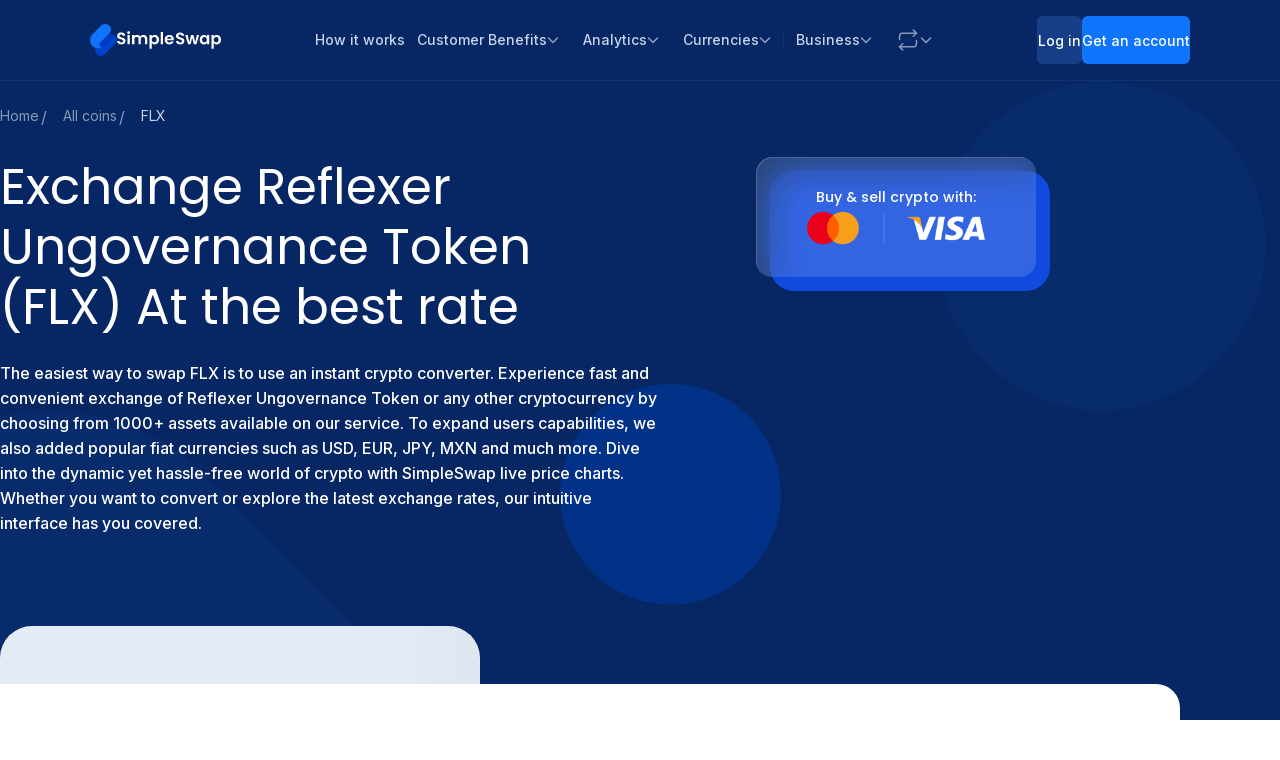

--- FILE ---
content_type: image/svg+xml
request_url: https://static.simpleswap.io/images/currencies-logo/czk.svg
body_size: 231
content:
<svg width="24" height="24" viewBox="0 0 24 24" fill="none" xmlns="http://www.w3.org/2000/svg">
<g clip-path="url(#clip0_2609_3164)">
<path d="M12 24C18.6276 24 24 18.6276 24 12C24 5.3724 18.6276 0 12 0C5.3724 0 0 5.3724 0 12C0 18.6276 5.3724 24 12 24Z" fill="#F0F0F0"/>
<path d="M10.957 12C10.957 12 3.52185 20.4876 3.51465 20.4852C4.62771 21.6012 5.95033 22.4862 7.40651 23.0893C8.86268 23.6925 10.4237 24.002 11.9998 24C18.6274 24 23.9998 18.6276 23.9998 12H10.9558H10.957Z" fill="#D80027"/>
<path d="M3.5145 3.51562C-1.1715 8.20162 -1.1715 15.8 3.5145 20.486L11.9997 12.0008L3.5157 3.51562H3.5145Z" fill="#0052B4"/>
</g>
<defs>
<clipPath id="clip0_2609_3164">
<rect width="24" height="24" fill="white"/>
</clipPath>
</defs>
</svg>


--- FILE ---
content_type: image/svg+xml
request_url: https://static.simpleswap.io/images/currencies-logo/usdt.svg
body_size: 533
content:
<svg width="24" height="24" viewBox="0 0 24 24" fill="none" xmlns="http://www.w3.org/2000/svg">
<path fill-rule="evenodd" clip-rule="evenodd" d="M4.59173 1.96962L0.329215 10.8895C0.312995 10.9227 0.307855 10.9601 0.314547 10.9964C0.321239 11.0327 0.339411 11.0659 0.366407 11.0912L11.8784 22.0812C11.9112 22.1124 11.9547 22.1299 12 22.1299C12.0453 22.1299 12.0889 22.1124 12.1216 22.0812L23.6336 11.0919C23.6606 11.0666 23.6788 11.0334 23.6854 10.9971C23.6922 10.9608 23.687 10.9233 23.6708 10.8902L19.4083 1.97031C19.3945 1.94035 19.3724 1.91497 19.3446 1.89721C19.3167 1.87944 19.2843 1.87004 19.2513 1.87013H4.75014C4.71693 1.86972 4.68428 1.87889 4.65618 1.89655C4.62808 1.9142 4.60568 1.93958 4.59173 1.96962Z" fill="#50AF95"/>
<path fill-rule="evenodd" clip-rule="evenodd" d="M13.4903 11.8804C13.4071 11.8866 12.977 11.9121 12.0177 11.9121C11.2547 11.9121 10.7129 11.8893 10.5229 11.8804C7.57412 11.7515 5.37314 11.2417 5.37314 10.6313C5.37314 10.0208 7.57412 9.51169 10.5229 9.38078V11.3726C10.7157 11.3864 11.2678 11.4188 12.0309 11.4188C12.9465 11.4188 13.405 11.3809 13.4875 11.3733V9.38216C16.43 9.51238 18.6262 10.0222 18.6262 10.6313C18.6262 11.2403 16.4307 11.7502 13.4875 11.8797L13.4903 11.8804ZM13.4903 9.17616V7.39379H17.5968V4.67578H6.41639V7.39379H10.5222V9.17548C7.18497 9.32772 4.67532 9.98431 4.67532 10.7711C4.67532 11.5579 7.18497 12.2138 10.5222 12.3668V18.0784H13.4896V12.3647C16.8192 12.2124 19.3247 11.5565 19.3247 10.7704C19.3247 9.98431 16.8213 9.32841 13.4896 9.17548L13.4903 9.17616Z" fill="white"/>
</svg>


--- FILE ---
content_type: image/svg+xml
request_url: https://static.simpleswap.io/images/currencies-logo/eth.svg
body_size: 99
content:
<svg width="24" height="24" viewBox="0 0 24 24" fill="none" xmlns="http://www.w3.org/2000/svg">
<path d="M12.1497 0L12 0.5543V16.6372L12.1497 16.8L19 12.3871L12.1497 0Z" fill="#343434"/>
<path d="M12 0L5 12.3871L12 16.8V8.99379V0Z" fill="#8C8C8C"/>
<path d="M12.0851 18.1086L12 18.2131V23.5499L12.0851 23.8L19 14L12.0851 18.1086Z" fill="#3C3C3B"/>
<path d="M12 23.8V18.1086L5 14L12 23.8Z" fill="#8C8C8C"/>
<path d="M12 16.8004L19 12.5L12 8.40039V16.8004Z" fill="#141414"/>
<path d="M5 12.5L12 16.8004V8.40039L5 12.5Z" fill="#393939"/>
</svg>


--- FILE ---
content_type: image/svg+xml
request_url: https://static.simpleswap.io/images/currencies-logo/flx.svg
body_size: 658
content:
<svg width="24" height="24" viewBox="0 0 24 24" fill="none" xmlns="http://www.w3.org/2000/svg">
<g clip-path="url(#clip0_3124_2593)">
<circle cx="12" cy="12" r="12" fill="url(#paint0_linear_3124_2593)"/>
<path fill-rule="evenodd" clip-rule="evenodd" d="M14.1992 4.79899C13.8637 4.79172 13.5742 5.03234 13.5183 5.36287L13.126 7.99017C12.8517 7.91781 12.5669 7.87127 12.2744 7.85331L12.4348 6.63871C12.4781 6.38288 12.3727 6.14094 12.1866 5.99418C12.0722 5.90362 11.9271 5.84875 11.7675 5.84875H10.8027C10.4725 5.84875 10.1905 6.08739 10.1354 6.41263L9.84624 8.40752C8.50594 9.16159 7.60059 10.5975 7.60059 12.2449C7.60059 13.34 8.00065 14.3417 8.6626 15.1117L8.07318 18.5933C8.00311 19.0064 8.32141 19.3832 8.74052 19.3832H9.705C10.0355 19.3832 10.3175 19.1446 10.3727 18.8194L10.7703 16.4706C11.0427 16.5498 11.326 16.6033 11.6174 16.6285L11.4571 17.5786C11.3874 17.9911 11.7057 18.3679 12.1248 18.3679H13.0896C13.4201 18.3679 13.7021 18.1292 13.7573 17.804L14.038 16.1458C15.4423 15.4108 16.4006 13.9398 16.4006 12.2449C16.4006 11.1036 15.966 10.0637 15.2533 9.2818L15.8221 5.60746C15.8912 5.20025 15.5818 4.82609 15.1683 4.81816L14.1992 4.79899ZM13.6929 12.2449C13.6929 13.1796 12.9352 13.9372 12.0006 13.9372C11.066 13.9372 10.3083 13.1796 10.3083 12.2449C10.3083 11.3103 11.066 10.5526 12.0006 10.5526C12.9352 10.5526 13.6929 11.3103 13.6929 12.2449Z" fill="white"/>
</g>
<defs>
<linearGradient id="paint0_linear_3124_2593" x1="24" y1="0" x2="0" y2="24" gradientUnits="userSpaceOnUse">
<stop stop-color="#40C1CF"/>
<stop offset="1" stop-color="#2FC395"/>
</linearGradient>
<clipPath id="clip0_3124_2593">
<rect width="24" height="24" fill="white"/>
</clipPath>
</defs>
</svg>


--- FILE ---
content_type: application/javascript
request_url: https://cdn.simpleswap.io/seo-frontend/static/_next/static/chunks/9704-f1786a004e8d5a7e.js
body_size: 377139
content:
try{!function(){var e="undefined"!=typeof window?window:"undefined"!=typeof global?global:"undefined"!=typeof globalThis?globalThis:"undefined"!=typeof self?self:{},t=(new e.Error).stack;t&&(e._sentryDebugIds=e._sentryDebugIds||{},e._sentryDebugIds[t]="a6467083-cbe4-4d38-98d7-faea5f9022d0",e._sentryDebugIdIdentifier="sentry-dbid-a6467083-cbe4-4d38-98d7-faea5f9022d0")}()}catch(e){}(self.webpackChunk_N_E=self.webpackChunk_N_E||[]).push([[9704],{145:(e,t,n)=>{"use strict";n.d(t,{DM:()=>F,Jd:()=>Z,DL:()=>I,Wz:()=>q});var r=n(94849),s=n(16544),o=n(78640),a=n(3366),i=n(44916),l=n(71626),c=n(63434),d=n(68197),u=n(3938),h=n(52040),m=n(50555),p=n(94867),x=n(87417),_=n(6567);let[g,v,f]=(0,n(32222).c)();var b=n(85925),j=n(67843);function w(){let[e,t]=(0,b.useState)(!1),n=(0,c.c3)("main_page"),s=()=>{t(!0),(0,d.trackEvent)(d.events.GET_INFO,{source:"rateModalScreen",info:"publicationRules",action:"open"})},o=()=>{t(!1),(0,d.trackEvent)(d.events.GET_INFO,{source:"rateModalScreen",info:"publicationRules",action:"close"})};return(0,r.jsx)(j.C,{onChange:e=>{e?s():o()},opened:e,value:(0,r.jsxs)("div",{children:[(0,r.jsx)("div",{children:n("feedback.hintFirstPart")}),(0,r.jsx)("div",{children:n("feedback.hintSecondPart")})]})})}var y=n(71512),C=n(69935);function k(){let e=v(),t=t=>()=>{e.setFieldValue("rate",t),(0,d.trackEvent)(d.events.CLICK_RATING,{source:"rateModalScreen",rating:t+1})};return(0,r.jsx)(y.Group,{gap:8,children:m.p.map(n=>(0,r.jsx)(C.h,{active:n===e.values.rate,onClick:t(n),size:"sm",variant:n},n))})}var E=n(72644),L=n.n(E);function A(){let e=(0,c.c3)("main_page"),{user:{isAuth:t}}=(0,l.w)(),n=v(),o=(0,p.useMatches)({base:"sm",md:"md"}),a=e=>()=>{(0,d.trackEvent)(d.events.FILL_FIELD,{source:"rateModalScreen",isSuccessful:!0,field:e})};return(0,r.jsxs)(r.Fragment,{children:[!t&&(0,r.jsxs)(s.Flex,{align:"center",direction:{base:"column",md:"row"},gap:{base:12,lg:16},children:[(0,r.jsx)(u.ks,{label:e("feedback.form.email"),onBlur:a("email"),size:o,type:"email",...n.getInputProps("email")},n.key("email")),(0,r.jsx)(u.ks,{label:e("feedback.form.name"),onBlur:a("name"),size:o,...n.getInputProps("name")},n.key("name"))]}),(0,r.jsx)(u.TM,{label:e("feedback.form.feedback"),onBlur:a("feedback"),...n.getInputProps("text")},n.key("text")),(0,r.jsxs)("div",{className:(0,_.$)(L().bordered_box,L().rating_row),children:[(0,r.jsx)(u.Gq,{children:e("feedback.form.rating")}),(0,r.jsx)(k,{})]}),(0,r.jsxs)("div",{className:L().bordered_box,children:[(0,r.jsx)(x.Checkbox,{label:e("feedback.form.allowPublication"),onClick:()=>{(0,d.trackEvent)(d.events.CHECKBOX,{checkBox:"publicationAgreement",source:"rateModalScreen",state:n.values.allowPublication?"on":"off"})},size:o,...n.getInputProps("allowPublication",{type:"checkbox"})},n.key("allowPublication")),(0,r.jsx)(w,{})]})]})}var T=n(45964);function N(){let e=(0,c.c3)("main_page"),t=e=>()=>{(0,d.trackEvent)(d.events.CLICK_LINK,{source:"rateModalScreen",link:e})};return(0,r.jsx)(u.wx,{fz:14,ta:{base:"center",lg:"left"},children:e.rich("feedback.form.terms",{policy_link:e=>(0,r.jsx)(u.z9,{href:T.u.pages.privacyPolicy,onClick:t("privacyPolicy"),p:0,size:"xs",variant:"transparent",children:e}),terms_link:e=>(0,r.jsx)(u.z9,{href:T.u.pages.termsOfService,onClick:t("termsOfService"),p:0,size:"xs",variant:"transparent",children:e})})})}var M=n(92689),S=n.n(M);function F(e){let{isOpen:t,close:n,onSuccess:p}=e,x=(0,c.c3)("main_page"),{user:{isAuth:_,data:v}}=(0,l.w)(),b=(0,a.U)("(max-width: 768px)"),j=(0,a.U)("(max-width: 1279px)"),w=f({initialValues:{email:(null==v?void 0:v.email)||"",name:(null==v?void 0:v.name)||"",rate:m.c.Good,text:"",allowPublication:!1}}),y=()=>{(0,d.trackEvent)(d.events.MODAL_SCREEN,{source:"exchangePage",modal:"rateExchange",kind:_?"customer":"unreg",action:"close"}),w.reset(),n()},C=async e=>{try{let{email:t,name:n,rate:r,text:s,allowPublication:o}=e;await i.dr.sendFeedback({email:t||null,name:n||null,rate:r,text:s||null,allowPublication:o}),(0,d.trackEvent)(d.events.MODAL_SCREEN,{source:"exchangePage",modal:"rateExchange",kind:_?"customer":"unreg",action:"send"}),y(),p()}catch(e){if(e instanceof Error)return void w.setFieldError("afterSubmit",e.message);w.setFieldError("afterSubmit",x("feedback.form.error"))}};return(0,r.jsx)(u.aF,{close:y,drawerProps:{classNames:{content:S().modal_content},repositionInputs:!1},opened:t,size:j?592:745,children:(0,r.jsx)(g,{form:w,children:(0,r.jsxs)("form",{onSubmit:w.onSubmit(C),children:[(0,r.jsxs)(s.Flex,{direction:"column",gap:24,children:[(0,r.jsx)(u.qC,{ta:{base:"center",md:"left"},children:x("feedback.common.form.title")}),(0,r.jsxs)(s.Flex,{direction:"column",gap:{base:12,md:16},children:[(0,r.jsx)(u.k5,{ta:{base:"center",md:"left"},children:x("feedback.common.form.text")}),(0,r.jsx)(A,{})]}),(0,r.jsxs)(s.Flex,{align:"center",direction:{base:"column",lg:"row"},gap:{base:16,lg:24},children:[(0,r.jsx)(o.Button,{loading:w.submitting,size:b?"sm":"md",type:"submit",w:{base:"100%",lg:280},children:x("feedback.form.send")}),(0,r.jsx)(N,{})]})]}),!!w.errors.afterSubmit&&(0,r.jsx)(h.F,{className:S().alert,text:w.errors.afterSubmit})]})})})}function Z(e){let{isOpen:t,close:n,rate:p,exchangeStatus:x,exchangeId:_,onSuccess:v}=e,j=(0,c.c3)("main_page"),{user:{isAuth:w,data:y}}=(0,l.w)(),C=(0,a.U)("(max-width: 768px)"),k=(0,a.U)("(max-width: 1279px)"),E=f({initialValues:{text:"",allowPublication:!1,email:(null==y?void 0:y.email)||"",name:(null==y?void 0:y.name)||"",rate:m.c.Good}}),{setFieldValue:L}=E;(0,b.useEffect)(()=>{L("rate",p)},[p,L]);let T=async e=>{try{let{email:t,name:r,rate:s,text:o,allowPublication:a}=e;await i.dr.sendExchangeFeedback(_,{email:t||null,name:r||null,rate:s,text:o||null,allowPublication:a,exchangeStatus:x}),(0,d.trackEvent)(d.events.MODAL_SCREEN,{source:"exchangePage",modal:"rateExchange",kind:w?"customer":"unreg",action:"send"}),n(),v()}catch(e){if(e instanceof Error)return void E.setFieldError("afterSubmit",e.message);E.setFieldError("afterSubmit",j("feedback.form.error"))}};return(0,r.jsx)(u.aF,{close:()=>{(0,d.trackEvent)(d.events.MODAL_SCREEN,{source:"exchangePage",modal:"rateExchange",kind:w?"customer":"unreg",action:"close"}),E.reset(),n()},drawerProps:{classNames:{content:S().modal_content},repositionInputs:!1},opened:t,size:k?592:745,children:(0,r.jsx)(g,{form:E,children:(0,r.jsx)("form",{onSubmit:E.onSubmit(T),children:(0,r.jsxs)(s.Flex,{direction:"column",gap:24,children:[(0,r.jsx)(u.qC,{ta:{base:"center",md:"left"},children:j("feedback.form.title")}),(0,r.jsxs)(s.Flex,{direction:"column",gap:{base:12,md:16},children:[!w&&(0,r.jsx)(u.k5,{ta:{base:"center",md:"left"},children:j("feedback.form.text")}),(0,r.jsx)(A,{})]}),(0,r.jsxs)(s.Flex,{align:"center",direction:{base:"column",lg:"row"},gap:{base:16,lg:24},children:[(0,r.jsx)(o.Button,{loading:E.submitting,size:C?"sm":"md",type:"submit",w:{base:"100%",lg:280},children:j("feedback.form.send")}),(0,r.jsx)(N,{})]}),!!E.errors.afterSubmit&&(0,r.jsx)(h.F,{className:S().alert,text:E.errors.afterSubmit})]})})})})}var P=n(69701),B=n(71006),H=n.n(B);function I(e){let{isOpen:t,close:n}=e,s=(0,c.c3)("main_page"),o=(0,a.U)("(max-width: 767px)");return(0,r.jsx)(u.aF,{close:n,drawerProps:{classNames:{content:H().modal_content}},opened:t,children:(0,r.jsxs)(u.BJ,{align:"center",gap:24,children:[(0,r.jsx)("div",{className:H().success_badge,children:(0,r.jsx)(P.A,{size:28})}),(0,r.jsx)(u.qC,{children:s("feedback.successTitle")}),(0,r.jsx)(u.k5,{children:s("feedback.successText")}),o&&(0,r.jsx)(u.$n,{onClick:n,size:"xs",variant:"light",w:"100%",children:s("feedback.successButton")})]})})}var R=n(68475),D=n(82806),O=n(61053),U=n(14872),V=n(99257),z=n(6111),G=n.n(z);function q(e){let{isOpen:t,close:n,exchangeId:s,exchangeStatus:a,cb:h}=e,p=(0,c.c3)("main_page"),{user:{data:x}}=(0,l.w)();return(0,r.jsx)(u.aF,{close:()=>{(0,d.trackEvent)(d.events.MODAL_SCREEN,{modal:"trustpilotExchangeReview",action:"close"}),n()},opened:t,children:(0,r.jsxs)(R.Stack,{className:G().content,gap:24,children:[(0,r.jsx)(u.qC,{hiddenFrom:"md",ta:"center",children:p("feedback.trustpilot.title")}),(0,r.jsx)("div",{className:G().image_bg,children:(0,r.jsx)(D.Image,{alt:"tp",className:G().image,decoding:"async",height:133,loading:"lazy",src:(0,V.OX)("/illustrations/tp-illustration.webp"),width:349})}),(0,r.jsx)(u.qC,{ta:"center",visibleFrom:"md",children:p("feedback.trustpilot.title")}),(0,r.jsx)(u.Gq,{ta:"center",children:p("feedback.trustpilot.text")}),(0,r.jsx)(o.Button,{onClick:()=>{i.dr.sendExchangeFeedback(s,{email:(null==x?void 0:x.email)||null,name:(null==x?void 0:x.name)||null,text:null,rate:m.c.LovedIt,allowPublication:!0,isRedirectedToTrustpilot:!0,exchangeStatus:a}).catch(()=>{}),(0,d.trackEvent)(d.events.CLICK_LINK,{source:"trustpilotExchangeReviewModal",link:"rateUsTrustpilotModal"}),(0,V.e2)(new URL(U.s5)),null==h||h(),n()},rightSection:(0,r.jsx)(O.A,{}),size:"md",children:p("feedback.trustpilot.button")})]})})}},195:(e,t,n)=>{"use strict";n.r(t),n.d(t,{Modal:()=>d});var r=n(94849),s=n(24846),o=n(3366),a=n(50769),i=n(66669),l=n(9485),c=n.n(l);function d(e){let{opened:t,close:n,drawerProps:l,children:d,withCloseButton:u=!0,testIds:h,...m}=e;return(0,o.U)("(max-width: 767px)")?(0,r.jsx)(i.Drawer,{onClose:n,open:t,testIds:h,...l,children:d}):(0,r.jsxs)(s.Modal.Root,{centered:!0,classNames:{content:c().modal_content,close:c().modal_close},onClose:n,opened:t,size:"auto",styles:{body:{padding:0}},...m,children:[(0,r.jsx)(s.Modal.Overlay,{}),(0,r.jsxs)(s.Modal.Content,{"data-testid":null==h?void 0:h.content,children:[u&&(0,r.jsx)(s.Modal.CloseButton,{"data-testid":null==h?void 0:h.closeButton,icon:(0,r.jsx)(a.A,{})}),(0,r.jsx)(s.Modal.Body,{children:d})]})]})}},894:e=>{e.exports={root:"theme_root__SVsaV",label:"theme_label__ffR7T"}},1094:(e,t,n)=>{"use strict";n.d(t,{M:()=>k});var r=n(94849),s=n(20880),o=n(3366),a=n(44916),i=n(71626),l=n(63434),c=n(25011),d=n(6567),u=n(39507),h=n(52790),m=n(28150),p=n(96824),x=n(3938),_=n(99257),g=n(27271),v=n(35190),f=n.n(v);let b=e=>"".concat(e.slice(0,4),"...").concat(e.slice(-4));function j(e){let{data:t}=e,{variant:n}=(0,u.r)();return(0,r.jsxs)("div",{className:(0,d.$)(f().item,f()["item_".concat(n)]),children:[(0,r.jsxs)(h.Grid,{align:"center",children:[(0,r.jsx)(h.Grid.Col,{span:"content",children:(0,r.jsxs)("div",{className:f().item_id,children:["ID: ",b(t.publicId)]})}),(0,r.jsx)(h.Grid.Col,{span:"auto",children:(0,r.jsxs)("div",{className:f().item_info,children:[(0,r.jsx)(g.CoinLogo,{ticker:t.currencyFrom}),(0,r.jsxs)("div",{className:f().item_coin_info,children:[(0,r.jsx)("span",{className:f().item_currency,children:t.currencyFrom.toUpperCase()}),(0,r.jsx)("span",{className:f().item_amount,children:(0,_.LI)(Number(t.amountFrom),8)})]})]})}),(0,r.jsx)(h.Grid.Col,{span:"content",children:(0,r.jsx)("div",{className:f().icon,children:(0,r.jsx)(p.Nd,{stroke:"var(--general-text-tertiary)"})})}),(0,r.jsx)(h.Grid.Col,{span:"auto",children:(0,r.jsxs)("div",{className:f().item_info,children:[(0,r.jsx)(g.CoinLogo,{ticker:t.currencyTo}),(0,r.jsxs)("div",{className:f().item_coin_info,children:[(0,r.jsx)("span",{className:f().item_currency,children:t.currencyTo.toUpperCase()}),(0,r.jsx)("span",{className:f().item_amount,children:(0,_.LI)(Number(t.amountTo),8)})]})]})}),(0,r.jsxs)(h.Grid.Col,{span:"content",children:["waiting"===t.status&&(0,r.jsx)(p.os,{height:20,stroke:"var(--general-text-tertiary)",width:20}),"finished"===t.status&&(0,r.jsx)(p.Sr,{height:20,stroke:"var(--notifications-success-accent)",width:20})]})]}),(0,r.jsx)(x.Mz,{className:f().item_link,href:"/exchange?id=".concat(t.publicId),children:(0,r.jsxs)(m.VisuallyHidden,{children:["Exchange ",t.publicId]})})]})}var w=n(16544),y=n(15538);function C(e){let{data:t}=e;return(0,r.jsxs)("div",{className:f().item,children:[(0,r.jsxs)(h.Grid,{align:"center",children:[(0,r.jsx)(h.Grid.Col,{span:"auto",children:(0,r.jsxs)("div",{className:f().item_info,children:[(0,r.jsxs)(w.Flex,{align:"center",gap:8,children:[(0,r.jsx)(g.CoinLogo,{ticker:t.currencyFrom}),(0,r.jsxs)("div",{children:[(0,r.jsx)("div",{className:f().item_currency,children:t.currencyFrom.toUpperCase()}),(0,r.jsx)("div",{className:f().item_amount,children:(0,_.LI)(Number(t.amountFrom),8)})]})]}),(0,r.jsxs)("span",{className:f().item_id,children:["ID: ",t.publicId]})]})}),(0,r.jsx)(h.Grid.Col,{span:"content",children:(0,r.jsx)(p.Nd,{stroke:"var(--general-text-tertiary)"})}),(0,r.jsx)(h.Grid.Col,{span:"auto",children:(0,r.jsxs)("div",{className:f().item_info,children:[(0,r.jsxs)(w.Flex,{align:"center",gap:8,children:[(0,r.jsx)(g.CoinLogo,{ticker:t.currencyTo}),(0,r.jsxs)("div",{children:[(0,r.jsx)("div",{className:f().item_currency,children:t.currencyTo.toUpperCase()}),(0,r.jsx)("div",{className:f().item_amount,children:(0,_.LI)(Number(t.amountTo),8)})]})]}),(0,r.jsxs)(w.Flex,{align:"center",gap:8,children:["waiting"===t.status&&(0,r.jsx)(p.os,{height:20,stroke:"var(--general-text-tertiary)",width:20}),"finished"===t.status&&(0,r.jsx)(y.CheckIcon,{height:20,stroke:"var(--notifications-success-accent)",width:20}),(0,r.jsx)("div",{className:f().status,children:(0,_.ZH)(t.status)})]})]})})]}),(0,r.jsx)(x.Mz,{className:f().item_link,href:"/exchange?id=".concat(t.publicId),children:(0,r.jsxs)(m.VisuallyHidden,{children:["Exchange ",t.publicId]})})]})}function k(){let e=(0,l.c3)(),{variant:t}=(0,u.r)(),{user:{isReady:n}}=(0,i.w)(),h=(0,o.U)("(min-width: 1280px)"),{data:m,error:p,isLoading:x}=(0,c.useQuery)({queryFn:async()=>{let{data:e}=await a.dr.getExchangeHistory();return e.result},queryKey:["exchanges-history"],refetchOnWindowFocus:!1,retry:!1,enabled:n}),_=h?j:C,g=m&&m.length>0;return(0,r.jsxs)(s.Skeleton,{visible:x,children:[(!g||p)&&(0,r.jsx)("div",{className:(0,d.$)(f().message,f()["message_".concat(t)]),children:e("header.dont_have_exchanges")}),g&&m.map(e=>(0,r.jsx)(_,{data:e},e.publicId))]})}},1848:e=>{e.exports={pm_button:"styles_pm_button__LWiHJ",pm_button_active:"styles_pm_button_active__J6W7d",provider_expand_button:"styles_provider_expand_button__I5Kr_"}},2169:(e,t,n)=>{"use strict";n.d(t,{Bo:()=>h,EA:()=>m,FZ:()=>f,O3:()=>_,P$:()=>b,Qi:()=>x,VU:()=>d,_Z:()=>p,b5:()=>u,kC:()=>v,ww:()=>g});var r=n(94849),s=n(39234),o=n(23104),a=n(16544),i=n(6567),l=n(85055),c=n.n(l);function d(){return(0,r.jsx)("div",{className:c().fix_rate_button_skeleton_wrap,children:(0,r.jsx)(u,{})})}function u(){return(0,r.jsx)("div",{className:(0,i.$)(c().skeleton,c().fix_rate_button_skeleton)})}function h(){return(0,r.jsx)("div",{className:c().mode_tabs_skeleton})}function m(){return(0,r.jsx)("div",{className:c().skeleton})}function p(){return(0,r.jsx)(r.Fragment,{})}function x(){return(0,r.jsx)("div",{className:(0,i.$)(c().skeleton,c().switch_button_skeleton)})}function _(){return(0,r.jsx)("div",{className:(0,i.$)(c().skeleton,c().switch_button_sm_skeleton)})}function g(){return(0,r.jsxs)("div",{children:[(0,r.jsx)("div",{className:(0,i.$)(c().skeleton,c().with_cashback_top)}),(0,r.jsx)(s.Space,{h:1}),(0,r.jsx)("div",{className:(0,i.$)(c().skeleton,c().with_cashback_bottom)})]})}function v(){return(0,r.jsx)(o.Box,{className:c().skeleton,h:{base:96,md:76,lg:264},w:"100%"})}function f(){return(0,r.jsx)(o.Box,{className:c().skeleton,h:42,style:{borderRadius:24},w:136})}function b(){return(0,r.jsxs)(a.Flex,{direction:"column",gap:{base:4,md:6},h:73,p:"12px 16px",style:{borderRadius:8,background:"var(--general-surface-box)"},children:[(0,r.jsx)(o.Box,{className:c().skeleton,h:{base:16,md:22},w:88}),(0,r.jsx)(o.Box,{className:c().skeleton,h:24,w:"100%"})]})}d.displayName="FixRateButtonSkeleton",u.displayName="FixRateButtonSkeletonHorizontal",h.displayName="ModeTabsSkeleton",m.displayName="Skeleton",p.displayName="SkeletonStub",x.displayName="SwitchButtonSkeleton",x.displayName="SwitchButtonSmSkeleton",m.displayName="WithCashbackSkeleton",v.displayName="LoyaltyCashbackSkeleton"},2357:e=>{e.exports={plate:"styles_plate__hh2Yr",button:"styles_button__JO0gd"}},2537:e=>{e.exports={button:"styles_button__KodD_",container:"styles_container__jVNcI",menu_item:"styles_menu_item__iO1sq",separator:"styles_separator__ajH4u",settings:"styles_settings__nTMwg",profile_menu_item:"styles_profile_menu_item__BY_BK",user:"styles_user__6oSZx",user_icon:"styles_user_icon__j_7Ch",logout_button:"styles_logout_button__hCLe9",profile_badge:"styles_profile_badge__JVh16"}},2805:e=>{e.exports={promocode:"styles_promocode__F1ELT",button:"styles_button__4C09o"}},3400:e=>{e.exports={menu_button:"styles_menu_button__v0xgL",menu_button_dark:"styles_menu_button_dark__ZJhCz",menu_button_midnight:"styles_menu_button_midnight__vcz4g",menu_button_light:"styles_menu_button_light__GaHYb",menu_button_arrow:"styles_menu_button_arrow__hih5Y",dropdown:"styles_dropdown__w_uF4",dropdown_dark:"styles_dropdown_dark__gFsd1",dropdown_midnight:"styles_dropdown_midnight__vVn0w",dropdown_light:"styles_dropdown_light__iYGT5",menu_item:"styles_menu_item__Q27ZD",menu_item_dark:"styles_menu_item_dark__GFktp",menu_item_midnight:"styles_menu_item_midnight__DbuxV",menu_item_light:"styles_menu_item_light__6z0Vh",menu_item_label:"styles_menu_item_label__romRj",group_label:"styles_group_label__hX3nA",group_label_dark:"styles_group_label_dark__emEn4",group_label_midnight:"styles_group_label_midnight__nWmLS",group_label_light:"styles_group_label_light__zq15q"}},3846:(e,t,n)=>{"use strict";n.d(t,{ex:()=>p,d4:()=>g,yC:()=>x,ms:()=>_});var r=n(85925),s=n(94849),o=n(12168);let a={"google.com":{source:"google",medium:"organic"},"google.ru":{source:"google",medium:"organic"},"google.co.uk":{source:"google",medium:"organic"},"google.de":{source:"google",medium:"organic"},"google.fr":{source:"google",medium:"organic"},"bing.com":{source:"bing",medium:"organic"},"duckduckgo.com":{source:"duckduckgo",medium:"organic"},"html.duckduckgo.com":{source:"duckduckgo",medium:"organic"},"yahoo.com":{source:"yahoo",medium:"organic"},"search.yahoo.com":{source:"yahoo",medium:"organic"},"startpage.com":{source:"startpage",medium:"organic"},"yandex.ru":{source:"yandex",medium:"organic"},"yandex.com":{source:"yandex",medium:"organic"},"baidu.com":{source:"baidu",medium:"organic"},"ecosia.org":{source:"ecosia",medium:"organic"},"ask.com":{source:"ask",medium:"organic"}},i={COOKIE_NAME:"ss_utm_data",DOMAIN_LEVEL:2,TTL_DAYS:30};function l(){try{var e=i.COOKIE_NAME;let t=c();try{o.A.remove(e,{path:"/",domain:t.startsWith(".")?t:void 0})}catch(e){console.warn("Error deleting cookie:",e)}}catch(e){console.warn("Error clearing UTM data:",e)}}function c(){let e=window.location.hostname,t=e.split(".");return t.length<=2||"localhost"===e||/^\d+\.\d+\.\d+\.\d+$/.test(e)?e:".".concat(t.slice(-i.DOMAIN_LEVEL).join("."))}function d(e){try{let t=24*i.TTL_DAYS*3600;!function(e,t,n){let r=c();try{let s={path:"/",sameSite:"Lax"};r.startsWith(".")&&(s.domain=r),n>0&&(s.expires=new Date(Date.now()+1e3*n)),o.A.set(e,encodeURIComponent(t),s)}catch(e){console.warn("Error setting domain cookie:",e)}}(i.COOKIE_NAME,JSON.stringify(e),t)}catch(e){console.warn("Error saving UTM data:",e)}}function u(){let e=window.location.href,t="undefined"!=typeof document?document.referrer:"",n=h();if(n&&n.utm_source)return{utm_source:n.utm_source,utm_medium:n.utm_medium||"unknown",utm_campaign:n.utm_campaign,utm_term:n.utm_term,utm_content:n.utm_content,first_page:e,referrer:t};let r=function(e){if(!e)return null;try{let t=new URL(e).hostname.toLowerCase();for(let[e,n]of Object.entries(a))if(t===e||t.includes(e))return{utm_source:n.source,utm_medium:n.medium};if(t.includes("google.")||e.includes("com.google.android.googlequicksearchbox")||e.includes("com.google.android.gm"))return{utm_source:"google",utm_medium:"organic"};for(let[e,n]of Object.entries({"facebook.com":"facebook","instagram.com":"instagram","twitter.com":"twitter","x.com":"twitter","linkedin.com":"linkedin","youtube.com":"youtube","tiktok.com":"tiktok","pinterest.com":"pinterest","reddit.com":"reddit","telegram.org":"telegram","t.me":"telegram","vk.com":"vkontakte","ok.ru":"odnoklassniki"}))if(t.includes(e))return{utm_source:n,utm_medium:"social"};return{utm_source:t,utm_medium:"referral"}}catch(e){return console.warn("Error analyzing referrer:",e),null}}(t);if(r&&r.utm_source)return{utm_source:r.utm_source,utm_medium:r.utm_medium||"referral",utm_campaign:r.utm_campaign,utm_term:r.utm_term,utm_content:r.utm_content,first_page:e,referrer:t};let s={utm_source:"direct",utm_medium:"none"};return{utm_source:s.utm_source,utm_medium:s.utm_medium,utm_campaign:s.utm_campaign,utm_term:s.utm_term,utm_content:s.utm_content,first_page:e,referrer:t}}function h(){try{let e=new URLSearchParams(window.location.search),t={},n=e.get("utm_source"),r=e.get("utm_medium"),s=e.get("utm_campaign"),o=e.get("utm_term"),a=e.get("utm_content");if(n||r||s||o||a)return t.utm_source=n||"unknown",t.utm_medium=r||"unknown",s&&(t.utm_campaign=s),o&&(t.utm_term=o),a&&(t.utm_content=a),t;return null}catch(e){return console.warn("Error extracting UTM parameters from URL:",e),null}}let m=(0,r.createContext)(null);function p(e){let{children:t,autoCleanURL:n=!1,enableDebugLogging:a=!1}=e,[c,p]=(0,r.useState)(null),[x,_]=(0,r.useState)(!0),g=(0,r.useCallback)((e,t)=>{a&&console.log("[TrafficSource] ".concat(e),t||"")},[a]),v=(0,r.useCallback)(e=>({utm_source:e.utm_source,utm_medium:e.utm_medium,utm_campaign:e.utm_campaign,utm_term:e.utm_term,utm_content:e.utm_content,first_page:e.first_page,referrer:e.referrer}),[]),f=(0,r.useCallback)(()=>{_(!0),g("Starting traffic source processing");try{let e=function(){try{let e=function(e){try{let t=o.A.get(e);return t?decodeURIComponent(t):null}catch(e){return console.warn("Error reading cookie:",e),null}}(i.COOKIE_NAME);if(e)return JSON.parse(e)}catch(e){console.warn("Error loading UTM data:",e)}return null}(),t=document.referrer;if(g("Existing data:",e),g("Current referrer:",t),function(e,t){if(!e)return!0;let n=h();if(n&&n.utm_source)return!0;if(t)try{let e=new URL(t),n=new URL(window.location.href),r=e.hostname.split(".").slice(-2).join("."),s=n.hostname.split(".").slice(-2).join(".");if(r===s)return!1;return!0}catch(e){return!0}return!1}(e,t)){g("UTM data update required");let e=u();g("New traffic data:",e),d(e),p(v(e)),n&&function(){if("undefined"!=typeof history)try{let e=new URL(window.location.href),t=e.searchParams,n=!1;if(["utm_source","utm_medium","utm_campaign","utm_term","utm_content"].forEach(e=>{t.has(e)&&(t.delete(e),n=!0)}),n){let n=e.pathname+(t.toString()?"?"+t.toString():"")+e.hash;history.replaceState(null,"",n)}}catch(e){console.warn("Error cleaning UTM parameters from URL:",e)}}()}else if(e)g("Using existing data"),p(v(e));else{g("Creating new data for direct traffic");let e=u();d(e),p(v(e))}}catch(e){console.error("Error processing traffic source:",e),p(v(u()))}finally{_(!1)}},[n,g,v]),b=(0,r.useCallback)(()=>{g("Force refreshing traffic source"),l(),f()},[g,f]),j=(0,r.useCallback)(()=>{g("Clearing traffic source data"),l(),p(null)},[g]);return(0,r.useEffect)(()=>{f()},[f]),(0,s.jsx)(m.Provider,{value:{trafficSource:c,isLoading:x,refreshTrafficSource:b,clearTrafficSource:j},children:t})}let x=()=>{let e=(0,r.useContext)(m);if(!e)throw Error("useTrafficSource must be used within TrafficSourceProvider");return e},_=()=>{let{trafficSource:e}=x();return{utm_source:(null==e?void 0:e.utm_source)||null,utm_medium:(null==e?void 0:e.utm_medium)||null,utm_campaign:(null==e?void 0:e.utm_campaign)||null,utm_term:(null==e?void 0:e.utm_term)||null,utm_content:(null==e?void 0:e.utm_content)||null}},g=()=>{let{trafficSource:e}=x();return{first_page:(null==e?void 0:e.first_page)||null,referrer:(null==e?void 0:e.referrer)||null}}},3938:(e,t,n)=>{"use strict";n.d(t,{Mz:()=>r.Anchor,az:()=>g.Box,$n:()=>s.Button,ov:()=>v.Center,mc:()=>f.Container,so:()=>b.Flex,z9:()=>a,aF:()=>i.Modal,dK:()=>h,BJ:()=>j.Stack,EY:()=>w.Text,ks:()=>p.TextInput,Yq:()=>_.TextLink,Gq:()=>_.TextPrimary,M2:()=>_.TextQuaternary,k5:()=>_.TextSecondary,wx:()=>_.TextTertiary,qC:()=>_.TextTitle,lr:()=>_.TextWhite,TM:()=>x.Textarea,Sq:()=>m.UIKitProvider,cq:()=>m.useNavigation});var r=n(20021),s=n(78640);n(66669);var o=n(94849);let a=(0,n(85925).forwardRef)((e,t)=>{let{children:n,href:a,...i}=e;return(0,o.jsx)(s.Button,{component:r.Anchor,href:a,ref:t,...i,children:n})});a.displayName="LinkButton";var i=n(195),l=n(66188),c=n(6567),d=n(58692),u=n.n(d);function h(e){let{variant:t="light",...n}=e;return(0,o.jsx)(l.Pagination,{classNames:{dots:u().dots,control:(0,c.$)(u().control,u()["control_".concat(t)])},...n})}var m=n(19885),p=n(36868),x=n(21248);n(79903);var _=n(41985),g=n(23104),v=n(41563),f=n(99759),b=n(16544),j=n(68475),w=n(84509)},4073:e=>{e.exports={hidden:"styles_hidden__U8g0I",input:"styles_input__bxAdb",section:"styles_section__BicD6",clear:"styles_clear__qSxj4"}},4322:(e,t,n)=>{"use strict";n.d(t,{j:()=>i});var r=n(44916),s=n(71626),o=n(13391),a=n.n(o);function i(){var e,t;let{user:n}=(0,s.w)(),{kycStatus:o}=null!=(e=null==n?void 0:n.data)?e:{},{value:i,timestamp:l}=null!=o?o:{},c=a()().unix(),d=null!=(t=a()(l).unix())?t:0,u=[r.sF.REJECTED,r.sF.RESUBMIT_DOCUMENTS].includes(i),h=!!i&&i!==r.sF.UNVERIFIED&&!(u&&c-d>1209600),m=i===r.sF.PENDING;return{showStatus:h,showWarningIcon:m,showCheckIcon:i===r.sF.VERIFIED,showErrorIcon:i===r.sF.REJECTED||i===r.sF.RESUBMIT_DOCUMENTS,status:i}}},5350:e=>{e.exports={mobile_app_button:"styles_mobile_app_button__91Eq_"}},5492:e=>{e.exports={nav_button:"styles_nav_button__Vge6_",controls:"styles_controls__NDEak",control_dark:"styles_control_dark__lQjPm",counter:"styles_counter___mlJc"}},6111:e=>{e.exports={success_badge:"styles_success_badge__bMDvg",image_bg:"styles_image_bg__xg2No",image:"styles_image__1A4a1",content:"styles_content__NYTEt"}},6640:e=>{e.exports={pair_logo:"styles_pair_logo__ln0G0",coin_to:"styles_coin_to__mzaf1"}},6857:(e,t,n)=>{"use strict";n.r(t),n.d(t,{Navbar:()=>ez});var r=n(94849),s=n(39507),o=n(23104),a=n(6567),i=n(8600),l=n(99257),c=n(99759),d=n(71512),u=n(86593),h=n(96774),m=n(41035),p=n(68197),x=n(3938),_=n(66489),g=n(83105);function v(){let e=(0,h.q)(),[t,n]=(0,m.M)({key:"header-app-banner",defaultValue:"visible"}),s=(0,l.qb)();if("hidden"===t||!e||!s)return null;let{link:o,appKind:a}=s;return(0,r.jsx)(c.Container,{bg:"var(--general-surface-page-dark)",fluid:!0,h:80,p:16,children:(0,r.jsxs)(d.Group,{justify:"space-between",children:[(0,r.jsxs)(d.Group,{gap:14,children:[(0,r.jsx)(u.UnstyledButton,{h:16,onClick:()=>{n("hidden")},style:{display:"flex",alignItems:"center",justifyContent:"center"},w:16,children:(0,r.jsx)(_.A,{color:"var(--general-text-tertiary)",size:16})}),(0,r.jsx)(g.x,{})]}),(0,r.jsx)(u.UnstyledButton,{component:"a",href:o,onClick:()=>{(0,p.trackEvent)(p.events.CLICK_APP_BADGE,{app:a,source:"bannerAppPlate"})},rel:"noreferrer",style:{background:"var(--general-surface-white)",borderRadius:20,display:"flex",alignItems:"center",justifyContent:"center",padding:"5px 12px"},target:"_blank",children:(0,r.jsx)(x.Yq,{fw:600,fz:14,children:"Get App"})})]})})}function f(){let e=(0,l.jN)(),t=(0,i.Br)("mobile-app-banner","default");return e||"header"!==t||!(0,l.Fr)()?null:(0,r.jsx)(v,{})}var b=n(82806),j=n(16544),w=n(84509),y=n(25322),C=n(3366),k=n(54186),E=n(85925);function L(){let e={alt:"background",component:k.default};return(0,r.jsxs)(r.Fragment,{children:[(0,r.jsx)(b.Image,{...e,fill:!0,src:(0,l.OX)("/christmas-discount/snow-bg.webp"),style:{objectFit:"fill"},visibleFrom:"lg"}),(0,r.jsx)(b.Image,{...e,height:80,hiddenFrom:"lg",src:(0,l.OX)("/christmas-discount/snow-bg-md.webp"),style:{objectFit:"contain",position:"absolute",left:0,bottom:0,width:242},visibleFrom:"md",width:242}),(0,r.jsx)(b.Image,{...e,height:72,hiddenFrom:"md",src:(0,l.OX)("/christmas-discount/snow-bg-sm.webp"),style:{objectFit:"contain",position:"absolute",right:0,top:0,width:168},width:168})]})}function A(){return(0,r.jsxs)("svg",{fill:"none",height:14,width:14,xmlns:"http://www.w3.org/2000/svg",children:[(0,r.jsx)("path",{d:"M4.375 4.865h4.317c.519 0 .933.42.933.933v1.033",stroke:"#3FBB7D",strokeLinecap:"round",strokeLinejoin:"round",strokeMiterlimit:10,strokeWidth:.875}),(0,r.jsx)("path",{d:"m5.36 3.885-.985.98.986.986M9.625 9.135H5.308a.932.932 0 0 1-.933-.933V7.169",stroke:"#3FBB7D",strokeLinecap:"round",strokeLinejoin:"round",strokeMiterlimit:10,strokeWidth:.875}),(0,r.jsx)("path",{d:"m8.64 10.115.985-.98-.986-.986",stroke:"#3FBB7D",strokeLinecap:"round",strokeLinejoin:"round",strokeMiterlimit:10,strokeWidth:.875}),(0,r.jsx)("path",{d:"M7 12.833A5.833 5.833 0 1 0 7 1.167a5.833 5.833 0 0 0 0 11.666Z",stroke:"#3FBB7D",strokeLinecap:"round",strokeLinejoin:"round",strokeMiterlimit:10,strokeWidth:.875})]})}var T=n(39299),N=n.n(T);let M=(0,E.memo)(function(){let e=(0,C.U)("(min-width: 1280px)",!0),t=(0,i.KH)("christmas-discount-banner"),n=(0,h.q)(),[s,d]=(0,m.M)({key:"christmas-discount-banner",defaultValue:"visible"});return(console.log(t),t&&"hidden"!==s&&n)?(0,r.jsxs)(c.Container,{bg:"#06333A",fluid:!0,h:{base:88,md:80},p:0,pos:"relative",children:[(0,r.jsx)(L,{}),(0,r.jsx)(o.Box,{className:N().right_lights,children:(0,r.jsx)(b.Image,{alt:"right lights",component:k.default,fill:!0,src:(0,l.OX)("/christmas-discount/lights.webp"),style:{objectFit:"contain"}})}),(0,r.jsx)(o.Box,{className:N().left_lights,children:(0,r.jsx)(b.Image,{alt:"left lights",component:k.default,fill:!0,src:(0,l.OX)("/christmas-discount/lights.webp"),style:{objectFit:"contain"}})}),(0,r.jsx)(c.Container,{className:(0,a.$)(N().wrapper),fluid:!e,h:"100%",pos:"relative",children:(0,r.jsxs)(j.Flex,{align:{base:"flex-start",md:"center"},h:"100%",justify:"space-between",children:[(0,r.jsxs)(o.Box,{className:N().image_wrapper,children:[(0,r.jsx)(o.Box,{className:N().glow}),(0,r.jsx)(b.Image,{alt:"christmas tree",component:k.default,height:80,src:(0,l.OX)("/christmas-discount/tree.webp"),style:{objectFit:"contain",zIndex:1,position:"relative"},visibleFrom:"lg",width:256}),(0,r.jsx)(b.Image,{alt:"christmas tree",component:k.default,fill:!0,hiddenFrom:"lg",src:(0,l.OX)("/christmas-discount/tree-md.webp"),style:{objectFit:"contain"},visibleFrom:"md"}),(0,r.jsx)(b.Image,{alt:"christmas tree",component:k.default,fill:!0,hiddenFrom:"md",src:(0,l.OX)("/christmas-discount/tree-sm.webp"),style:{objectFit:"contain"}})]}),(0,r.jsx)(j.Flex,{align:{base:"flex-start",md:"center"},direction:{base:"column",md:"row"},gap:{base:8,md:16},children:(0,r.jsxs)(j.Flex,{direction:{base:"column",lg:"row"},gap:{base:0,lg:24},children:[(0,r.jsxs)(j.Flex,{direction:{base:"column",md:"row"},gap:{base:0,md:4},children:[(0,r.jsx)(x.lr,{fw:600,children:"Save More This Holiday:"}),(0,r.jsxs)(x.lr,{fw:600,children:[" ","Enjoy"," ",(0,r.jsx)(w.Text,{c:"var(--notifications-success-accent)",span:!0,children:"80%"})," ","Lower Fees on BTC"," ",(0,r.jsx)("span",{children:(0,r.jsx)(A,{})})," ","USDC!"]})]}),(0,r.jsxs)(x.lr,{fw:600,children:["Offer available until"," ",(0,r.jsx)(w.Text,{c:"var(--notifications-success-accent)",span:!0,children:"December 24"})]})]})}),(0,r.jsx)(y.ActionIcon,{onClick:()=>{d("hidden")},style:{"--ai-color":"var(--general-text-quaternary)","--ai-hover-color":"var(--general-text-white-on-color)"},variant:"transparent",children:(0,r.jsx)(_.A,{stroke:1.5})})]})})]}):null});var S=n(61053),F=n(78780),Z=n.n(F);function P(e){var t,n,s;let{config:l}=e,u=(0,C.U)("(min-width: 1280px)",!0),{usePathname:p}=(0,x.cq)(),g=p(),v=(0,i.KH)(l.featureFlag),f=(0,h.q)(),[w,E]=(0,m.M)({key:l.storageKey,defaultValue:"visible"});return!v||"hidden"===w||(null==(t=l.restrictedPaths)?void 0:t.includes(g))||!f?null:(0,r.jsx)(c.Container,{bg:l.bg,fluid:!0,h:{base:72,md:80},p:0,children:(0,r.jsx)(c.Container,{className:(0,a.$)(Z().wrapper,null==(n=l.classNames)?void 0:n.container),fluid:!u,h:"100%",pos:"relative",children:(0,r.jsxs)(j.Flex,{align:{base:"flex-start",md:"center"},h:"100%",justify:"space-between",children:[(0,r.jsx)(o.Box,{className:(0,a.$)(Z().image_wrapper,null==(s=l.classNames)?void 0:s.imageWrapper),children:l.images.map(e=>{let{alt:t,src:n,visibleFrom:s,hiddenFrom:o}=e;return(0,r.jsx)(b.Image,{alt:t,component:k.default,fill:!0,hiddenFrom:o,sizes:"100vw",src:n,style:{zIndex:0},unoptimized:!0,visibleFrom:s},n)})}),(0,r.jsxs)(j.Flex,{align:{base:"flex-start",md:"center"},direction:{base:"column",md:"row"},gap:{base:8,md:16},children:[(0,r.jsxs)(d.Group,{gap:8,children:[(0,r.jsx)(x.lr,{fw:600,children:l.title}),(0,r.jsx)(x.M2,{visibleFrom:l.visibleSubtitleFrom,children:l.subtitle})]}),(0,r.jsx)(x.z9,{href:l.linkHref,p:0,rightSection:(0,r.jsx)(S.A,{stroke:1.5}),size:"sm",style:{"--button-color":"var(--general-text-quaternary)","--button-hover-color":"var(--general-text-white-on-color)"},variant:"transparent",children:l.linkText})]}),(0,r.jsx)(y.ActionIcon,{onClick:()=>{E("hidden")},style:{"--ai-color":"var(--general-text-quaternary)","--ai-hover-color":"var(--general-text-white-on-color)"},variant:"transparent",children:(0,r.jsx)(_.A,{stroke:1.5})})]})})})}var B=n(45964),H=n(44661),I=n.n(H);let R={bg:"var(--general-brand-shape-1)",featureFlag:"trading-contest-banner",storageKey:"contest-header-banner",title:"Swap and win!",subtitle:"Prize pool is 6,000 USDT",linkHref:B.u.pages.contest,linkText:"Learn more",restrictedPaths:["/trading-contest","/exchange"],images:[{src:(0,l.OX)("/contest/cups-mini.webp"),alt:"cups",visibleFrom:"md"},{src:(0,l.OX)("/contest/cups-mini-sm.webp"),alt:"cups",hiddenFrom:"md"}],classNames:{imageWrapper:I().image_wrapper,container:I().container}};function D(){return(0,r.jsx)(P,{config:R})}var O=n(52273),U=n.n(O);let V={bg:"var(--general-surface-deep-dark)",featureFlag:"portfolio-showdown-promotion-banner",storageKey:"portfolio-showdown-header-banner",title:"Choose your crypto portfolio!",subtitle:"Weekly community & AI trading challenge",linkHref:"/portfolio-showdown",linkText:"Join Now",restrictedPaths:["/portfolio-showdown","/exchange"],visibleSubtitleFrom:"lg",images:[{src:(0,l.OX)("/ai-vs-human/ai-vs-human-mini.webp"),alt:"ai-vs-human-mini",visibleFrom:"md"},{src:(0,l.OX)("/ai-vs-human/ai-vs-human-mini-mobile.webp"),alt:"ai-vs-human-mini-mobile",hiddenFrom:"md"}],classNames:{imageWrapper:U().image_wrapper,container:U().container}};function z(){return(0,r.jsx)(P,{config:V})}var G=n(33855),q=n(23003);function Q(e){let{children:t}=e,{isLoading:n,maintenance:s}=(0,q.useMaintenance)(),[a,i]=(0,m.M)({key:"maintenance-banner",defaultValue:"visible"});return n?null:s&&s.isActive&&"future"===s.type&&"visible"===a?(0,r.jsx)(c.Container,{bg:"var(--general-brand-shape-1)",fluid:!0,h:58,p:{base:16,md:"16px 24px"},children:(0,r.jsxs)(j.Flex,{align:{base:"flex-start",lg:"center"},gap:12,h:"100%",justify:"center",wrap:"nowrap",children:[(0,r.jsx)(o.Box,{h:24,w:24,children:(0,r.jsx)(G.A,{color:"var(--general-text-tertiary)"})}),(0,r.jsx)(x.lr,{children:s.description}),(0,r.jsx)(y.ActionIcon,{onClick:()=>{i("hidden")},style:{"--ai-color":"var(--general-text-quaternary)","--ai-hover-color":"var(--general-text-white-on-color)"},variant:"transparent",children:(0,r.jsx)(_.A,{stroke:1.5})})]})}):s&&s.isActive&&"current"===s.type?(0,r.jsx)(c.Container,{bg:"var(--general-brand-third)",fluid:!0,h:58,p:{base:16,md:"16px 24px"},children:(0,r.jsxs)(j.Flex,{align:{base:"flex-start",lg:"center"},gap:12,h:"100%",justify:"center",wrap:"nowrap",children:[(0,r.jsx)(k.default,{alt:"tools",height:24,src:(0,l.OX)("/maintenance/tools.webp"),unoptimized:!0,width:24}),(0,r.jsx)(x.lr,{children:s.description})]})}):t}function X(){return(0,r.jsxs)(Q,{children:[(0,r.jsx)(f,{}),(0,r.jsx)(D,{}),(0,r.jsx)(z,{}),(0,r.jsx)(M,{})]})}var W=n(87224),K=n(77433),Y=n.n(K);function J(){let{variant:e}=(0,s.r)();return(0,r.jsx)(x.Mz,{"aria-label":"Home",href:"/",children:(0,r.jsxs)("span",{className:Y().logo,children:[(0,r.jsx)(W.gu,{}),("dark"===e||"midnight"===e)&&(0,r.jsx)(W.Hl,{}),"light"===e&&(0,r.jsx)(W.fc,{})]})})}var $=n(63434),ee=n(90925),et=n(28150),en=n(65038),er=n(68475),es=n(78640),eo=n(96824),ea=n(1094),ei=n(3400),el=n.n(ei);function ec(){let[e,t]=(0,E.useState)(!1),{router:n}=(0,x.cq)(),{variant:o}=(0,s.r)(),i=(0,$.c3)();return(0,r.jsxs)(ee.Menu,{classNames:{dropdown:(0,a.$)(el().dropdown,el()["dropdown_".concat(o)]),item:el().menu_item},keepMounted:!0,offset:0,onChange:t,opened:e,position:"bottom-end",transitionProps:{duration:0},trigger:"click-hover",width:524,children:[(0,r.jsx)(ee.Menu.Target,{children:(0,r.jsxs)(u.UnstyledButton,{className:(0,a.$)(el().menu_button,el()["menu_button_".concat(o)]),children:[(0,r.jsx)(et.VisuallyHidden,{children:"Exchange history"}),(0,r.jsx)(eo.Ho,{stroke:"dark"===o?"var(--general-text-tertiary)":"var(--general-text-secondary)"}),(0,r.jsx)(eo.D3,{className:el().menu_button_arrow,stroke:"var(--general-text-tertiary)"})]})}),(0,r.jsx)(en.FocusTrap,{active:e,children:(0,r.jsx)(ee.Menu.Dropdown,{p:"16px 24px 24px",children:(0,r.jsxs)(er.Stack,{gap:16,children:[(0,r.jsx)(ea.M,{}),(0,r.jsx)(es.Button,{fullWidth:!0,onClick:()=>{(0,p.trackEvent)(p.events.CREATE_EXCHANGE,{source:"headerExchangesHistory",stage:1}),n.push("/exchange")},size:"sm",children:i("header.buttons.create_exchange")})]})})})]})}var ed=n(27271),eu=n(14598);function eh(e){let{data:t}=e,n=(0,$.c3)(),{variant:o}=(0,s.r)(),[i,l]=(0,E.useState)(!1);return(0,r.jsxs)(ee.Menu,{classNames:{dropdown:(0,a.$)(el().dropdown,el()["dropdown_".concat(o)]),item:(0,a.$)(el().menu_item,el()["menu_item_".concat(o)])},keepMounted:!0,offset:0,onChange:l,opened:i,position:"bottom-end",transitionProps:{duration:0},trigger:"click-hover",children:[(0,r.jsx)(ee.Menu.Target,{children:(0,r.jsxs)(u.UnstyledButton,{className:(0,a.$)(el().menu_button,el()["menu_button_".concat(o)]),children:[n(t.label),(0,r.jsx)(eo.D3,{className:el().menu_button_arrow,stroke:"var(--general-text-tertiary)"})]})}),(0,r.jsx)(en.FocusTrap,{active:i,children:(0,r.jsx)(ee.Menu.Dropdown,{children:t.items.map((e,t)=>(0,r.jsx)(ee.Menu.Item,{component:x.Mz,fz:14,href:e.link,onClick:()=>{var t;return(0,p.trackEvent)(p.events.HEADER_DROPDOWN_LINK,{link:null==(t=e.payload)?void 0:t.eventLabel})},children:n(e.label)},t))})})]})}function em(e){let{data:t}=e,n=(0,$.c3)(),{variant:o}=(0,s.r)(),[i,l]=(0,E.useState)(!1);return(0,r.jsxs)(ee.Menu,{classNames:{dropdown:(0,a.$)(el().dropdown,el()["dropdown_".concat(o)]),item:(0,a.$)(el().menu_item,el()["menu_item_".concat(o)]),itemLabel:el().menu_item_label,label:(0,a.$)(el().group_label,el()["group_label_".concat(o)])},keepMounted:!0,offset:0,onChange:l,opened:i,position:"bottom-end",transitionProps:{duration:0},trigger:"click-hover",children:[(0,r.jsx)(ee.Menu.Target,{children:(0,r.jsxs)(u.UnstyledButton,{className:(0,a.$)(el().menu_button,el()["menu_button_".concat(o)]),children:[n(t.label),(0,r.jsx)(eo.D3,{className:el().menu_button_arrow,stroke:"var(--general-text-tertiary)"})]})}),(0,r.jsx)(en.FocusTrap,{active:i,children:(0,r.jsx)(ee.Menu.Dropdown,{p:"16px 24px 24px",children:(0,r.jsx)(d.Group,{gap:16,children:t.items.map((e,t)=>(0,r.jsxs)(j.Flex,{direction:"column",children:[(0,r.jsx)(ee.Menu.Label,{children:n(e.label)}),e.items.map((e,t)=>{var s,o,a;return(0,r.jsxs)(ee.Menu.Item,{component:x.Mz,fz:14,href:e.link,onClick:()=>{var t;return(0,p.trackEvent)(p.events.HEADER_DROPDOWN_LINK,{link:null==(t=e.payload)?void 0:t.eventLabel})},children:[(null==(s=e.payload)?void 0:s.coin)&&(0,r.jsx)(ed.CoinLogo,{ticker:e.payload.coin}),(null==(o=e.payload)?void 0:o.from)&&(null==(a=e.payload)?void 0:a.to)&&(0,r.jsx)(eu.s,{from:e.payload.from,to:e.payload.to}),n(e.label,e.payload)]},t)})]},t))})})})]})}var ep=n(13511),ex=n.n(ep);function e_(){let e=(0,$.c3)(),{variant:t}=(0,s.r)(),n=B.u.topNavigation.slice(-1)[0];return(0,r.jsx)("nav",{className:ex().nav,children:(0,r.jsxs)(d.Group,{gap:4,m:"0 16px",children:[B.u.topNavigation.slice(0,-1).map(n=>n.items?"currencies"===n.id?(0,r.jsx)(em,{data:n},n.label):(0,r.jsx)(eh,{data:n},n.label):(0,r.jsx)(x.Mz,{classNames:{root:(0,a.$)(ex().link,ex()["link_".concat(t)])},fz:14,href:n.link,onClick:()=>(0,p.trackEvent)(p.events.HEADER_MAIN_LINK,{link:n.payload.eventLabel}),children:e(n.label)},n.link)),(0,r.jsx)("hr",{className:(0,a.$)(ex().separator,ex()["separator_".concat(t)])}),(0,r.jsx)(eh,{data:n}),(0,r.jsx)(ec,{})]})})}var eg=n(71626),ev=n(53960),ef=n(4322);function eb(){return(0,r.jsxs)("svg",{fill:"none",height:12,width:12,xmlns:"http://www.w3.org/2000/svg",children:[(0,r.jsx)("circle",{cx:6,cy:6,fill:"#3FBB7D",r:5}),(0,r.jsx)("path",{d:"M3.5 5.75 5.165 7.5 8.5 4",stroke:"#fff",strokeLinecap:"round",strokeLinejoin:"round"})]})}function ej(){return(0,r.jsxs)("svg",{fill:"none",height:12,width:12,xmlns:"http://www.w3.org/2000/svg",children:[(0,r.jsx)("path",{d:"M6 11c2.75 0 5-2.25 5-5S8.75 1 6 1 1 3.25 1 6s2.25 5 5 5Z",fill:"#E15D56"}),(0,r.jsx)("path",{d:"m4.585 7.415 2.83-2.83M7.415 7.415l-2.83-2.83",stroke:"#fff",strokeLinecap:"round",strokeLinejoin:"round"})]})}function ew(){return(0,r.jsxs)("svg",{fill:"none",height:12,width:12,xmlns:"http://www.w3.org/2000/svg",children:[(0,r.jsx)("path",{d:"M6 11c2.75 0 5-2.25 5-5S8.75 1 6 1 1 3.25 1 6s2.25 5 5 5Z",fill:"#EE9500"}),(0,r.jsx)("path",{d:"M6 4v2.5M5.997 8h.005",stroke:"#fff",strokeLinecap:"round",strokeLinejoin:"round"})]})}var ey=n(58791),eC=n.n(ey);let ek={addressbook:eo.h3,history:eo.os,loyalty:eo.w1,overview:eo.zc,payouts:eo.Vg};function eE(){let{logout:e,user:t}=(0,eg.w)(),{variant:n}=(0,s.r)(),i=(0,$.c3)(),{showStatus:l,showCheckIcon:c,showErrorIcon:h,showWarningIcon:m,status:_}=(0,ef.j)();if(!t.isAuth){let e=B.u.accountLinks.auth.login,t=B.u.accountLinks.auth.register;return(0,r.jsxs)(d.Group,{gap:8,children:[(0,r.jsx)(x.z9,{href:e.link,omitLocale:!0,onClick:()=>(0,p.trackEvent)(p.events.HEADER_MAIN_LINK,{link:"Login"}),size:"sm",variant:"light"===n?"light":"filled",children:i(e.label)}),(0,r.jsx)(x.z9,{href:t.link,omitLocale:!0,onClick:()=>(0,p.trackEvent)(p.events.HEADER_MAIN_LINK,{link:"Get an account"}),size:"sm",children:i(t.label)})]})}let g=async()=>{await e(),(0,p.trackEvent)(p.events.LOG_OUT,{account:"customer"})};return(0,r.jsxs)(ee.Menu,{classNames:{dropdown:(0,a.$)(el().dropdown,el()["dropdown_".concat(n)]),item:(0,a.$)(el().menu_item,el()["menu_item_".concat(n)])},offset:0,position:"bottom-end",transitionProps:{duration:0},trigger:"click-hover",width:280,children:[(0,r.jsx)(ee.Menu.Target,{children:(0,r.jsxs)(u.UnstyledButton,{className:(0,a.$)(el().menu_button,el()["menu_button_".concat(n)]),children:[(0,r.jsxs)(o.Box,{h:20,pos:"relative",w:20,children:[(0,r.jsx)(eo.Gv,{stroke:"var(--general-text-tertiary)"}),(0,r.jsxs)(o.Box,{className:eC().profile_badge,children:[c&&(0,r.jsx)(eb,{}),m&&(0,r.jsx)(ew,{}),h&&(0,r.jsx)(ej,{})]})]}),i("header.buttons.account"),(0,r.jsx)(eo.D3,{className:el().menu_button_arrow,stroke:"var(--general-text-tertiary)"})]})}),(0,r.jsx)(ee.Menu.Dropdown,{p:"24px 16px",children:(0,r.jsxs)(er.Stack,{gap:24,children:[(0,r.jsx)(ee.Menu.Item,{component:x.Mz,fz:14,href:B.u.accountLinks.profile.link,omitLocale:!0,py:8,children:(0,r.jsx)(er.Stack,{gap:8,children:(0,r.jsx)(j.Flex,{justify:"space-between",children:(0,r.jsxs)(j.Flex,{align:"center",gap:8,children:[(0,r.jsx)(eo.ny,{fill:"var(--general-text-tertiary)"}),(0,r.jsx)("span",{children:i("header.links.profile")}),l&&(0,r.jsx)(o.Box,{p:"0 12px",style:{borderRadius:"4px",backgroundColor:ev.T[_].color},children:(0,r.jsx)(x.lr,{fz:12,children:ev.T[_].text})})]})})})}),(0,r.jsx)("hr",{className:(0,a.$)(eC().separator,eC()["separator_".concat(n)])}),(0,r.jsx)(ee.Menu.Item,{component:x.Mz,fz:14,href:B.u.accountLinks.exchange.link,children:(0,r.jsxs)(j.Flex,{align:"center",gap:12,children:[(0,r.jsx)(eo.TN,{fill:"var(--general-text-tertiary)"}),(0,r.jsx)("span",{children:i(B.u.accountLinks.exchange.label)})]})}),(0,r.jsx)(er.Stack,{gap:4,children:B.u.accountLinks.nav.map(e=>{let t=ek[e.link.split("/").slice(-1)[0]];return(0,r.jsx)(ee.Menu.Item,{component:x.Mz,fz:14,href:e.link,omitLocale:!0,children:(0,r.jsxs)(j.Flex,{align:"center",gap:12,children:[(0,r.jsx)(t,{height:16,stroke:"var(--general-text-tertiary)",width:16}),(0,r.jsx)("span",{children:i(e.label)})]})},e.link)})}),(0,r.jsx)("hr",{className:(0,a.$)(eC().separator,eC()["separator_".concat(n)])}),(0,r.jsx)(u.UnstyledButton,{className:(0,a.$)(eC().logout,eC()["logout_".concat(n)]),onClick:g,children:(0,r.jsxs)(j.Flex,{align:"center",gap:12,children:[(0,r.jsx)(eo.o4,{fill:"var(--general-text-tertiary)"}),(0,r.jsx)("span",{children:i("header.buttons.logout")})]})})]})})]})}var eL=n(12985),eA=n.n(eL);function eT(){let{variant:e}=(0,s.r)();return(0,r.jsxs)(o.Box,{visibleFrom:"lg",children:[(0,r.jsx)(X,{}),(0,r.jsx)("div",{className:(0,a.$)(eA().navbar,eA()["navbar_".concat(e)]),children:(0,r.jsxs)("div",{className:eA().container,children:[(0,r.jsx)(J,{}),(0,r.jsx)(e_,{}),(0,r.jsx)(eE,{})]})})]})}var eN=n(57624),eM=n(15550),eS=n(39784),eF=n(47941),eZ=n.n(eF);let eP=(0,eS.default)(()=>n.e(9401).then(n.bind(n,9401)).then(e=>e.MenuDrawer),{loadableGenerated:{webpack:()=>[9401]},ssr:!1});function eB(){let[e,{close:t,open:n}]=(0,eM.j)(!1),{variant:o}=(0,s.r)(),{usePathname:a}=(0,x.cq)(),i=a();return(0,E.useEffect)(()=>{t()},[t,i]),(0,r.jsxs)(r.Fragment,{children:[(0,r.jsxs)(u.UnstyledButton,{className:eZ().button,onClick:n,children:[(0,r.jsx)(et.VisuallyHidden,{children:"Navigation menu"}),(0,r.jsx)(eo.RG,{stroke:"light"===o?"var(--general-text-tertiary)":"var(--general-text-white-on-color)"})]}),e&&(0,r.jsx)(eP,{close:t,opened:e})]})}var eH=n(2537),eI=n.n(eH);let eR=(0,eS.default)(()=>n.e(3170).then(n.bind(n,63170)).then(e=>e.MenuDrawer),{loadableGenerated:{webpack:()=>[63170]},ssr:!1});function eD(){let{user:e}=(0,eg.w)(),[t,{close:n,open:a}]=(0,eM.j)(!1),{variant:i}=(0,s.r)(),{usePathname:l}=(0,x.cq)(),c=l(),{showCheckIcon:d,showErrorIcon:h,showWarningIcon:m}=(0,ef.j)();return((0,E.useEffect)(()=>{n()},[n,c]),e.isAuth)?(0,r.jsxs)(r.Fragment,{children:[(0,r.jsxs)(u.UnstyledButton,{className:eI().button,onClick:a,children:[(0,r.jsx)(et.VisuallyHidden,{children:"Profile menu"}),(0,r.jsx)(eo.Gv,{stroke:"light"===i?"var(--general-text-tertiary)":"var(--general-text-white-on-color)"}),(0,r.jsxs)(o.Box,{className:eI().profile_badge,children:[d&&(0,r.jsx)(eb,{}),m&&(0,r.jsx)(ew,{}),h&&(0,r.jsx)(ej,{})]})]}),(0,r.jsx)(eR,{close:n,opened:t})]}):null}var eO=n(55899),eU=n.n(eO);function eV(){let e=(0,eN.XH)({fixedAt:120}),t=(0,$.c3)(),{variant:n}=(0,s.r)();return(0,r.jsxs)(o.Box,{className:eU().container,hiddenFrom:"lg",style:{transform:"translate3d(0, ".concat(e?0:"-100%",", 0)")},children:[(0,r.jsx)(X,{}),(0,r.jsxs)("div",{className:(0,a.$)(eU().inner,eU()["inner_".concat(n)]),children:[(0,r.jsx)(J,{}),(0,r.jsxs)(d.Group,{gap:8,children:[(0,r.jsx)(x.z9,{h:24,href:"/exchange",size:"xs",children:t("header.buttons.exchange")}),(0,r.jsx)(eD,{}),(0,r.jsx)(eB,{})]})]})]})}function ez(e){let{variant:t="dark"}=e;return(0,r.jsxs)(s.P.Provider,{value:{variant:t},children:[(0,r.jsx)(eV,{}),(0,r.jsx)(eT,{})]})}},7044:e=>{e.exports={card:"styles_card__R6rPj",mark:"styles_mark__757eJ"}},7837:e=>{e.exports={button:"styles_button__apGd3",button_sm:"styles_button_sm__XRxMi",rotate:"styles_rotate__70lxQ"}},8200:e=>{e.exports={toggle_button:"styles_toggle_button__uf208",coin_symbol:"styles_coin_symbol__rw7_Y",hidden:"styles_hidden__uSsB_"}},8700:e=>{e.exports={input:"styles_input__OfY1s",error:"styles_error__l01bm",submit:"styles_submit__TiM6o",form:"styles_form__4mGkr"}},9127:e=>{e.exports={card:"styles_card__6n7j6",hidden:"styles_hidden__Gkrup",cookie_icon:"styles_cookie_icon__fVlwY",message:"styles_message__GxaaI",link:"styles_link__Oza9M",button:"styles_button__hLy2v"}},9485:e=>{e.exports={modal_content:"styles_modal_content__XsIWr",modal_close:"styles_modal_close__CKTwt"}},10698:e=>{e.exports={heading:"theme_heading__jqrqs",card:"theme_card__4ThgM",text:"theme_text__2a2Wh",paper:"theme_paper__7EHBj",card_section:"theme_card_section__bMPKL",container:"theme_container___NWuh",tooltip:"theme_tooltip__OlbpB"}},11135:e=>{e.exports={fiat:"styles_fiat__H_lOU",fiat_capture:"styles_fiat_capture__eljQE"}},11824:(e,t,n)=>{"use strict";n.d(t,{LocaleSelect:()=>x});var r=n(94849),s=n(90925),o=n(86593),a=n(65038),i=n(96824),l=n(3938),c=n(6567),d=n(95451),u=n(85925),h=n(14872),m=n(45630),p=n.n(m);function x(){let{usePathname:e,useSearchParams:t}=(0,l.cq)(),n=e(),m=t(),x=(0,d.Ym)(),[_,g]=(0,u.useState)("top"),[v,f]=(0,u.useState)(!1),b=h.eo.find(e=>e.code===x)||h.eo[0];return(0,r.jsxs)(s.Menu,{classNames:{dropdown:p().dropdown},keepMounted:!0,offset:0,onChange:f,onPositionChange:e=>g(e),opened:v,position:"top",width:"target",children:[(0,r.jsx)(s.Menu.Target,{children:(0,r.jsxs)(o.UnstyledButton,{className:(0,c.$)(p().button,{[p().button_position_bottom]:"bottom"===_,[p().button_position_top]:"top"===_}),type:"button",children:[(0,r.jsx)("div",{className:(0,c.$)(p().value,p().selected_value),children:(0,r.jsx)("span",{className:p().value_label,children:b.name})}),(0,r.jsx)(i.D3,{stroke:"var(--general-text-tertiary"})]})}),(0,r.jsx)(a.FocusTrap,{active:v,children:(0,r.jsx)(s.Menu.Dropdown,{children:h.eo.filter(e=>e.code!==x).map(e=>{let t=m&&m.size>0?"?".concat(m):"",o="".concat(n).concat(t);return(0,r.jsx)(s.Menu.Item,{className:p().item,component:l.Mz,disableBaseDomain:!0,href:o,locale:e.code,replace:!0,children:(0,r.jsx)("div",{className:p().value,children:(0,r.jsx)("span",{className:p().value_label,children:e.name})})},e.code)})})})]})}},12541:e=>{e.exports={content:"styles_content___droc",overlay:"styles_overlay__PG5ZG",touch_indicator:"styles_touch_indicator__rm86E"}},12719:(e,t,n)=>{"use strict";n.r(t),n.d(t,{ExchangeCalculatorBase:()=>n5});var r=n(94849),s=n(85925),o=n(45615),a=n(2169),i=n(19065),l=n(33183),c=function(e){return e.All="all",e.AllFiat="all_fiat",e.Favorite="favorite",e.Gainers="gainers",e.Losers="losers",e.New="new",e.Popular="popular",e.PopularFiat="popular_fiat",e.Stable="stable",e}({});let d=[{id:c.All,label:"new.filters.all.label",groupTitle:"new.filters.all.title",condition:e=>!e.isFiat&&!e.isPopular,subGroups:[c.Favorite,c.Popular]},{id:c.Favorite,label:null,groupTitle:"new.filters.favorite.title",condition:e=>e.isFavorite&&!e.isFiat,subGroups:[]},{id:c.Popular,label:null,groupTitle:"new.filters.popular.title",condition:e=>e.isPopular&&!e.isFiat,subGroups:[]},{id:c.New,label:"new.filters.new.label",groupTitle:"new.filters.new.title",condition:e=>e.isNew&&!e.isFiat,subGroups:[]},{id:c.Gainers,label:"new.filters.gainers.label",groupTitle:"new.filters.gainers.title",condition:e=>e.isGainer&&!e.isFiat,subGroups:[]},{id:c.Losers,label:"new.filters.losers.label",groupTitle:"new.filters.losers.title",condition:e=>e.isLoser&&!e.isFiat,subGroups:[]},{id:c.Stable,label:"new.filters.stable.label",groupTitle:"new.filters.stable.title",condition:e=>e.isStable&&!e.isFiat,subGroups:[]}],u=[{id:c.AllFiat,label:null,groupTitle:"new.filters.all_fiat.title",condition:e=>e.isFiat&&!e.isPopular,subGroups:[c.PopularFiat]},{id:c.PopularFiat,label:null,groupTitle:"new.filters.popular_fiat.title",condition:e=>e.isPopular&&e.isFiat,subGroups:[]}],h=[{id:c.All,label:"new.filters.all_currencies.label",groupTitle:"new.filters.all_currencies.title",condition:e=>!e.isPopular,subGroups:[c.Favorite,c.Popular,c.PopularFiat]},{id:c.Favorite,label:null,groupTitle:"new.filters.favorite.title",condition:e=>e.isFavorite,subGroups:[]},{id:c.Popular,label:null,groupTitle:"new.filters.popular.title",condition:e=>e.isPopular&&!e.isFiat,subGroups:[]},{id:c.PopularFiat,label:null,groupTitle:"new.filters.popular_fiat.title",condition:e=>e.isPopular&&e.isFiat,subGroups:[]},{id:c.New,label:"new.filters.new.label",groupTitle:"new.filters.new.title",condition:e=>e.isNew&&!e.isFiat,subGroups:[]},{id:c.Gainers,label:"new.filters.gainers.label",groupTitle:"new.filters.gainers.title",condition:e=>e.isGainer&&!e.isFiat,subGroups:[]},{id:c.Losers,label:"new.filters.losers.label",groupTitle:"new.filters.losers.title",condition:e=>e.isLoser&&!e.isFiat,subGroups:[]},{id:c.Stable,label:"new.filters.stable.label",groupTitle:"new.filters.stable.title",condition:e=>e.isStable&&!e.isFiat,subGroups:[]}],m={tickerNetworkFrom:i.d8,tickerNetworkTo:i.sn,amount:i.PQ,rateType:l.e.Float,estimatedAmount:null},p={tickerNetworkFrom:i.jO,tickerNetworkTo:i.d8,amount:i.y3,rateType:l.e.Float,estimatedAmount:null},x={tickerNetworkFrom:i.d8,tickerNetworkTo:i.jO,amount:i.oX,rateType:l.e.Float,estimatedAmount:null},_={tickerNetworkFrom:i.d8,tickerNetworkTo:i.sn,amount:i.PQ,rateType:l.e.Float,estimatedAmount:null},g={[l.D.Exchange]:m,[l.D.Buy]:p,[l.D.Sell]:x,[l.D.Common]:_};var v=n(85374),f=n(63434),b=n(51409),j=n(52040),w=n(38813),y=n(99257);class C{applyEstimate(e){e&&(this.isReversedEstimate?this.amount=e.estimate?Number(e.estimate):null:this.estimatedAmount=e.estimate?(0,y.Hg)(Number(e.estimate),8):null,this.isReversedEstimate||this.isManualChangedAmount||(e.min&&(this.amount||0)<Number(e.min)&&(this.amount=(0,y.LI)(Number(e.min),8)),e.max&&(this.amount||0)>Number(e.max)&&(this.amount=(0,y.Hg)(Number(e.max),8)),this.isManualChangedAmount=!1),this.minAmount=e.min?(0,y.yd)(Number(e.min),8):null,this.maxAmount=e.max?(0,y.Hg)(Number(e.max),8):null,this.amountUsdEquivalent=this.isReversedEstimate?e.estimateUsd:e.amountUsd,this.estimatedAmountUsdEquivalent=this.isReversedEstimate?e.amountUsd:e.estimateUsd)}reset(){this.amount=null,this.estimatedAmount=null,this.isReversedEstimate=!1,this.isFixedRate=!1,this.isManualChangedAmount=!1,this.minAmount=null,this.maxAmount=null,this.amountUsdEquivalent=null,this.estimatedAmountUsdEquivalent=null,this.isEstimateFetching=!1}setAmount(e){this.amount=e}setEstimatedAmount(e){this.estimatedAmount=e}setEstimateFetching(e){this.isEstimateFetching=e}setFixedRate(e){e||(this.isReversedEstimate=!1),this.isFixedRate=e}setManualChangedAmount(e){this.isManualChangedAmount=e}setMaxAmount(e){this.maxAmount=e}setMinAmount(e){this.minAmount=e}setReversedEstimate(e){this.isReversedEstimate=e}constructor(){this.amount=null,this.amountUsdEquivalent=null,this.estimatedAmount=null,this.estimatedAmountUsdEquivalent=null,this.isEstimateFetching=!1,this.isFixedRate=!1,this.isManualChangedAmount=!1,this.isReversedEstimate=!1,this.maxAmount=null,this.minAmount=null,(0,w.l_)(this,{},{autoBind:!0})}}class k{get coinsMap(){let e=new Map;for(let t of this.coins)e.set("".concat(t.ticker,":").concat(t.network),t);return e}getCoinFrom(){return this.coinsMap.get(this.tickerNetworkFrom)}getCoinsFrom(){return this.coins.filter(e=>{var t;return null==(t=this.getCoinTo())||!t.isFiat||!e.isFiat})}getCoinsTo(){return this.availablePairs.map(e=>this.coinsMap.get(e)).filter(e=>{var t;return!!e&&(null==(t=this.getCoinFrom())||!t.isFiat||!e.isFiat)})}getCoinTo(){return this.coinsMap.get(this.tickerNetworkTo)}getTickerNetworks(){return this.coins.map(e=>"".concat(e.ticker,":").concat(e.network))}setAvailablePairs(e){let t=this.tickerNetworkFrom?[...e,this.tickerNetworkFrom]:e;this.availablePairs=t}setTickerNetworkFrom(e){e===this.tickerNetworkTo&&(this.tickerNetworkTo=this.tickerNetworkFrom),this.tickerNetworkFrom=e}setTickerNetworkTo(e){e===this.tickerNetworkFrom&&(this.tickerNetworkFrom=this.tickerNetworkTo),this.tickerNetworkTo=e}switchTickers(){[this.tickerNetworkFrom,this.tickerNetworkTo]=[this.tickerNetworkTo,this.tickerNetworkFrom]}toggleCoinIsFavorite(e){let t=this.coins.find(t=>"".concat(t.ticker,":").concat(t.network)===e);t&&(t.isFavorite=!t.isFavorite)}constructor(e){this.availablePairs=[],this.tickerNetworkFrom="",this.tickerNetworkTo="",this.coins=e.filter(e=>!!e.ticker),(0,w.l_)(this,{coinsMap:w.EW},{autoBind:!0})}}class E{reset(){this.error=null,this.bigCommissionWarning=!1}setBigCommissionWarning(e){this.bigCommissionWarning=e}setError(e){this.error=e}constructor(){this.bigCommissionWarning=!1,this.error=null,(0,w.l_)(this,{},{autoBind:!0})}}class L{applyEstimate(e){var t,n,r,s,o;this.amountModel.applyEstimate(e),this.errorModel.setBigCommissionWarning(null!=(t=null==e?void 0:e.bigCommissionWarning)&&t),this.setExpectedCashbackUsd(null!=(n=null==e?void 0:e.expectedCashbackUsd)?n:null),this.setCustomerEstimate(null!=(r=null==e?void 0:e.customerEstimate)?r:null),this.setCustomerExpectedCashbackUsd(null!=(s=null==e?void 0:e.customerExpectedCashbackUsd)?s:null),this.setEstimateDiffUsd(null!=(o=null==e?void 0:e.estimateDiffUsd)?o:null),e&&"provider"in e&&e.provider&&this.setFiatProvider(e.provider),e&&"paymentMethod"in e&&e.paymentMethod&&this.setPaymentMethod(e.paymentMethod)}setCustomerEstimate(e){this.customerEstimate=e}setCustomerExpectedCashbackUsd(e){this.customerExpectedCashbackUsd=e}setEstimateDiffUsd(e){this.estimateDiffUsd=e}setExpectedCashbackUsd(e){this.expectedCashbackUsd=e}setFiatProvider(e){this.fiatProvider=e}setLoyaltyLevel(e){this.loyaltyLevel=e}setMode(e){this.mode!==e&&(this.mode=e,this.defaultInitData[e]?this.initData=this.defaultInitData[e]:this.initData=g[e],this.amountModel.reset(),this.errorModel.reset(),this.init())}setModeSilent(e){this.mode=e}setPaymentMethod(e){this.paymentMethod=e}setPromocode(e){this.promocode=e}switchCoins(){this.coinsModel.switchTickers(),this.amountModel.setManualChangedAmount(!1),this.setFiatProvider(null),this.setPaymentMethod(null),this.mode===l.D.Buy?this.setModeSilent(l.D.Sell):this.mode===l.D.Sell&&this.setModeSilent(l.D.Buy)}init(){this.coinsModel.tickerNetworkFrom=this.initData.tickerNetworkFrom,this.coinsModel.tickerNetworkTo=this.initData.tickerNetworkTo,this.amountModel.amount=this.initData.amount,this.amountModel.isFixedRate=this.initData.rateType===l.e.Fixed,this.initData.estimatedAmount&&(this.mode===l.D.Exchange||this.mode===l.D.Common)&&(this.amountModel.estimatedAmount=this.initData.estimatedAmount,this.amountModel.isReversedEstimate=!0,this.amountModel.isFixedRate=!0)}constructor(e,t,n){this.customerEstimate=null,this.customerExpectedCashbackUsd=null,this.defaultInitData={},this.estimateDiffUsd=null,this.expectedCashbackUsd=null,this.fiatProvider=null,this.loyaltyLevel=4,this.paymentMethod=null,this.promocode=null,this.amountModel=new C,this.errorModel=new E,this.coinsModel=new k(t),this.defaultInitData=n;let{mode:r,promocode:s,...o}=e;this.mode=r,this.initData={...o},this.promocode=null!=s?s:null,this.init(),(0,w.l_)(this,{},{autoBind:!0})}}let A=(0,s.createContext)({}),T=()=>{let e=(0,s.useContext)(A);if(!e)throw Error("useExchange must be used within a ExchangeProvider.");return e};function N(e){let{children:t,coins:n,initData:o,defaultInitData:a}=e,i=(0,s.useRef)(new L(o,n,a));return(0,r.jsx)(A.Provider,{value:{exchange:i.current},children:t})}let M=(0,b.PA)(function(){let e=(0,f.c3)("main_page"),{exchange:{errorModel:{bigCommissionWarning:t,error:n}}}=T();return!t||n?null:(0,r.jsx)(v.Collapse,{in:t&&!n,children:(0,r.jsx)(j.F,{text:e("new.bigComission"),variant:"warning"})})});var S=n(86593),F=n(6567),Z=n(46322),P=n.n(Z);let B={exchange:"exchange",buy_sell:"buy_sell"};function H(e){let{activeTab:t,onTabChange:n,exchangeTabLabel:s,buySellTabLabel:o,classNames:a}=e,l=[{key:"exchange",label:s,testId:i.Hx.CryptoExchangeTab},{key:"buy_sell",label:o,testId:i.Hx.BuySellCryptoTab}];return(0,r.jsx)("div",{className:P().tabs,"data-testid":i.Hx.MainOperationTabs,children:l.map(e=>{let{key:s,label:o,testId:i}=e,l=t===s,c="function"==typeof o?o(l):o;return(0,r.jsx)(S.UnstyledButton,{"aria-pressed":l,className:(0,F.$)(P().tab,null==a?void 0:a.tab,l?P().tab_active:P().tab_inactive),"data-position":"exchange"===s?"left":"right","data-testid":i,onClick:()=>n(s),px:8,children:(0,r.jsx)("div",{className:P().tab_text,children:c})},s)})})}let I=(0,s.createContext)(null),R=()=>{let e=(0,s.useContext)(I);if(!e)throw Error("useEventEmitter must be used within an EventEmitterProvider.");return e};function D(e){let{children:t,events:n={}}=e,o=(0,s.useRef)(new y.bk),[a,i]=(0,s.useState)(!1);return(0,s.useEffect)(()=>{let e=o.current,t=Object.entries(n).filter(e=>{let[,t]=e;return"function"==typeof t});return t.forEach(t=>{let[n,r]=t;e.on(n,r)}),i(!0),()=>{t.forEach(t=>{let[n,r]=t;e.removeListener(n,r)})}},[n]),(0,r.jsx)(I.Provider,{value:{eventEmitter:o.current,ready:a},children:t})}var O=n(59971);let U=(0,b.PA)(function(e){let{exchangeTabLabel:t,buySellTabLabel:n,classNames:s}=e,o=(0,f.c3)("main_page"),{eventEmitter:a}=R(),{exchange:{mode:i,setMode:c}}=T(),d=i===l.D.Exchange?B.exchange:B.buy_sell;return(0,r.jsx)(H,{activeTab:d,buySellTabLabel:n||o("new.buySellCrypto"),classNames:s,exchangeTabLabel:t||o("new.cryptoExchange"),onTabChange:e=>{(i!==l.D.Sell&&i!==l.D.Buy||e!==B.buy_sell)&&(a.emit(O.Z.ChangeTab,{tab:"currencyTab",toTab:e===B.exchange?"crypto":"fiat"}),c(e===B.exchange?l.D.Exchange:l.D.Buy))}})});var V=n(90925),z=n(68475),G=n(78640),q=n(51117),Q=n(3366),X=n(41035),W=n(50769),K=n(71512),Y=n(98982),J=n(13564),$=n(16544),ee=n(96824),et=n(29675),en=n.n(et);function er(e){let{hovered:t,fixed:n,variant:s,disabled:o}=e,a="vertical"===s,i=(0,F.$)(en().outline_stick,n&&en().outline_stick_active,a?en().outline_stick_top:en().outline_stick_left),l=(0,F.$)(en().outline_stick,n&&en().outline_stick_active,a?en().outline_stick_bottom:en().outline_stick_right),c=(0,F.$)(en().outline_circle,!n&&en().outline_circle_half,!n&&(a?en().outline_circle_half_vertical:en().outline_circle_half_horizontal)),d=(0,F.$)(en().icon_wrapper,n&&en().icon_wrapper_active,o&&en().icon_wrapper_disabled),u=o?n?ee.XE:ee.up:t===n?ee.up:ee.XE;return(0,r.jsxs)($.Flex,{align:"center",direction:a?"column":"row",w:"fit-content",children:[(0,r.jsx)("div",{className:i}),(0,r.jsx)("div",{className:c,children:(0,r.jsx)("div",{className:d,children:(0,r.jsx)(u,{})})}),(0,r.jsx)("div",{className:l})]})}let es=(0,s.forwardRef)(function(e,t){let{disabled:n=!1,value:s,label:o,onClick:a,variant:l,...c}=e,{hovered:d,ref:u}=(0,Y.M)(),h=(0,J.pc)(t,u);return(0,r.jsx)(S.UnstyledButton,{"aria-label":"Fix rate",className:en().button,"data-testid":i.Hx.RateTypeSwitch,disabled:n,onClick:a,ref:h,type:"button",w:"fit-content",...c,children:(0,r.jsxs)(K.Group,{align:"center",gap:12,children:[(0,r.jsx)(er,{disabled:n,fixed:s,hovered:d,variant:l}),o&&(0,r.jsx)("span",{className:(0,F.$)(en().label,s&&en().label_active),children:o})]})})}),eo=(0,s.createContext)({disabled:!1,withCashbackInfo:!0,withUsdEquivalent:!1,withFiatProviderParamsInEstimate:!1,submitLabel:void 0,withLoyaltyLevels:!1,withEstimatedAmountUsdEquivalent:!1}),ea=()=>{let e=(0,s.useContext)(eo);if(!e)throw Error("useSettings must be used within a SettingsProvider.");return e};function ei(e){let{children:t,disabled:n=!1,withCashbackInfo:o=!1,withUsdEquivalent:a=!1,withFiatProviderParamsInEstimate:i=!1,submitLabel:l,withLoyaltyLevels:c=!1,withEstimatedAmountUsdEquivalent:d=!1}=e,u=(0,s.useMemo)(()=>({disabled:n,withCashbackInfo:o,withUsdEquivalent:a,withFiatProviderParamsInEstimate:i,withLoyaltyLevels:c,submitLabel:l,withEstimatedAmountUsdEquivalent:d}),[n,o,a,i,c,l,d]);return(0,r.jsx)(eo.Provider,{value:u,children:t})}var el=n(33874),ec=n(45964),ed=n(3938),eu=n(75038),eh=n.n(eu);function em(){let e=(0,f.c3)("main_page");return(0,r.jsxs)($.Flex,{direction:"column",gap:{base:12,md:16},children:[(0,r.jsxs)(z.Stack,{gap:4,children:[(0,r.jsxs)(ed.lr,{fw:600,fz:14,children:[(0,r.jsx)(ee.up,{className:eh().icon}),(0,r.jsx)("span",{children:e("popup.float_title")})]}),(0,r.jsx)(ed.wx,{fz:14,children:e("popup.float_text")})]}),(0,r.jsxs)(z.Stack,{gap:4,children:[(0,r.jsxs)(ed.lr,{fw:600,fz:14,children:[(0,r.jsx)(ee.XE,{className:eh().icon}),(0,r.jsx)("span",{children:e("popup.fixed_title")})]}),(0,r.jsx)(ed.wx,{fz:14,children:e("popup.fixed_text")})]}),(0,r.jsx)(ed.k5,{fz:14,children:e.rich("popup.terms",{link:e=>(0,r.jsx)(ed.z9,{fz:14,href:ec.u.pages.termsOfService,p:0,variant:"transparent",children:e})})})]})}function ep(e){let{children:t,disabled:n}=e;return(0,r.jsxs)(V.Menu,{arrowOffset:14,arrowPosition:"side",classNames:{dropdown:eh().dropdown},disabled:n,offset:-7,position:"bottom-start",shadow:"md",trigger:"hover",width:328,withArrow:!0,children:[(0,r.jsx)(V.Menu.Target,{children:t}),(0,r.jsx)(V.Menu.Dropdown,{children:(0,r.jsx)(em,{})})]})}let ex=(0,b.PA)(function(){let e=(0,f.c3)("main_page"),t=(0,Q.U)("(min-width: 1280px)"),n=(0,Q.U)("(max-width: 767px)"),[o,a]=(0,s.useState)(!1),{disabled:c}=ea(),{eventEmitter:d}=R(),[u,h]=(0,X.M)({key:"is-fixed-info",defaultValue:"false"}),{exchange:{coinsModel:{tickerNetworkFrom:m,getCoinFrom:p,getCoinTo:x},mode:_,amountModel:{isFixedRate:g,setFixedRate:v}}}=T(),b=p(),j=x();(0,s.useEffect)(()=>{g?d.emit(el.ZY.ChangeRateType,"fixed"):d.emit(el.ZY.ChangeRateType,"float")},[d,g]);let w=_!==l.D.Exchange&&_!==l.D.Common||(null==b?void 0:b.isFiat)||(null==j?void 0:j.isFiat)||i.EK.has(m)||c,y=w?"new.floatingOnly":g?"MAIN.FIXED":"MAIN.FLOAT",C=()=>v(!g),k=()=>{a(!1),h("true")};return t||"true"!==u?t?(0,r.jsx)(ep,{children:(0,r.jsx)(es,{disabled:w,label:e(y),onClick:C,value:g,variant:"vertical"})}):(0,r.jsxs)(V.Menu,{arrowOffset:14,arrowPosition:"side",classNames:{dropdown:eh().dropdown},disabled:w,offset:-7,onChange:a,opened:o,position:"bottom-start",shadow:"md",width:n?320:328,withArrow:!0,children:[(0,r.jsx)(V.Menu.Target,{children:(0,r.jsx)(es,{disabled:w,label:e(y),onClick:()=>a(!0),value:g,variant:"vertical"})}),(0,r.jsxs)(V.Menu.Dropdown,{children:[(0,r.jsx)(S.UnstyledButton,{className:eh().close_button,onClick:k,children:(0,r.jsx)(W.A,{color:"var(--general-border-box-selected)",size:24,strokeWidth:1.5})}),(0,r.jsxs)(z.Stack,{gap:8,children:[(0,r.jsx)(em,{}),(0,r.jsx)(G.Button,{hiddenFrom:"lg",onClick:()=>{k(),v(!0)},size:n?"xs":"md",style:{"--button-bg":"var(--general-button-dark-secondary)","--button-color":"var(--general-text-white-on-color)","--button-hover":"var(--general-button-dark-secondary)"},children:e("popup.fixed_button")})]})]})]}):(0,r.jsx)(es,{disabled:w,label:e(y),onClick:C,value:g,variant:"vertical"})}),e_=(0,b.PA)(function(){let e=(0,f.c3)("main_page"),{disabled:t}=ea(),{exchange:{coinsModel:{tickerNetworkFrom:n,getCoinFrom:o,getCoinTo:a},mode:c,amountModel:{isFixedRate:d,setFixedRate:u}}}=T(),{eventEmitter:h}=R(),m=o(),p=a();(0,s.useEffect)(()=>{d?h.emit(el.ZY.ChangeRateType,"fixed"):h.emit(el.ZY.ChangeRateType,"float")},[h,d]);let x=c!==l.D.Exchange&&c!==l.D.Common||(null==m?void 0:m.isFiat)||(null==p?void 0:p.isFiat)||i.EK.has(n)||t,_=x?"new.floatingOnly":d?"new.toFloat":"new.toFixed";return(0,r.jsx)(q.Tooltip,{arrowSize:5,label:e(_),position:"bottom",withArrow:!0,children:(0,r.jsx)(es,{disabled:x,onClick:()=>u(!d),value:d,variant:"horizontal"})})}),eg={message:"ERRORS.TEXT_4",action:null},ev=(0,b.PA)(function(){let e=(0,f.c3)("main_page"),{eventEmitter:t}=R(),{exchange:{errorModel:{error:n},amountModel:{setFixedRate:o}}}=T(),a=(0,s.useMemo)(()=>({[i.es.estimate]:eg,[i.es.reversedEstimate]:{message:"new.reversedEstimateError",action:{text:e("new.reversedEstimateErrorAction"),cb:()=>{o(!1),t.emit(O.Z.ReversedEstimateErrorMessageClick)}}}}),[e,o,t])[n]||eg;return n?(0,r.jsx)(v.Collapse,{in:!!n,children:(0,r.jsx)(j.F,{action:a.action,text:e(a.message),variant:"error"})}):null}),ef=(0,b.PA)(function(){let{exchange:{amountModel:{isEstimateFetching:e}}}=T(),{eventEmitter:t}=R();return(0,s.useEffect)(()=>{t.emit(el.ZY.EstimatePending,e)},[t,e]),null});var eb=n(44916),ej=n(25011);let ew=()=>{var e,t;let{disabled:n}=ea(),{exchange:r}=T(),{coinsModel:{tickerNetworkFrom:s,tickerNetworkTo:o,getCoinFrom:a,getCoinTo:l},amountModel:{amount:c,estimatedAmount:d,isReversedEstimate:u},paymentMethod:h}=r,[m,p]=s.split(":"),[x,_]=o.split(":"),g=(null==(e=a())?void 0:e.isFiat)||(null==(t=l())?void 0:t.isFiat),{data:v,isPending:f}=(0,ej.useQuery)({queryKey:[i.es.paymentMethods,s,o,u?d:c],queryFn:async()=>{try{let{data:{result:e}}=await eb.dr.getFiatPaymentMethods({amount:Number(u?d:c),networkFrom:p,networkTo:_,tickerFrom:m,tickerTo:x});return[...e].sort((e,t)=>e.paymentTypeId===h?-1:+(t.paymentTypeId===h))}catch(e){return[]}},enabled:!n&&g&&!!h});return{paymentMethods:v,isPending:f}};var ey=n(2806);let eC=()=>{var e,t;let{disabled:n}=ea(),{exchange:r}=T(),{coinsModel:{tickerNetworkFrom:s,tickerNetworkTo:o,getCoinFrom:a,getCoinTo:l},amountModel:{amount:c,estimatedAmount:d,isReversedEstimate:u},paymentMethod:h}=r,[m,p]=s.split(":"),[x,_]=o.split(":"),g=(null==(e=a())?void 0:e.isFiat)||(null==(t=l())?void 0:t.isFiat),{data:v,isFetching:f}=(0,ej.useQuery)({queryKey:[i.es.providers,s,o,u?d:c,h],queryFn:async()=>{try{let{data:{result:e}}=await eb.dr.getFiatProviders({amount:Number(u?d:c),networkFrom:p,networkTo:_,tickerFrom:m,tickerTo:x,paymentMethod:h||""});return e.sort((e,t)=>Number(t.estimate)-Number(e.estimate))}catch(e){return[]}},enabled:!n&&g&&!!h,placeholderData:ey.rX});return{providers:v,isPending:f}};var ek=n(82806),eE=n(68197),eL=n(26209),eA=n(13389),eT=n(1848),eN=n.n(eT);function eM(e){let{onClick:t,expanded:n}=e;return(0,r.jsx)(S.UnstyledButton,{className:eN().pm_button,onClick:t,children:(0,r.jsxs)(K.Group,{gap:8,wrap:"nowrap",children:[n?(0,r.jsx)(eL.A,{color:"var(--general-button-accent)",size:24}):(0,r.jsx)(eA.A,{color:"var(--general-button-accent)",size:24}),(0,r.jsx)(ed.Yq,{fz:14,children:n?"Less":"More"})]})})}function eS(e){let{data:t,onClick:n,active:s}=e;return(0,r.jsx)(S.UnstyledButton,{className:(0,F.$)(eN().pm_button,s&&eN().pm_button_active),onClick:()=>n(t.paymentTypeId),children:(0,r.jsxs)(K.Group,{gap:8,wrap:"nowrap",children:[(0,r.jsx)(ek.Image,{alt:t.name,fit:"contain",h:24,src:t.icon,w:24}),(0,r.jsx)(ed.Gq,{fz:14,children:t.name})]})})}let eF=(0,b.PA)(function(e){let t,{loading:n}=e,{exchange:{paymentMethod:o,setPaymentMethod:i,setFiatProvider:l}}=T(),{paymentMethods:c}=ew(),[d,u]=(0,s.useState)(!1);if(!c&&n)return(0,r.jsxs)($.Flex,{gap:8,children:[(0,r.jsx)(a.FZ,{}),(0,r.jsx)(a.FZ,{}),(0,r.jsx)(a.FZ,{}),(0,r.jsx)(a.FZ,{})]});if(!c)return null;let h=c.length>3;if(d||!h)t=c;else{let e=c.slice(0,3),n=c.find(e=>e.paymentTypeId===o);t=n&&!e.includes(n)?[...e,n]:e}let m=e=>{i(e),l(null)};return(0,r.jsxs)(K.Group,{gap:4,children:[t.map(e=>(0,r.jsx)(eS,{active:o===e.paymentTypeId,data:e,onClick:m},e.paymentTypeId)),h&&(0,r.jsx)(eM,{expanded:d,onClick:()=>{(0,eE.trackEvent)(eE.events.EXPAND_SECTION,{action:d?"close":"open",section:"exchangePaymentMethod"}),u(e=>!e)}})]})});var eZ=n(84509),eP=n(77394),eB=n(60059),eH=n(36860),eI=n(23104),eR=n(50646),eD=n.n(eR);function eO(e){let{bestRate:t,active:n,provider:s,estimateTicker:o,estimate:l,onClick:c,loading:d,error:u}=e;return d?(0,r.jsx)(a.P$,{}):(0,r.jsxs)(S.UnstyledButton,{className:(0,F.$)(eD().card,n&&!d&&!u&&eD().active,u&&eD().error,d&&eD().loading),"data-testid":i.Hx.ProviderCard,disabled:d||!!u,onClick:c,children:[t&&(0,r.jsx)(eI.Box,{className:(0,F.$)(eD().best_rate,n&&eD().best_rate_active),children:(0,r.jsx)(ed.lr,{fz:12,children:"BEST RATE"})}),(0,r.jsxs)(z.Stack,{gap:4,children:[(0,r.jsxs)(K.Group,{gap:8,wrap:"nowrap",children:[(0,r.jsx)(ek.Image,{alt:s,fit:"contain",h:24,src:"mercuryo"===s?(0,y.OX)("/exchange/mercuryo.webp"):"https://cdn.onramper.com/icons/onramps/".concat(s,"-colored.svg"),w:24}),(0,r.jsx)(ed.Gq,{fz:14,children:(0,y.ZH)(s)})]}),!u&&(0,r.jsxs)(ed.Gq,{fw:600,fz:14,children:[l," ",o]}),u&&(0,r.jsx)(ed.wx,{fw:600,fz:14,children:u})]})]})}function eU(e){let{onClick:t,expanded:n}=e;return(0,r.jsx)(S.UnstyledButton,{className:eN().provider_expand_button,onClick:t,children:(0,r.jsxs)(K.Group,{gap:8,justify:"center",wrap:"nowrap",children:[(0,r.jsx)(eZ.Text,{fz:14,children:n?"Show less":"Show full list"}),n?(0,r.jsx)(eB.A,{color:"currentColor",size:24,stroke:1.5}):(0,r.jsx)(eH.A,{color:"currentColor",size:24,stroke:1.5})]})})}let eV=(0,b.PA)(function(e){let{loading:t}=e,{exchange:{fiatProvider:n,setFiatProvider:o,coinsModel:{tickerNetworkTo:i},amountModel:{estimatedAmount:l,isEstimateFetching:c}}}=T(),{providers:d,isPending:u}=eC(),[h,m]=(0,s.useState)(!1);if(!d&&t)return(0,r.jsxs)(eP.SimpleGrid,{cols:{base:2,md:3},spacing:{base:4,md:8},children:[(0,r.jsx)(a.P$,{}),(0,r.jsx)(a.P$,{}),(0,r.jsx)(a.P$,{}),(0,r.jsx)(a.P$,{}),(0,r.jsx)(a.P$,{}),(0,r.jsx)(a.P$,{})]});if(!d)return null;let[p]=i.split(":"),x=d.length>5,_=h||!x?d:d.slice(0,5);return(0,r.jsxs)(eP.SimpleGrid,{cols:{base:2,md:3},spacing:{base:4,md:8},children:[_.map((e,s)=>(0,r.jsx)(eO,{active:n===e.provider,bestRate:0===s,error:"",estimate:n===e.provider?l:(0,y.LI)(Number(e.estimate),8),estimateTicker:null==p?void 0:p.toUpperCase(),loading:n===e.provider?c||t:u||t,onClick:()=>o(e.provider),provider:e.provider},e.provider)),x&&(0,r.jsx)(eU,{expanded:h,onClick:()=>{(0,eE.trackEvent)(eE.events.EXPAND_SECTION,{action:h?"close":"open",section:"exchangeProviders"}),m(e=>!e)}})]})}),ez=(0,b.PA)(function(){var e,t;let{exchange:n}=T(),{isPending:o}=ew(),{isPending:a}=eC(),{eventEmitter:i}=R(),{coinsModel:{getCoinFrom:l,getCoinTo:c},setFiatProvider:d,setPaymentMethod:u,paymentMethod:h,fiatProvider:m}=n,p=(null==(e=l())?void 0:e.isFiat)||(null==(t=c())?void 0:t.isFiat);return((0,s.useEffect)(()=>{i.emit(el.ZY.ChangePaymentMethod,h)},[i,h]),(0,s.useEffect)(()=>{i.emit(el.ZY.ChangeFiatProvider,m)},[i,m]),(0,s.useEffect)(()=>{d(null),u(null)},[p,d,u]),p)?(0,r.jsxs)(z.Stack,{gap:16,children:[(0,r.jsx)(ed.Gq,{fw:600,fz:{base:16,md:18},children:"Payment methods and providers"}),(0,r.jsx)(eF,{loading:o||a}),(0,r.jsx)(eV,{loading:o||a})]}):null});var eG=n(74006),eq=n(16974),eQ=n(67155),eX=n(92299),eW=n.n(eX);function eK(){return(0,r.jsxs)("svg",{className:eW().loader,fill:"none",height:32,width:32,xmlns:"http://www.w3.org/2000/svg",children:[(0,r.jsx)("g",{clipPath:"url(#circle)",children:(0,r.jsx)("path",{d:"M21.46 3.241c.461-1.077-.037-2.34-1.166-2.654a16 16 0 1 0 9.897 8.022c-.542-1.04-1.88-1.265-2.838-.59-.959.673-1.17 1.992-.679 3.056a11.757 11.757 0 1 1-8.064-6.537c1.142.26 2.39-.22 2.85-1.297Z",fill:"#252C44"})}),(0,r.jsx)("defs",{children:(0,r.jsx)("clipPath",{id:"circle",children:(0,r.jsx)("path",{d:"M0 0h32v32H0z",fill:"#fff"})})})]})}function eY(){return(0,r.jsxs)("svg",{className:eW().loader,fill:"none",height:16,width:16,xmlns:"http://www.w3.org/2000/svg",children:[(0,r.jsx)("g",{clipPath:"url(#a)",children:(0,r.jsx)("path",{d:"M10.753 1.568c.218-.51-.018-1.106-.55-1.259a8 8 0 1 0 4.866 3.945c-.26-.49-.892-.597-1.346-.278-.453.319-.554.943-.315 1.443a5.993 5.993 0 1 1-4.002-3.244c.539.13 1.128-.097 1.347-.607Z",fill:"#252C44"})}),(0,r.jsx)("defs",{children:(0,r.jsx)("clipPath",{id:"a",children:(0,r.jsx)("path",{d:"M0 0h16v16H0z",fill:"#fff"})})})]})}var eJ=n(77469),e$=n.n(eJ);function e1(e){let{error:t,disabled:n=!1,label:o,loading:a=!1,onChange:l,onManualChange:c,value:d,fixed:u=!1,withEstimatedPrefix:h=!1,valueAdornment:m,bottomSection:p,className:x,name:_}=e,{ref:g,width:v}=(0,eq.L)(),f=(0,s.useRef)(null),b=(0,Q.U)("(max-width: 767px)"),j=b?16:v+i.aI;return(0,r.jsxs)("label",{className:e$().field_group,children:[(0,r.jsxs)(K.Group,{className:e$().label_group,gap:8,wrap:"nowrap",children:[(0,r.jsx)(ed.k5,{fz:{base:12,md:14},ref:g,children:o}),m&&(0,r.jsx)(eI.Box,{hiddenFrom:"md",children:m})]}),(0,r.jsx)(eQ.HG,{allowedDecimalSeparators:[",","."],allowNegative:!1,className:(0,F.$)(e$().input,x,{[e$().hidden_value]:a,[e$().fixed]:u,[e$().with_adornment]:!!m,[e$().with_bottom_section]:!!p}),"data-testid":i.Hx.AmountField,decimalSeparator:".",disabled:n||a,getInputRef:f,inputMode:"decimal",name:_,onFocus:()=>{let e=f.current;if(e){let t=e.value.length;e.setSelectionRange(t,t)}},onInput:()=>{null==c||c()},onValueChange:e=>{l(e)},placeholder:!t||a||d?"":"-",prefix:h?i.WB:"",style:{paddingLeft:j},thousandSeparator:!0,value:null!=d?d:""}),m&&!a&&(0,r.jsx)(eI.Box,{className:e$().adornment,visibleFrom:"md",children:m}),a&&(0,r.jsx)("div",{className:e$().loader,"data-testid":i.Hx.EstimationLoader,children:b?(0,r.jsx)(eY,{}):(0,r.jsx)(eK,{})}),p]})}var e0=n(20880);let e2=(0,b.PA)(function(){let{exchange:{amountModel:{amountUsdEquivalent:e,isEstimateFetching:t}}}=T();return(0,r.jsx)(e0.Skeleton,{visible:t,children:(0,r.jsx)(ed.wx,{"data-testid":i.Hx.Equivalent,fz:{base:12,md:14},miw:30,ta:"right",children:(()=>{if(!e)return"-";let t=Number(Number(e).toFixed(2)).toLocaleString("en-US");return"≈$".concat(t)})()})})});var e4=n(2357),e3=n.n(e4);function e5(e){let{amount:t,text:n,onClick:s}=e;return(0,r.jsxs)("div",{className:e3().plate,"data-testid":i.Hx.AmountError,role:"alert",children:[(0,r.jsx)("span",{"data-testid":i.Hx.AmountErrorText,children:n}),(0,r.jsx)(S.UnstyledButton,{"aria-label":"Set amount to ".concat(t),className:e3().button,"data-testid":i.Hx.AmountErrorValue,onClick:s,children:t})]})}let e6=(0,b.PA)(function(e){let{type:t}=e,n=(0,f.c3)("main_page"),{exchange:{amountModel:{maxAmount:s,minAmount:o,setAmount:a},coinsModel:{getCoinFrom:i}}}=T(),{eventEmitter:l}=R(),c="min"===t?o:s;return(0,r.jsx)(e5,{amount:c,onClick:e=>{var t;e.preventDefault(),l.emit(O.Z.ChangeAmount,{method:"alert",amount:String(c),isSuccessful:!0,currency:null==(t=i())?void 0:t.symbol}),a(c)},text:n("min"===t?"ERRORS.TEXT_2":"ERRORS.TEXT_3")})}),e8=(0,b.PA)(function(){let e=(0,f.c3)("main_page"),{eventEmitter:t}=R(),{exchange:{mode:n,amountModel:{isReversedEstimate:s,setAmount:o,setManualChangedAmount:a,setReversedEstimate:c,amount:d,minAmount:u,maxAmount:h,isEstimateFetching:m},coinsModel:{getCoinFrom:p},errorModel:{error:x}}}=T(),{withUsdEquivalent:_,disabled:g}=ea(),v=p(),b=_&&(n===l.D.Exchange||n===l.D.Common)&&!(null==v?void 0:v.isFiat),j=null!=u&&(d||0)<u,w=null!=h&&(d||0)>h,y=j?"min":w?"max":null,C=(0,eG.Y)(e=>{if(s)return;let{value:n,floatValue:r}=e;n.endsWith(".")||(o(null!=r?r:null),t.emit(O.Z.ChangeAmount,{method:"typeIn",amount:null!=r?r:null,isSuccessful:!0,currency:null==v?void 0:v.symbol}))},i.Qo),k=(0,eG.Y)(()=>{c(!1),a(!0)},i.Qo);return(0,r.jsx)(e1,{bottomSection:y&&!s&&(0,r.jsx)(e6,{type:y}),disabled:g,error:x||s,label:e("FIELDS.TEXT_1"),loading:s&&m,name:"amountFrom",onChange:C,onManualChange:k,value:d,valueAdornment:b&&(0,r.jsx)(e2,{})})});var e9=n(22698),e7=n(28150),te=n(70288),tt=n(12541),tn=n.n(tt);function tr(e){let{title:t,children:n,classNames:s,description:o="drawer",withCloseButton:a=!0,...i}=e;return(0,r.jsx)(te._s.Root,{...i,children:(0,r.jsxs)(te._s.Portal,{children:[(0,r.jsx)(te._s.Overlay,{className:tn().overlay}),(0,r.jsxs)(te._s.Content,{className:(0,F.$)(tn().content,null==s?void 0:s.content),children:[(0,r.jsx)(e7.VisuallyHidden,{children:(0,r.jsx)(te._s.Description,{children:o})}),(0,r.jsx)("div",{className:tn().touch_indicator}),(0,r.jsxs)(K.Group,{align:"center",justify:"space-between",p:"0 16px  8px 16px",children:[(0,r.jsx)(ed.qC,{className:null==s?void 0:s.title,component:te._s.Title,children:t}),a&&(0,r.jsx)(S.UnstyledButton,{component:te._s.Close,children:(0,r.jsx)(W.A,{color:"var(--general-border-box)",size:24,strokeWidth:1.5})})]}),n]})]})})}var ts=n(39670),to=n(81069),ta=n(66489),ti=n(8871),tl=n(76125);let tc=e=>e.ticker===i.lM,td=e=>{let{items:t,onInputValueChange:n,onSelectedItemChange:r,value:s,rowVirtualizer:o}=e;return(0,tl.Bp)({items:t,isItemDisabled:e=>tc(e),itemToString:e=>!e||tc(e)?"":e.name,stateReducer:(e,t)=>{let{type:n,changes:r}=t;switch(n){case tl.Bp.stateChangeTypes.ControlledPropUpdatedSelectedItem:case tl.Bp.stateChangeTypes.FunctionSetInputValue:case tl.Bp.stateChangeTypes.InputKeyDownEnter:case tl.Bp.stateChangeTypes.ItemClick:return{...r,inputValue:""};case tl.Bp.stateChangeTypes.InputBlur:return{...r,inputValue:e.inputValue,isOpen:e.isOpen};case tl.Bp.stateChangeTypes.InputClick:return{...r,isOpen:e.isOpen};default:return r}},onInputValueChange:e=>{let{inputValue:t}=e;return n(t)},onSelectedItemChange:e=>{let{selectedItem:t}=e;return r(t)},initialInputValue:"",selectedItem:s,onHighlightedIndexChange:e=>{let{highlightedIndex:t,type:n}=e;n===tl.Bp.stateChangeTypes.InputKeyDownArrowDown&&o.scrollToIndex(t),n===tl.Bp.stateChangeTypes.InputKeyDownArrowUp&&o.scrollToIndex(t)}})},tu=(0,s.createContext)({}),th=()=>{let e=(0,s.useContext)(tu);if(!e)throw Error("useCombobox must be used within a ComboboxProvider.");return e};function tm(e){let{children:t,items:n,onInputValueChange:o,onSelectedItemChange:a,value:i,notFoundButtonText:l,notFoundText:c}=e,d=(0,s.useRef)(null),u=(0,ti.Te)({count:n.length,estimateSize:()=>45,getScrollElement:()=>d.current,overscan:5}),h=td({items:n,onInputValueChange:o,onSelectedItemChange:a,value:i,rowVirtualizer:u});return(0,r.jsx)(tu.Provider,{value:{rowVirtualizer:u,listRef:d,items:n,comboboxValues:h,notFoundButtonText:l,notFoundText:c},children:t})}var tp=n(4073),tx=n.n(tp);function t_(e){let{label:t}=e,{comboboxValues:{isOpen:n,setInputValue:s,getInputProps:o,getLabelProps:a}}=th(),l=!n,{value:c,...d}=o();return(0,r.jsx)(ts.TextInput,{classNames:{label:tx().hidden,input:(0,F.$)(tx().input,l&&tx().hidden),section:(0,F.$)(tx().section,l&&tx().hidden)},"data-testid":i.Hx.CurrencyNameField,label:t,labelProps:{...a()},leftSection:(0,r.jsx)(to.A,{stroke:1.5}),leftSectionPointerEvents:"none",placeholder:t,rightSection:c&&(0,r.jsx)(S.UnstyledButton,{"aria-label":"clear value",className:tx().clear,onClick:()=>s(""),variant:"transparent",children:(0,r.jsx)(ta.A,{stroke:1.5})}),rightSectionPointerEvents:"all",value:c,...d})}var tg=n(30155),tv=n(45428),tf=n(49600),tb=n(75761),tj=n.n(tb);let tw=e=>e.ticker===i.lM;function ty(e){let{optionComponent:t,withFilters:n}=e,{rowVirtualizer:o,listRef:a,items:l,comboboxValues:{getItemProps:c,isOpen:d,highlightedIndex:u,selectedItem:h,closeMenu:m},notFoundText:p,notFoundButtonText:x}=th(),_=o.getVirtualItems();return((0,s.useLayoutEffect)(()=>(o.measure(),()=>{setTimeout(()=>{o.scrollToIndex(0)},0)}),[o,d]),0===l.length)?(0,r.jsx)("div",{className:tj().no_results_container,children:(0,r.jsxs)(z.Stack,{align:"center",gap:8,p:16,children:[(0,r.jsx)(ed.k5,{"data-testid":i.Hx.NoResultsText,visibleFrom:"md",children:p}),(0,r.jsx)(ed.Gq,{"data-testid":i.Hx.NoResultsText,fw:600,hiddenFrom:"md",children:p}),(0,r.jsxs)(G.Button,{fz:14,hiddenFrom:"md",onClick:m,variant:"transparent",children:[(0,r.jsx)(tf.A,{}),x]})]})}):(0,r.jsx)(tv.ScrollArea.Autosize,{mah:{base:n?"calc(100% - 69px)":"100%",md:350},viewportRef:a,children:(0,r.jsx)("div",{style:{height:"".concat(o.getTotalSize(),"px"),width:"100%",position:"relative"},children:_.map(e=>{let n=l[e.index],s={position:"absolute",top:0,left:0,width:"100%",height:"".concat(e.size,"px"),transform:"translateY(".concat(e.start,"px)")};return tw(n)?(0,r.jsx)("div",{className:tj().rows_group_title,style:s,...c({index:e.index,item:n}),"data-testid":i.Hx.CurrencyCategory,children:(0,r.jsx)(ed.k5,{children:n.name})},e.index):(0,r.jsx)(t,{active:e.index===u,data:n,selected:(null==h?void 0:h.ticker)===n.ticker&&(null==h?void 0:h.network)===n.network,style:s,...c({index:e.index,item:n})},e.index)})})})}var tC=n(39788),tk=n.n(tC);function tE(e){let{filtersSlot:t,optionComponent:n}=e,{comboboxValues:{isOpen:s,getMenuProps:o}}=th(),a=(0,Q.U)("(max-width: 767px)"),l=(0,r.jsxs)(r.Fragment,{children:[t,(0,r.jsx)(ty,{optionComponent:n,withFilters:!!t})]});return(0,r.jsx)("div",{className:(0,F.$)(tk().menu,{[tk().hidden]:!s}),"data-testid":i.Hx.CurrencyList,...o(),children:a?l:(0,r.jsx)(tg.Transition,{duration:100,mounted:s,timingFunction:"ease",transition:"fade",children:e=>(0,r.jsx)("div",{style:e,children:l})})})}var tL=n(63432),tA=n.n(tL),tT=n(27271),tN=n(96014),tM=n(8200),tS=n.n(tM);let tF=e=>e?e<5?18:5===e?16:14:18;function tZ(e){var t,n;let{label:s,className:o,disabled:a}=e,{comboboxValues:{selectedItem:l,getToggleButtonProps:c,isOpen:d}}=th(),u=(0,Q.U)("(max-width: 767px)"),h=u?14:tF(null==l?void 0:l.ticker.length);return(0,r.jsxs)(S.UnstyledButton,{"aria-label":s||"toggle menu",className:(0,F.$)(tS().toggle_button,o,{[tS().hidden]:!u&&d}),"data-testid":i.Hx.CurrencySelector,disabled:a,...c({tabIndex:0}),children:[l?(0,r.jsxs)($.Flex,{align:"center",gap:12,w:"calc(100% - 24px)",children:[(0,r.jsx)(tT.CoinLogo,{ticker:null!=(n=l.symbol)?n:l.name}),(0,r.jsxs)($.Flex,{align:"center",columnGap:4,maw:"65%",rowGap:0,style:{overflow:"hidden"},wrap:"wrap",children:[(0,r.jsx)(ed.Gq,{className:tS().coin_symbol,fw:600,fz:h,span:!0,children:null==(t=l.symbolFront||l.ticker)?void 0:t.toUpperCase()}),l.network&&!l.isFiat&&(0,r.jsx)(tN.u,{network:l.network})]})]}):"-",(0,r.jsx)(eH.A,{size:u?16:24})]})}function tP(e){let{label:t,toggleButtonLabel:n,filtersSlot:s,optionComponent:o,mobileTitle:a,toggleButtonClassName:l,disabled:c}=e,d=(0,Q.U)("(max-width: 767px)"),{comboboxValues:{isOpen:u,closeMenu:h}}=th(),m=(0,e9.L)(h),p=(0,r.jsxs)(r.Fragment,{children:[(0,r.jsx)(t_,{label:t}),(0,r.jsx)(tE,{filtersSlot:s,optionComponent:o})]});return(0,r.jsxs)("div",{className:(0,F.$)(tA().combobox,{[tA().opened]:u}),"data-testid":i.Hx.CurrencyChoiceDropdown,ref:d?void 0:m,children:[(0,r.jsx)(tZ,{className:l,disabled:c,label:n}),d?(0,r.jsx)(tr,{onClose:h,open:u,title:a,withCloseButton:!0,children:p}):p]})}function tB(e){let{mobileTitle:t,items:n,onInputValueChange:s,onSelectedItemChange:o,label:a,toggleButtonLabel:i,value:l,filtersSlot:c,optionComponent:d,notFoundButtonText:u,notFoundText:h,toggleButtonClassName:m,disabled:p}=e;return(0,r.jsx)(tm,{items:n,notFoundButtonText:u,notFoundText:h,onInputValueChange:s,onSelectedItemChange:o,value:l,children:(0,r.jsx)(tP,{disabled:p,filtersSlot:c,label:a,mobileTitle:t,optionComponent:d,toggleButtonClassName:m,toggleButtonLabel:i})})}let tH=(e,t)=>(0,s.useMemo)(()=>(0,w.EW)(e),t||[]).get(),tI=(e,t)=>{let n=new Map;for(let r of e){let s=[];for(let n of r.subGroups){let r=e.find(e=>e.id===n);if(!r)continue;let o=t.filter(r.condition);o.length>0&&s.push({title:r.groupTitle,items:o})}let o=t.filter(r.condition);s.push({title:r.groupTitle,items:o}),n.set(r.id,s)}return n};var tR=n(93030);let tD=["ticker","network"],tO=e=>tD.map(t=>e[t]).join(""),tU=e=>tD.map(t=>e[t]).join(" "),tV=(e,t,n,r)=>(0,tR.Ht)(e,t,{keys:[{threshold:tR.Ht.rankings.CONTAINS,key:"ticker"},{threshold:tR.Ht.rankings.CONTAINS,key:"network"},{threshold:tR.Ht.rankings.STARTS_WITH,key:tO},{threshold:tR.Ht.rankings.STARTS_WITH,key:tU},{threshold:tR.Ht.rankings.CONTAINS,key:"name"}],baseSort:(e,t)=>n===c.Gainers?Number(t.item.dailyPriceChangePct)-Number(e.item.dailyPriceChangePct):n===c.Losers?Number(e.item.dailyPriceChangePct)-Number(t.item.dailyPriceChangePct):n===c.New?e.item.createdAt<t.item.createdAt?1:-1:"from"===r?t.item.priorityFrom-e.item.priorityFrom:t.item.priorityTo-e.item.priorityTo}),tz=e=>{let t=e.trim();for(let n in i.L$){let r=RegExp(n,"gi");e.match(r)&&(t=e.replace(r,i.L$[n]))}return t},tG=(e,t,n,r,s)=>{let o=[];for(let a of e){let e=tV(a.items,t,n,r);if(e.length>0){let t={name:s(a.title),ticker:i.lM};o.push(t,...e)}}return o},tq=(e,t,n,r,s)=>{let o=(0,f.c3)("main_page");return tG(tH(()=>tI(r,e),[r,e]).get(t)||[],tz(n),t,s,o)},tQ=()=>{var e;let{exchange:{coinsModel:{tickerNetworkFrom:t,setAvailablePairs:n}}}=T(),[r,o]=null!=(e=t.split(":"))?e:[],{data:a,error:l}=(0,ej.useQuery)({queryKey:[i.es.pairs,r,o],queryFn:async()=>{let{data:{result:e}}=await eb.dr.getPairs(r,o);return e},retry:!1});(0,s.useEffect)(()=>{a&&n(a),l&&n([])},[a,l,n])};var tX=n(71626),tW=n(28493),tK=n(29117),tY=n.n(tK);function tJ(e){let{value:t,onClick:n}=e;return(0,r.jsx)(S.UnstyledButton,{"aria-label":"toggle favorite",className:tY().button,onClick:e=>{e.stopPropagation(),n()},children:t?(0,r.jsx)(ee.SQ,{}):(0,r.jsx)(ee.aG,{})})}var t$=n(31091),t1=n.n(t$);function t0(e){var t;let{data:n,active:s,selected:o,style:a,withPriceChange:l,onChangeFavorite:c,hideNetwork:d,...u}=e,{ticker:h,symbol:m,network:p,name:x,dailyPriceChangePct:_,isFavorite:g,symbolFront:v}=n;return(0,r.jsxs)("div",{className:(0,F.$)(t1().row,{[t1().active]:s,[t1().selected]:o}),"data-testid":i.Hx.CurrencyItem,style:a,...u,children:[(0,r.jsxs)(ed.so,{align:"center",gap:{base:8,md:16},children:[(0,r.jsx)(tT.CoinLogo,{ticker:null!=m?m:x}),(0,r.jsx)(ed.Gq,{"data-testid":i.Hx.CurrencyTicker,fw:600,fz:{base:16,md:18},children:null==(t=v||h)?void 0:t.toUpperCase()}),p&&!d&&(0,r.jsx)(tN.u,{"data-testid":i.Hx.CurrencyNetwork,network:p}),(0,r.jsx)(ed.wx,{"data-testid":i.Hx.CurrencyName,fz:14,children:x})]}),(0,r.jsxs)(ed.so,{align:"center",gap:{base:8,md:16},children:[l&&!!_&&"0"!==_&&(0,r.jsx)(tW.E,{plainText:!0,value:Number(_),withPositiveSign:!0}),c&&(0,r.jsx)(tJ,{onClick:c,value:g})]})]})}class t2{setFilter(e){this.filter=e}setFilters(e){this.filters=e}constructor(){this.filter=c.All,this.filters=d,(0,w.l_)(this,{},{autoBind:!0})}}let t4=new t2,t3=(0,b.PA)(function(e){let{data:t,...n}=e,{user:{isAuth:s}}=(0,tX.w)(),{exchange:o}=T(),{coinsModel:{toggleCoinIsFavorite:a},mode:i}=o,{filter:d}=t4,{ticker:u,network:h,symbol:m}=t,p="".concat(u,":").concat(h),x=async()=>{a(p);try{await eb.dr.toggleFavoriteStatus(m)}catch(e){a(p)}},_=s&&i!==l.D.Buy&&i!==l.D.Sell,g=d===c.Gainers||d===c.Losers;return(0,r.jsx)(t0,{data:t,...n,hideNetwork:t.isFiat,onChangeFavorite:_?x:void 0,withPriceChange:g})});var t5=n(85177),t6=n(78037),t8=n.n(t6);function t9(e){let{activeFilter:t,data:n,onChange:s}=e,o=n.filter(e=>e.label).map(e=>({label:e.label,value:e.id}));return o.length?(0,r.jsx)(eI.Box,{className:t8().scroll_area,children:(0,r.jsx)(tv.ScrollArea,{offsetScrollbars:!0,scrollbars:"x",w:"100%",children:(0,r.jsx)(t5.SegmentedControl,{classNames:{root:t8().root,label:t8().label,indicator:t8().indicator,control:t8().control,innerLabel:t8().inner_label},data:o,"data-testid":i.Hx.AllCurrencyFilters,onChange:e=>s(e),value:t,withItemsBorders:!1})})}):null}let t7=(0,b.PA)(function(){let e=(0,f.c3)("main_page"),{filter:t,setFilter:n,setFilters:o,filters:a}=t4,{eventEmitter:i}=R(),m=a.map(t=>({...t,...t.label&&{label:e(t.label)}})),{exchange:{mode:p}}=T(),x=(0,s.useCallback)(e=>{n(e),i.emit(O.Z.ChangeTab,{tab:"currencyPreset",toTab:e})},[i,n]);return(0,s.useEffect)(()=>{switch(p){case l.D.Buy:x(c.AllFiat),o(u);break;case l.D.Common:x(c.All),o(h);break;case l.D.Exchange:case l.D.Sell:x(c.All),o(d)}},[x,p,o]),(0,r.jsx)(t9,{activeFilter:t,data:m,onChange:x})}),ne=(0,b.PA)(function(){let e=(0,f.c3)("main_page"),[t,n]=(0,s.useState)(""),{filter:o,filters:a}=t4,{eventEmitter:l}=R(),{disabled:d}=ea();tQ();let{exchange:{coinsModel:{getCoinsFrom:u,getCoinFrom:h,setTickerNetworkFrom:m},amountModel:{amount:p},setPaymentMethod:x,setFiatProvider:_}}=T(),g=u(),v=h(),b=tq(g,o,t,a,"from"),j=(0,eG.Y)(n,i.P1);return(0,s.useEffect)(()=>{v&&l.emit(O.Z.ChangeCurrency,{side:"from",currency:v.symbol,tab:o,ticker:v.ticker,network:v.network,amount:p})},[v,l,o]),(0,r.jsx)(tB,{disabled:d,filtersSlot:(0,r.jsx)(t7,{}),items:b,label:e("OTHER.TEXT_1"),mobileTitle:e("FIELDS.TEXT_1"),notFoundButtonText:e("OTHER.TEXT_8"),notFoundText:e(o===c.New?"ERRORS.TEXT_10":"ERRORS.TEXT_8"),onInputValueChange:j,onSelectedItemChange:e=>{m("".concat(e.ticker,":").concat(e.network)),x(null),_(null)},optionComponent:t3,toggleButtonLabel:"toggle menu from",value:v})});var nt=n(87468),nn=n.n(nt);function nr(e){let{classNames:t}=e;return(0,r.jsxs)(K.Group,{className:null==t?void 0:t.root,"data-testid":i.Hx.YouSendContainer,gap:2,pos:"relative",wrap:"nowrap",children:[(0,r.jsx)("div",{className:(0,F.$)(nn().amount_wrapper,null==t?void 0:t.amount),children:(0,r.jsx)(e8,{})}),(0,r.jsx)("div",{className:(0,F.$)(nn().combobox_wrapper,null==t?void 0:t.combobox),children:(0,r.jsx)(ne,{})})]})}var ns=n(8600);let no=(0,b.PA)(function(e){let{displayCashback:t}=e,n=(0,f.c3)("main_page"),{exchange:{amountModel:{isEstimateFetching:s}}}=T();return t?(0,r.jsx)(ed.k5,{component:K.Group,fz:{base:12,md:14},gap:4,children:n.rich("new.cashback.auth.text",{amount:()=>(0,r.jsx)(e0.Skeleton,{"data-testid":i.Hx.CashbackAmount,miw:20,visible:s,width:"fit-content",children:t}),tooltip:e=>(0,r.jsx)(q.Tooltip,{"data-testid":i.Hx.CashbackTooltip,label:n("new.cashback.auth.tooltip"),maw:480,multiline:!0,p:"12px 16px",position:"bottom-start",children:(0,r.jsx)(ed.k5,{component:"span",td:"underline",children:e})})})}):null});var na=n(45681),ni=n.n(na);let nl=(0,b.PA)(function(e){let{displayCashback:t}=e,n=(0,f.c3)("main_page"),{user:{isAuth:s}}=(0,tX.w)(),{exchange:{expectedCashbackUsd:o,amountModel:{isEstimateFetching:a}}}=T(),l="new.cashback.".concat(s?"auth":"guest");return t?(0,r.jsx)("div",{className:ni().root,"data-testid":i.Hx.CashbackSection,children:(0,r.jsx)(ed.k5,{component:K.Group,fz:{base:12,md:14},gap:4,children:n.rich("".concat(l,".text"),{amount:()=>(0,r.jsx)(e0.Skeleton,{"data-testid":i.Hx.CashbackAmount,miw:20,visible:a,width:"fit-content",children:o?t:"-"}),tooltip:e=>(0,r.jsx)(q.Tooltip,{"data-testid":i.Hx.CashbackTooltip,label:n("".concat(l,".tooltip")),maw:480,multiline:!0,p:"12px 16px",position:"bottom-start",children:s?(0,r.jsx)(ed.k5,{component:"span",td:"underline",children:e}):(0,r.jsx)(ed.z9,{"data-testid":i.Hx.SignUpLink,href:ec.u.accountLinks.auth.register.link,omitLocale:!0,p:0,style:{fontSize:"inherit"},td:"underline",variant:"transparent",children:e})})})})}):null});var nc=n(19994),nd=n(1436),nu=n(54186);let nh=(0,b.PA)(function(e){let{displayCashback:t,customerEstimate:n,estimateDiffUsd:s,currencyTo:o,eventData:a,currencyFrom:l}=e,c=(0,f.c3)("main_page"),{exchange:{amountModel:{isEstimateFetching:d,isReversedEstimate:u,estimatedAmount:h,amount:m}}}=T(),p=u?Number(n)<=Number(m):Number(n)>=Number(h);function x(){return(0,r.jsx)(e0.Skeleton,{miw:32,visible:d,width:"fit-content",children:(0,r.jsxs)("strong",{children:[(0,r.jsx)("span",{"data-testid":i.Hx.YouGetValue,children:(0,y.LI)(Number(n),8)})," ",(0,r.jsx)("span",{"data-testid":i.Hx.YouGetCoin,children:u?l:o})]})})}function _(){let e=(0,y.LI)(Number(s),2);return(0,r.jsx)(e0.Skeleton,{miw:22,visible:d,width:"fit-content",children:(0,r.jsx)("span",{"data-testid":i.Hx.YouGetProfit,children:c(u?"new.upsell.less":"new.upsell.more",{amount:e||"0.01"})})})}function g(){return(0,r.jsx)(e0.Skeleton,{miw:40,visible:d,width:"fit-content",children:(0,r.jsxs)("strong",{children:[(0,r.jsx)("span",{"data-testid":i.Hx.CashbackValue,children:t||"0.01"})," ",(0,r.jsx)("span",{"data-testid":i.Hx.CashbackCoin,children:"USDT"})]})})}return(0,r.jsxs)($.Flex,{align:"center",direction:{base:"column",md:"row"},gap:8,justify:"space-between",children:[(0,r.jsxs)($.Flex,{align:"center",gap:8,children:[(0,r.jsx)(nu.default,{alt:"Sign up",className:ni().upsell_image,height:44,src:(0,y.OX)("/illustrations/upsell.webp"),unoptimized:!0,width:46}),(0,r.jsxs)(ed.k5,{className:ni().upsell_text,component:K.Group,"data-testid":i.Hx.BannerText,fz:{base:12,md:14},gap:4,maw:{base:290,md:328},children:[s&&(0>=Number(s)||!p)&&c.rich("new.upsell.onlyCashback",{cashback:g}),s&&p&&Number(s)>0&&t&&c.rich(u?"new.upsell.textReversed":"new.upsell.text",{amount:x,diff:_,cashback:g}),!s&&p&&t&&c.rich(u?"new.upsell.textWithoutDiffReversed":"new.upsell.textWithoutDiff",{amount:x,cashback:g}),s&&p&&Number(s)>0&&!t&&c.rich(u?"new.upsell.textWithoutCashbackReversed":"new.upsell.textWithoutCashback",{amount:x,diff:_}),(0,r.jsx)(q.Tooltip,{"data-testid":i.Hx.TooltipText,label:(0,r.jsx)(function(){return(0,r.jsx)(z.Stack,{gap:4,children:c.rich("new.upsell.tooltip",{p:e=>(0,r.jsx)(ed.k5,{c:"inherit",fz:{base:12,md:14},children:e}),strong:e=>(0,r.jsx)("strong",{children:e})})})},{}),maw:{base:288,md:468},multiline:!0,p:"12px 16px",position:"bottom",children:(0,r.jsx)(nc.A,{className:ni().tooltip_icon,color:"var(--general-text-tertiary)","data-testid":i.Hx.TooltipIcon,size:16})})]})]}),(0,r.jsx)(ed.z9,{"data-testid":i.Hx.SignUpButton,href:ec.u.pages.register,omitLocale:!0,onClick:()=>{(0,eE.trackEvent)(eE.events.CLICK_BANNER_EXCHANGE,a)},rightSection:(0,r.jsx)(nd.A,{stroke:1.5,style:{marginLeft:"8px"}}),size:"sm",target:"_blank",variant:"transparent",w:"fit-content",children:(0,r.jsx)(ed.EY,{c:"inherit",children:c("new.upsell.link")})})]})}),nm=(0,b.PA)(function(){var e,t;let n=(0,ns.KH)("upsell-block"),{user:{isAuth:s}}=(0,tX.w)(),{exchange:{expectedCashbackUsd:o,customerEstimate:a,customerExpectedCashbackUsd:l,estimateDiffUsd:c,mode:d,coinsModel:{getCoinFrom:u,getCoinTo:h},amountModel:{amount:m,estimatedAmount:p,isFixedRate:x,minAmount:_,isReversedEstimate:g}}}=T(),{usePathname:v}=(0,ed.cq)(),f=v(),b=(0,y.LI)(Number(o),2),j=(0,y.LI)(Number(l),2);if(!n)return(0,r.jsx)(nl,{displayCashback:b});let w=u(),C=h(),k=(null==w?void 0:w.isFiat)||(null==C?void 0:C.isFiat),E=!!_&&(g?!!p&&p<_:!!m&&m<_),L=!!b&&(s||k),A=g?Number(a)<=Number(m):Number(a)>=Number(p),N=!s&&!k&&!E&&(A||j)&&(g?!!m:!!p)&&!!a;if(!L&&!N||!m||(g?!m:!p))return null;let M=L?ni().root:ni().upsell,S=L?i.Hx.CashbackSection:i.Hx.SignUpBanner,F=null==(e=(null==w?void 0:w.symbolFront)||(null==w?void 0:w.symbol))?void 0:e.toUpperCase(),Z=null==(t=(null==C?void 0:C.symbolFront)||(null==C?void 0:C.symbol))?void 0:t.toUpperCase(),P={banner:"getCashbackBanner",type:d===el.Dv.Buy||d===el.Dv.Sell?"fiat":"crypto",currencyFrom:F,amountFrom:m,currencyTo:Z,amountTo:p,rateType:x?"fixed":"float",source:"/"===f?"mainPage":f.replace(/^\//,"")};return(0,r.jsxs)("div",{className:M,"data-testid":S,children:[L&&(0,r.jsx)(no,{displayCashback:b}),N&&(0,r.jsx)(nh,{currencyFrom:F,currencyTo:Z,customerEstimate:a,displayCashback:j,estimateDiffUsd:c,eventData:P})]})}),np=(0,b.PA)(function(e){let{data:t,...n}=e,{user:{isAuth:s}}=(0,tX.w)(),{exchange:{coinsModel:{toggleCoinIsFavorite:o},mode:a}}=T(),{ticker:i,network:c,symbol:d}=t,u="".concat(i,":").concat(c),h=async()=>{o(u);try{await eb.dr.toggleFavoriteStatus(d)}catch(e){o(u)}},m=s&&a!==l.D.Buy&&a!==l.D.Sell;return(0,r.jsx)(t0,{data:t,hideNetwork:t.isFiat,onChangeFavorite:m?h:void 0,...n})});class nx{setFilter(e){this.filter=e}setFilters(e){this.filters=e}constructor(){this.filter=c.All,this.filters=d,(0,w.l_)(this,{},{autoBind:!0})}}let n_=new nx,ng=(0,b.PA)(function(){let{setFilter:e,setFilters:t}=n_,{exchange:{mode:n}}=T();return(0,s.useEffect)(()=>{switch(n){case l.D.Buy:case l.D.Exchange:e(c.All),t(d);break;case l.D.Common:e(c.All),t(h);break;case l.D.Sell:e(c.AllFiat),t(u)}},[n,e,t]),null}),nv=(0,b.PA)(function(e){let{toggleButtonClassName:t}=e,n=(0,f.c3)("main_page"),[o,a]=(0,s.useState)(""),{eventEmitter:l}=R(),{filter:c,filters:d}=n_,{disabled:u}=ea(),{exchange:{coinsModel:{setTickerNetworkTo:h,getCoinsTo:m,getCoinTo:p},amountModel:{amount:x},setPaymentMethod:_,setFiatProvider:g}}=T(),v=m(),b=p(),j=tq(v,c,o,d,"to"),w=(0,eG.Y)(a,i.P1);return(0,s.useEffect)(()=>{b&&l.emit(O.Z.ChangeCurrency,{side:"to",currency:b.symbol,currencyTab:"none",ticker:b.ticker,network:b.network,amount:x})},[b,l,c]),(0,r.jsxs)(r.Fragment,{children:[(0,r.jsx)(tB,{disabled:u,items:j,label:n("OTHER.TEXT_1"),mobileTitle:n("FIELDS.TEXT_2"),notFoundButtonText:n("ERRORS.TEXT_10"),notFoundText:n("ERRORS.TEXT_8"),onInputValueChange:w,onSelectedItemChange:e=>{h("".concat(e.ticker,":").concat(e.network)),_(null),g(null)},optionComponent:np,toggleButtonClassName:t,toggleButtonLabel:"toggle menu to",value:b}),(0,r.jsx)(ng,{})]})}),nf=(e,t)=>{let{exchange:{amountModel:{isReversedEstimate:n},errorModel:{setError:r}}}=T();(0,s.useEffect)(()=>{if(!t){if(!e)return void r(null);r(n?i.es.reversedEstimate:i.es.estimate)}},[e,t,n,r])},nb=()=>{var e,t;let{exchange:n}=T(),{user:{isAuth:r}}=(0,tX.w)(),{withFiatProviderParamsInEstimate:o,withLoyaltyLevels:a}=ea(),{coinsModel:{tickerNetworkFrom:l,tickerNetworkTo:c,getCoinFrom:d,getCoinTo:u},amountModel:{amount:h,estimatedAmount:m,isFixedRate:p,isReversedEstimate:x,setEstimateFetching:_},applyEstimate:g,fiatProvider:v,paymentMethod:f,loyaltyLevel:b,promocode:j}=n,[w,y]=l.split(":"),[C,k]=c.split(":"),E=(null==(e=d())?void 0:e.isFiat)||(null==(t=u())?void 0:t.isFiat),{data:L,error:A,isFetching:N}=(0,ej.useQuery)({queryKey:[i.es.estimate,x?m:h,p,l,c,r,j||null,E,...o?[f,v]:[],...a?[b]:[]],queryFn:async e=>{let{signal:t}=e;if(E){let{data:{result:e}}=await eb.dr.getFiatEstimate({amount:Number(x?m:h),networkFrom:y,networkTo:k,tickerFrom:w,tickerTo:C,...f&&o&&{paymentMethod:f},...v&&o&&{provider:v},...b&&a&&{loyaltyLevel:b},...j&&{promoCode:j}},{signal:t});return e}{let{data:{result:e}}=await eb.dr.getEstimate({amount:Number(x?m:h),fixed:p,networkFrom:y,networkTo:k,tickerFrom:w,tickerTo:C,reverse:x,...b&&a&&{loyaltyLevel:b},...j&&{promoCode:j}},{signal:t});return e}},enabled:(w!==C||y!==k)&&(x?null!==m&&0!==m:null!==h&&0!==h),retry:!1,refetchInterval:i.vL,staleTime:0,refetchOnMount:"always",gcTime:0});return(0,s.useEffect)(()=>{if(N)return void _(!0);_(!1),g(L)},[L,N,g,_]),nf(A,N),{isFetching:N}},nj=(0,b.PA)(function(){let{exchange:{amountModel:{estimatedAmountUsdEquivalent:e,isEstimateFetching:t}}}=T();return(0,r.jsx)(e0.Skeleton,{visible:t,children:(0,r.jsx)(ed.wx,{"data-testid":i.Hx.EquivalentTo,fz:{base:12,md:14},miw:30,ta:"right",children:(()=>{if(!e)return"-";let t=Number(Number(e).toFixed(2)).toLocaleString("en-US");return"≈$".concat(t)})()})})}),nw=(0,b.PA)(function(e){let{type:t}=e,n=(0,f.c3)("main_page"),{exchange:{amountModel:{maxAmount:s,minAmount:o,setEstimatedAmount:a},coinsModel:{getCoinFrom:i}}}=T(),{eventEmitter:l}=R(),c="min"===t?o:s;return(0,r.jsx)(e5,{amount:c,onClick:e=>{var t;e.preventDefault(),l.emit(O.Z.ChangeAmount,{method:"alert",amount:String(c),isSuccessful:!0,currency:null==(t=i())?void 0:t.symbol}),a(c)},text:n("min"===t?"ERRORS.TEXT_2":"ERRORS.TEXT_3")})}),ny=(0,b.PA)(function(e){var t;let{className:n}=e,o=(0,f.c3)("main_page"),{exchange:a}=T(),{eventEmitter:l}=R();nb();let{coinsModel:{tickerNetworkFrom:c,getCoinFrom:d,getCoinTo:u},mode:h,amountModel:{estimatedAmount:m,isFixedRate:p,isReversedEstimate:x,setEstimatedAmount:_,setReversedEstimate:g,setFixedRate:v,minAmount:b,maxAmount:j,isEstimateFetching:w},errorModel:{error:y}}=a;(0,s.useEffect)(()=>{x||l.emit(O.Z.ChangeEstimatedAmount,m)},[m,l,x]);let C=d(),k=u(),{disabled:E,withEstimatedAmountUsdEquivalent:L}=ea(),A=null!==m&&!p,N=(null==C?void 0:C.isFiat)||(null==k?void 0:k.isFiat),M=Number(m),S=null!=m&&null!=b&&M<b,F=null!=m&&null!=j&&M>j,Z=N||i.EK.has(c)||E,P=S?"min":F?"max":null,B=(0,eG.Y)(e=>{if(!x)return;let{value:t,floatValue:n}=e;t.endsWith(".")||(_(null!=n?n:null),l.emit(O.Z.ChangeAmount,{method:"typeIn",amount:null!=n?n:null,reverseEstimate:!0,isSuccessful:!0,currency:null==k?void 0:k.symbol}))},i.Qo),H=L&&(h===el.Dv.Exchange||h===el.Dv.Common)&&!(null==(t=u())?void 0:t.isFiat);return(0,r.jsx)(e1,{bottomSection:P&&x&&(0,r.jsx)(nw,{type:P}),className:n,disabled:Z,error:y||!x,fixed:p,label:o("FIELDS.TEXT_2"),loading:!x&&w,name:"estimatedAmount",onChange:B,onManualChange:()=>{g(!0),v(!0)},value:m,valueAdornment:H&&(0,r.jsx)(nj,{}),withEstimatedPrefix:A})});function nC(e){let{classNames:t}=e,{withCashbackInfo:n}=ea();return(0,r.jsxs)("div",{className:null==t?void 0:t.root,children:[(0,r.jsxs)(K.Group,{"data-testid":i.Hx.YouGetContainer,gap:2,pos:"relative",wrap:"nowrap",children:[(0,r.jsx)("div",{className:(0,F.$)(nn().amount_wrapper,null==t?void 0:t.amount),children:(0,r.jsx)(ny,{})}),(0,r.jsx)("div",{className:(0,F.$)(nn().combobox_wrapper,null==t?void 0:t.combobox),children:(0,r.jsx)(nv,{})})]}),n&&(0,r.jsx)("div",{style:{transform:"translateY(-6px)"},children:(0,r.jsx)(nm,{})})]})}var nk=n(78666),nE=n.n(nk);let nL=(0,b.PA)(function(e){let{actionSlot:t}=e,{exchange:n}=T(),{expectedCashbackUsd:s,amountModel:{isEstimateFetching:o}}=n,a=(0,y.LI)(Number(s),2);return(0,r.jsx)(eI.Box,{className:nE().card,"data-testid":i.Hx.EstimatedCashbackContainer,children:(0,r.jsxs)($.Flex,{direction:{base:"column",md:"row",lg:"column"},gap:16,h:"100%",justify:"space-between",children:[(0,r.jsxs)($.Flex,{direction:"column",gap:{base:8,md:16,lg:24},children:[(0,r.jsx)(ed.Gq,{"data-testid":i.Hx.EstimatedCashbackText,children:"Estimated cashback:"}),(0,r.jsx)(e0.Skeleton,{miw:20,visible:o,width:"fit-content",children:(0,r.jsxs)(ed.qC,{"data-testid":i.Hx.EstimatedCashback,children:[a," USDT"]})})]}),t]})})});var nA=n(69701),nT=n(7044),nN=n.n(nT);function nM(e){let{cashback:t,feeDiscount:n,name:s,onClick:o,markColor:a,active:i,testIdCard:l,testIdCashback:c,testIdFee:d}=e;return(0,r.jsxs)(S.UnstyledButton,{className:nN().card,"data-testid":l,onClick:o,pos:"relative",children:[(0,r.jsxs)(z.Stack,{gap:4,children:[(0,r.jsxs)(K.Group,{gap:8,children:[(0,r.jsx)(ed.k5,{fw:600,fz:14,children:s}),(0,r.jsxs)(ed.wx,{"data-testid":c,fz:14,children:[t,"%"]})]}),(0,r.jsxs)(K.Group,{gap:8,children:[(0,r.jsx)(ed.k5,{fw:600,fz:14,children:"Fee Discount"}),(0,r.jsxs)(ed.wx,{"data-testid":d,fz:14,children:[n,"%"]})]})]}),(0,r.jsx)($.Flex,{align:"center",className:nN().mark,justify:"center",style:{background:a},children:i&&(0,r.jsx)(nA.A,{color:"var(--general-text-white-on-color)",size:16})})]})}let nS=(0,b.PA)(function(){let{exchange:e}=T(),{loyaltyLevel:t,setLoyaltyLevel:n}=e;return(0,r.jsxs)(K.Group,{gap:8,wrap:"nowrap",children:[(0,r.jsx)(nM,{active:t===i.Fb.Gold,cashback:.1,feeDiscount:15,markColor:"#FFCA11",name:"Gold",onClick:()=>n(i.Fb.Gold),testIdCard:i.Hx.GoldCashbackBlock,testIdCashback:i.Hx.GoldCashbackAmount,testIdFee:i.Hx.GoldFeeAmount}),(0,r.jsx)(nM,{active:t===i.Fb.Platinum,cashback:.4,feeDiscount:20,markColor:"#B1D6EE",name:"Platinum",onClick:()=>n(i.Fb.Platinum),testIdCard:i.Hx.PlatinumCashbackBlock,testIdCashback:i.Hx.PlatinumCashbackAmount,testIdFee:i.Hx.PlatinumFeeAmount})]})});var nF=n(15550),nZ=n(34209),nP=n(2805),nB=n.n(nP);function nH(e){let{promocode:t,onClear:n}=e;return(0,r.jsxs)($.Flex,{align:"center",justify:"center",children:[(0,r.jsx)(nZ.A,{className:nB().promocode,size:20}),(0,r.jsxs)(eZ.Text,{c:"var(--notifications-success-accent)","data-testid":i.Hx.PromocodeApplified,mr:10,children:["Promo code: ",t]}),(0,r.jsx)(S.UnstyledButton,{className:nB().button,"data-testid":i.Hx.PromocodeClear,onClick:n,children:(0,r.jsx)(ta.A,{color:"var(--general-text-tertiary)",size:16})})]})}var nI=n(67541),nR=n.n(nI);function nD(e){let{onClick:t}=e;return(0,r.jsxs)(S.UnstyledButton,{className:nR().button,"data-testid":i.Hx.PromocodeButton,onClick:t,children:[(0,r.jsx)(nZ.A,{className:nR().promocode,size:18}),"I have a promo code"]})}var nO=n(79042),nU=n.n(nO);function nV(e){let{opened:t,onClose:n,value:s,error:o,isLoading:a,onChange:l,onApply:c,onRemove:d,onPaste:u}=e;return(0,r.jsx)(te._s.Root,{onOpenChange:e=>!e&&n(),open:t,children:(0,r.jsxs)(te._s.Portal,{children:[(0,r.jsx)(te._s.Overlay,{className:nU().overlay}),(0,r.jsxs)(te._s.Content,{className:nU().content,"data-testid":i.Hx.PromocodeDrawer,children:[(0,r.jsx)(e7.VisuallyHidden,{children:(0,r.jsx)(te._s.Title,{children:"Promocode"})}),(0,r.jsx)("div",{className:nU().touch_indicator}),(0,r.jsxs)($.Flex,{direction:"column",gap:24,justify:"center",px:24,children:[(0,r.jsx)(ed.Gq,{fw:600,fz:20,ta:"center",children:"Enter your promo code"}),(0,r.jsx)(eI.Box,{px:8,children:(0,r.jsx)(ed.ks,{className:(0,F.$)(!!o&&nU().wrong),"data-testid":i.Hx.PromocodeInput,error:o,fz:14,label:"Enter your promocode",onChange:e=>l(e),rightSection:o?(0,r.jsx)(ed.$n,{"data-testid":i.Hx.PromocodeRemove,onClick:d,size:"md",variant:"transparent",children:"Remove"}):(0,r.jsx)(ed.$n,{"data-testid":i.Hx.PromocodePaste,onClick:u,size:"md",variant:"transparent",children:"Paste"}),rightSectionWidth:o?80:60,value:s})}),(0,r.jsxs)($.Flex,{gap:12,justify:"center",children:[(0,r.jsx)(ed.$n,{"data-testid":i.Hx.PromocodeCancel,fullWidth:!0,onClick:n,size:"md",variant:"light",children:"Cancel"}),(0,r.jsx)(ed.$n,{"data-testid":i.Hx.PromocodeApply,disabled:!s||a,fullWidth:!0,onClick:c,size:"md",children:"Apply"})]})]})]})]})})}var nz=n(14689),nG=n.n(nz);function nq(e){let{value:t,error:n,isLoading:s,onChange:o,onApply:a,onRemove:l}=e;return(0,r.jsxs)($.Flex,{align:"center",direction:{base:"column",md:"row"},justify:"space-between",children:[(0,r.jsx)(ed.Gq,{fw:600,fz:16,mb:{base:12,md:19*!!n},ta:"center",children:"Use a promo code"}),(0,r.jsx)(ed.ks,{className:(0,F.$)(!!n&&nG().wrong),"data-testid":i.Hx.PromocodeInput,error:n,fz:14,label:"Enter your promocode",maw:{md:348},onChange:e=>o(e),onKeyDown:e=>{"Enter"!==e.key||!t||n||s||(e.preventDefault(),a())},rightSection:!s&&(n?(0,r.jsx)(ed.$n,{"data-testid":i.Hx.PromocodeRemove,onClick:l,size:"md",variant:"transparent",children:"Remove"}):(0,r.jsx)(ed.$n,{"data-testid":i.Hx.PromocodeApply,disabled:!t,fullWidth:!0,onClick:a,size:"xs",children:"Apply"})),rightSectionWidth:n?80:92,value:t})]})}let nQ=(0,b.PA)(function(e){let{step:t=1}=e,[n,{open:o,close:a}]=(0,nF.j)(!1),i=(0,Q.U)("(max-width: 767px)",!1),l=n&&1===t&&i,c=n&&!l,{eventEmitter:d}=R(),{exchange:{promocode:u,setPromocode:h}}=T(),[m,p]=(0,s.useState)(""),[x,_]=(0,s.useState)(null),[g,v]=(0,s.useState)(!1),f=async()=>{if(m&&!g){v(!0);try{let{data:e}=await eb.dr.checkPromoCode(m);if(!e.result)return void _("This promo code has been used");h(m),a()}catch(e){_("This promo code has been used")}finally{v(!1)}}},b=e=>{x&&_(null),p(e)},j=()=>{_(null),p("")},w=async()=>{try{let e=await navigator.clipboard.readText();b(e)}catch(e){console.error("Failed to read clipboard:",e)}};return((0,s.useEffect)(()=>{d.emit(el.ZY.ChangePromocode,u)},[d,u]),u)?(0,r.jsx)(nH,{onClear:()=>{h(null),a()},promocode:u}):c?(0,r.jsx)(nq,{error:x,isLoading:g,onApply:f,onChange:b,onRemove:j,value:m}):(0,r.jsxs)(r.Fragment,{children:[(0,r.jsx)(nD,{onClick:o}),(0,r.jsx)(nV,{error:x,isLoading:g,onApply:f,onChange:b,onClose:a,onPaste:w,onRemove:j,opened:l,value:m})]})}),nX=(0,b.PA)(function(){let e=(0,f.c3)("main_page"),[t,n]=(0,X.M)({key:"reversed-estimate-info",defaultValue:"false"}),{exchange:{amountModel:{isReversedEstimate:s},errorModel:{error:o}}}=T(),{eventEmitter:a}=R(),i=s&&!o&&"true"!==t;return i?(0,r.jsx)(v.Collapse,{in:i,children:(0,r.jsx)(j.F,{onClose:()=>{a.emit(O.Z.CloseReversedEstimateInfoMessage),n("true")},text:e("new.reversedEstimate"),variant:"info"})}):null});function nW(e){let{label:t,onClick:n,disabled:s=!1,loading:o}=e;return(0,r.jsxs)(r.Fragment,{children:[(0,r.jsx)(G.Button,{"data-testid":i.Hx.ExchangeButton,disabled:s||o,hiddenFrom:"md",loading:o,onClick:n,size:"sm",w:"100%",children:t}),(0,r.jsx)(G.Button,{"data-testid":i.Hx.ExchangeButton,disabled:s||o,loading:o,onClick:n,size:"lg",visibleFrom:"md",w:"100%",children:t})]})}function nK(e){let{label:t,onClick:n,disabled:s=!1,loading:o}=e;return(0,r.jsxs)(r.Fragment,{children:[(0,r.jsx)(G.Button,{"data-testid":i.Hx.ExchangeButton,disabled:s||o,hiddenFrom:"md",loading:o,onClick:n,p:0,size:"sm",variant:"transparent",w:"fit-content",children:t}),(0,r.jsx)(G.Button,{"data-testid":i.Hx.ExchangeButton,disabled:s||o,loading:o,onClick:n,variant:"outline",visibleFrom:"md",children:t})]})}let nY=(0,b.PA)(function(e){let{label:t,variant:n="primary"}=e,o=(0,f.c3)("main_page"),[a,i]=(0,s.useTransition)(),{router:c,baseDomain:d}=(0,ed.cq)(),{eventEmitter:u}=R(),{disabled:h,submitLabel:m}=ea(),{exchange:{amountModel:{amount:p,estimatedAmount:x,isFixedRate:_,isReversedEstimate:g},coinsModel:{tickerNetworkFrom:v,tickerNetworkTo:b,getCoinFrom:j,getCoinTo:w},promocode:y}}=T(),C=h||!x||a,k=()=>{i(()=>{let e=j(),t=w();u.emit(O.Z.CreateExchange,{currencyFrom:null==e?void 0:e.symbol,amountFrom:p,currencyTo:null==t?void 0:t.symbol,amountTo:x,rateType:_?"fixed":"float",isFiat:(null==e?void 0:e.isFiat)||(null==t?void 0:t.isFiat)}),c.push({pathname:"".concat(d||"").concat(ec.u.pages.exchange),query:{from:v.replace(":","-"),to:b.replace(":","-"),rate:_?l.e.Fixed:l.e.Float,...!g&&{amount:p},...g&&{amountTo:x},...y&&{promocode:y}}})})};return"secondary"===n?(0,r.jsx)(nK,{disabled:C,label:t||m||o("FIELDS.TEXT_5"),loading:a,onClick:k}):(0,r.jsx)(nW,{disabled:C,label:t||m||o("FIELDS.TEXT_5"),loading:a,onClick:k})});var nJ=n(92396),n$=n(7837),n1=n.n(n$);function n0(e){let{onClick:t,size:n="default",disabled:o}=e,[a,l]=(0,s.useState)(!1);return(0,r.jsx)(S.UnstyledButton,{"aria-label":"Switch",className:(0,F.$)(n1().button,"sm"===n&&n1().button_sm),"data-testid":i.Hx.CurrencySwitch,disabled:o,onClick:()=>{l(!0),t()},children:(0,r.jsx)(nJ.A,{className:(0,F.$)(a&&n1().rotate),onAnimationEnd:()=>{l(!1)},size:18})})}function n2(){let{exchange:{switchCoins:e}}=T(),{eventEmitter:t}=R(),{disabled:n}=ea();return(0,r.jsx)(n0,{disabled:n,onClick:()=>{e(),t.emit(O.Z.ChangeCurrencySide)}})}function n4(){let{exchange:{switchCoins:e}}=T(),{eventEmitter:t}=R(),{disabled:n}=ea();return(0,r.jsx)(n0,{disabled:n,onClick:()=>{e(),t.emit(O.Z.ChangeCurrencySide)},size:"sm"})}let n3=()=>{let{user:{isReady:e}}=(0,tX.w)(),{disabled:t}=ea(),{data:n,isPending:r}=(0,ej.useQuery)({queryKey:[i.es.coins],queryFn:async()=>{try{let{data:{result:e}}=await eb.dr.getCurrencies();return e}catch(e){return[]}},enabled:e&&!t});return{coins:n,isPending:r}},n5=(0,s.memo)(function(e){let{children:t,disabled:n,initData:c,subscriptions:d,withCashbackInfo:u,withUsdEquivalent:h,loading:m=!1,submitLabel:p,withFiatProviderParamsInEstimate:x,withLoyaltyLevels:_,withEstimatedAmountUsdEquivalent:v}=e,{coins:f,isPending:b}=n3(),{initFiatData:j,isPending:w}=function(){let{user:{isReady:e}}=(0,tX.w)(),{disabled:t}=ea(),{data:n,isPending:r}=(0,ej.useQuery)({queryKey:[i.es.initFiatData],queryFn:async()=>{try{let{data:{result:e}}=await eb.dr.getFiatDefaultData();return{amount:e.amount,estimatedAmount:null,rateType:el.eC.Float,tickerNetworkFrom:"".concat(e.from.ticker,":").concat(e.from.ticker),tickerNetworkTo:"".concat(e.to.ticker,":").concat(e.to.network),paymentMethod:e.paymentMethod}}catch(e){return{amount:200,estimatedAmount:null,rateType:el.eC.Float,tickerNetworkFrom:"usd:usd",tickerNetworkTo:"btc:btc",paymentMethod:"debitcard"}}},enabled:e&&!t});return{initFiatData:n,isPending:r}}(),y=(0,s.useMemo)(()=>({[l.D.Buy]:j}),[j]),C=(0,s.useMemo)(()=>{var e;return{mode:l.D.Exchange,paymentMethod:null==j?void 0:j.paymentMethod,...g[null!=(e=null==c?void 0:c.mode)?e:l.D.Exchange],...c}},[c,null==j?void 0:j.paymentMethod]);return b||m||w?t({BigCommissionWarning:a._Z,ChangeModeTabs:a.Bo,Error:a._Z,ChangeRate:a.VU,InputGroupFrom:a.EA,InputGroupTo:u?a.ww:a.EA,Submit:a.EA,Promocode:a._Z,SwitchCoins:a.Qi,ReversedEstimateInfo:a._Z,SwitchCoinsSm:a.O3,ChangeRateHorizontal:a.b5,FiatProviders:a._Z,LoyaltyCashbackView:a.kC,LoyaltyLevels:a.EA}):(0,r.jsx)(o.ErrorBoundary,{children:(0,r.jsx)(ei,{disabled:n,submitLabel:p,withCashbackInfo:u,withEstimatedAmountUsdEquivalent:v,withFiatProviderParamsInEstimate:x,withLoyaltyLevels:_,withUsdEquivalent:h,children:(0,r.jsx)(D,{events:d,children:(0,r.jsxs)(N,{coins:null!=f?f:[],defaultInitData:y,initData:C,children:[t({BigCommissionWarning:M,ChangeModeTabs:U,Error:ev,ChangeRate:ex,InputGroupFrom:nr,InputGroupTo:nC,Submit:nY,Promocode:nQ,SwitchCoins:n2,ReversedEstimateInfo:nX,SwitchCoinsSm:n4,ChangeRateHorizontal:e_,FiatProviders:ez,LoyaltyCashbackView:nL,LoyaltyLevels:nS}),(0,r.jsx)(ef,{})]})})})})})},12808:(e,t,n)=>{"use strict";n.r(t),n.d(t,{CommonFeedback:()=>u});var r=n(94849),s=n(16544),o=n(84509),a=n(78640),i=n(15550),l=n(63434),c=n(91304),d=n(145);function u(){let e=(0,l.c3)("main_page"),[t,n]=(0,i.j)(!1),[u,h]=(0,i.j)(!1);return(0,r.jsxs)(r.Fragment,{children:[(0,r.jsxs)(s.Flex,{align:"center",direction:{base:"column",md:"row"},gap:{base:8,md:16},w:{base:"100%",md:"auto"},children:[(0,r.jsx)(o.Text,{c:"var(--general-text-white-on-dark)",fz:14,children:e("feedback.common.action.title")}),(0,r.jsx)(a.Button,{leftSection:(0,r.jsx)(c.A,{stroke:1.5}),onClick:n.open,size:"sm",variant:"transparent",children:(0,r.jsx)("span",{children:e("feedback.common.action.button")})})]}),(0,r.jsx)(d.DM,{close:n.close,isOpen:t,onSuccess:h.open}),(0,r.jsx)(d.DL,{close:h.close,isOpen:u})]})}},12985:e=>{e.exports={navbar:"styles_navbar__O3WWX",navbar_dark:"styles_navbar_dark__yTa1p",navbar_light:"styles_navbar_light__6xc_Z",navbar_midnight:"styles_navbar_midnight__rjw8V",container:"styles_container__hNqGw"}},13310:e=>{e.exports={root:"styles_root__RR_Ib",label:"styles_label__lTXCL",error:"styles_error__szNmp",required:"styles_required__dDwwB",input:"styles_input__RvNmD",wrapper:"styles_wrapper__vb_ME"}},13511:e=>{e.exports={nav:"styles_nav__nPlV3",link:"styles_link__t_oVr",link_dark:"styles_link_dark__FU7vW",link_midnight:"styles_link_midnight__G7hXL",link_light:"styles_link_light__7dycb",separator:"styles_separator__T9fXC",separator_dark:"styles_separator_dark__4NUOp",separator_midnight:"styles_separator_midnight__KTel8",separator_light:"styles_separator_light__Iq7Uy"}},14246:e=>{e.exports={html:"styles_html__PBWWU"}},14598:(e,t,n)=>{"use strict";n.d(t,{s:()=>i});var r=n(94849),s=n(27271),o=n(6640),a=n.n(o);function i(e){let{from:t,to:n}=e;return(0,r.jsxs)("div",{className:a().pair_logo,children:[(0,r.jsx)(s.CoinLogo,{ticker:t}),(0,r.jsx)(s.CoinLogo,{className:a().coin_to,ticker:n})]})}},14689:e=>{e.exports={wrong:"styles_wrong__TV7pX"}},14872:(e,t,n)=>{"use strict";n.d(t,{Up:()=>s,s5:()=>r,eo:()=>o,rH:()=>i});let r="https://cryptoradar.com/exchanges/simpleswap";var s=function(e){return e.Chinese="cn",e.English="en",e.French="fr",e.German="de",e.Indonesian="id",e.Japanese="ja",e.Portuguese="pt",e.Russian="ru",e.Spanish="es",e.Vietnamese="vi",e}({});let o=[{code:s.English,name:"English"},{code:s.Spanish,name:"Espa\xf1ol"},{code:s.German,name:"Deutsch"},{code:s.French,name:"Fran\xe7ais"},{code:s.Russian,name:"Русский"},{code:s.Portuguese,name:"Portugu\xeas"},{code:s.Chinese,name:"中国人"},{code:s.Japanese,name:"日本語"},{code:s.Indonesian,name:"Bahasa Indonesia"},{code:s.Vietnamese,name:"Tiếng Việt"}];n(94849);var a=n(96824);s.Chinese,s.German,s.English,s.Spanish,s.French,s.Indonesian,s.Japanese,s.Portuguese,s.Russian,s.Vietnamese;let i={ada:"#4D6DA8","avax-c":"#E77D78",bep2:"#515669",bsc:"#E7CA7C",btc:"#F0AC3B",erc20:"#7FC3D2",eth:"#7ABCE7",ftm:"#4A8DE5",ltc:"#345D9D",matic:"#9B6CEA",near:"#7B93B0",optimism:"#DB5E58",solana:"#9B6CEA",sol:"#9B6CEA",trc20:"#E77D78",trx:"#C7413B",xmr:"#DB6A31",default:"#73BF9A"};a.EI,a.Ji,a.hZ,a.sg,a.Fi,a.VJ,a.oW,a.H0,a.ik,a.LM,a.G},15691:(e,t,n)=>{"use strict";n.d(t,{Qq:()=>l,cM:()=>a,jI:()=>i});var r=n(56361),s=n(12168),o=n(51138),a=function(e){return e.FormData="multipart/form-data",e.Json="application/json",e.Text="text/plain",e.UrlEncoded="application/x-www-form-urlencoded",e}({});class i{constructor(e){this.http=e}}class l{addArrayQueryParam(e,t){return e[t].map(e=>this.encodeQueryParam(t,e)).join("&")}addQueryParam(e,t){return this.encodeQueryParam(t,e[t])}addQueryParams(e){let t=this.toQueryString(e);return t?"?".concat(t):""}encodeQueryParam(e,t){let n=encodeURIComponent(e);return"".concat(n,"=").concat(encodeURIComponent("number"==typeof t?t:"".concat(t)))}mergeRequestParams(e,t){return{...this.baseApiParams,...e,...t||{},headers:{...this.baseApiParams.headers||{},...e.headers||{},...t&&t.headers||{}}}}toQueryString(e){let t=e||{};return Object.keys(t).filter(e=>void 0!==t[e]).map(e=>Array.isArray(t[e])?this.addArrayQueryParam(t,e):this.addQueryParam(t,e)).join("&")}async performTokenRefresh(e){if(!e)return this.removeTokens(),null;try{let t=await fetch("".concat((0,o.env)("NEXT_PUBLIC_CUSTOMER_API_URL"),"/auth-service/api/v1.0/refresh-session/").concat(e,"?type=customer"));if(!t.ok)return this.removeTokens(),null;let{accessToken:n,refreshToken:r}=await t.json();return this.setTokens(n,r),{accessToken:n,refreshToken:r}}catch(e){return this.removeTokens(),null}}removeTokens(){s.A.remove("accessToken"),s.A.remove("refreshToken")}setTokens(e,t){s.A.set("accessToken",e,{secure:!0}),s.A.set("refreshToken",t,{secure:!0})}constructor(e={}){this.baseUrl="",this.abortControllers=new Map,this.baseApiParams={credentials:"same-origin",headers:{},redirect:"follow",referrerPolicy:"no-referrer"},this.contentFormatters={"multipart/form-data":e=>Object.keys(e||{}).reduce((t,n)=>{let r=e[n];return t.append(n,r instanceof Blob?r:"object"==typeof r&&null!==r?JSON.stringify(r):"".concat(r)),t},new FormData),"application/json":e=>null!==e&&("object"==typeof e||"string"==typeof e)?JSON.stringify(e):e,"text/plain":e=>null!==e&&"string"!=typeof e?JSON.stringify(e):e,"application/x-www-form-urlencoded":e=>this.toQueryString(e)},this.needRefresh=!1,this.securityData=null,this.withAutoRefresh=!1,this.abortRequest=e=>{let t=this.abortControllers.get(e);t&&(t.abort(),this.abortControllers.delete(e))},this.request=async e=>{let{baseUrl:t,body:n,cancelToken:r,format:o="json",path:a,query:i,secure:l,type:c="application/json",...d}=e,u=("boolean"==typeof l?l:this.baseApiParams.secure)&&this.securityWorker&&await this.securityWorker(this.securityData)||{},h=this.mergeRequestParams(d,u),m=i&&this.toQueryString(i),p=this.contentFormatters[c||"application/json"],x=o||h.format;return this.customFetch("".concat(t||this.baseUrl||"").concat(a).concat(m?"?".concat(m):""),{...h,body:null==n?null:p(n),headers:{...h.headers||{},...c&&"multipart/form-data"!==c?{"Content-Type":c}:{}},signal:(r?this.createAbortSignal(r):h.signal)||null}).then(async e=>{let o=e.clone();o.data=null,o.error=null;let i=x?await e[x]().then(e=>(o.ok?o.data=e:o.error=e,o)).catch(e=>(o.error=e,o)):o;if(r&&this.abortControllers.delete(r),!e.ok){if(401===e.status&&this.withAutoRefresh){this.needRefresh=!0;let e=await this.refreshMutex.acquire();if(this.needRefresh){let t=s.A.get("refreshToken");await this.performTokenRefresh(t),await new Promise(e=>setTimeout(e,100)),this.needRefresh=!1,e()}else e();let o=s.A.get("accessToken"),i=this.mergeRequestParams(h,o?{headers:{Authorization:"Bearer ".concat(o)}}:{headers:{Authorization:void 0}});return this.customFetch("".concat(t||this.baseUrl||"").concat(a).concat(m?"?".concat(m):""),{...i,body:null==n?null:p(n),headers:{...i.headers||{},...c&&"multipart/form-data"!==c?{"Content-Type":c}:{}},signal:(r?this.createAbortSignal(r):i.signal)||null}).then(async e=>{let t=e.clone();t.data=null,t.error=null;let n=x?await e[x]().then(e=>(t.ok?t.data=e:t.error=e,t)).catch(e=>(t.error=e,t)):t;if(!e.ok)throw n;return n})}throw i}return i})},this.setSecurityData=e=>{this.securityData=e},this.createAbortSignal=e=>{if(this.abortControllers.has(e)){let t=this.abortControllers.get(e);return t?t.signal:void 0}let t=new AbortController;return this.abortControllers.set(e,t),t.signal},this.customFetch=function(){for(var e=arguments.length,t=Array(e),n=0;n<e;n++)t[n]=arguments[n];return fetch(...t)},Object.assign(this,e),this.refreshMutex=new r.eu}}},16334:e=>{e.exports={vertical_separator:"styles_vertical_separator__s2J70",bestchange_link:"styles_bestchange_link___mFdS"}},17463:e=>{e.exports={container:"styles_container__G5uht"}},17509:e=>{e.exports={card:"styles_card__oOsWt",text_content:"styles_text_content__rGYvU",message:"styles_message__qU6uw",controls:"styles_controls__eOM1f",button:"styles_button__gvmpY",download_link:"styles_download_link__10auN"}},17685:(e,t,n)=>{"use strict";n.d(t,{FaqItem:()=>a});var r=n(94849),s=n(32930),o=n(3938);function a(e){let{answer:t,question:n}=e;return(0,r.jsxs)(s.Accordion.Item,{"data-testid":"question-card",id:n.split(" ").join("-"),value:n,children:[(0,r.jsx)(s.Accordion.Control,{children:(0,r.jsx)("span",{"data-testid":"question-text",children:n})}),(0,r.jsx)(s.Accordion.Panel,{children:(0,r.jsx)(o.k5,{component:"div","data-testid":"answer-body",children:t})})]},n)}},19065:(e,t,n)=>{"use strict";n.d(t,{EK:()=>g,Fb:()=>v,Hx:()=>f,L$:()=>x,P1:()=>m,PQ:()=>a,Qo:()=>h,WB:()=>d,aI:()=>c,d8:()=>r,es:()=>_,jO:()=>s,lM:()=>p,oX:()=>l,sn:()=>o,vL:()=>u,y3:()=>i});let r="btc:btc",s="usd:usd",o="eth:eth",a=.1,i=200,l=.01,c=24,d="≈ ",u=3e4,h=500,m=200,p="group-title",x={erc:"eth",erc20:"eth",trc:"trx",trc20:"trx",tron:"trx",poly:"matic",polygon:"matic",bep:"bsc",bep2:"bsc",bep20:"bsc",bnb:"bsc",solana:"sol"},_={coins:"coins",coin:"coin",estimate:"estimate",equivalent:"equivalent",equivalentTo:"equivalentTo",loyaltyInfo:"loyaltyInfo",pairs:"pairs",reversedEstimate:"reversedEstimate",providers:"providers",initFiatData:"initFiatData",paymentMethods:"paymentMethods"},g=new Set(["btc:lightning"]);var v=function(e){return e[e.Gold=3]="Gold",e[e.Platinum=4]="Platinum",e}({}),f=function(e){return e.AllCurrencyFilters="all-currency-filters",e.AmountError="amount-error",e.AmountErrorText="amount-error-text",e.AmountErrorValue="amount-error-value",e.AmountField="amount-field",e.BannerText="banner-text",e.BuySellCryptoTab="buy-sell-crypto-tab",e.CashbackAmount="cashback-sum",e.CashbackCalcSection="cashback-calc-section",e.CashbackCoin="cashback-coin",e.CashbackSection="cashback-section",e.CashbackTooltip="cashback-info-popup",e.CashbackValue="cashback-value",e.CryptoExchangeTab="crypto-exchange-tab",e.CurrencyCategory="currency-category",e.CurrencyChoiceDropdown="currency-choice-dropdown",e.CurrencyFilter="currency-filter",e.CurrencyItem="currency-item",e.CurrencyList="currency-list",e.CurrencyName="currency-name",e.CurrencyNameField="currency-name-field",e.CurrencyNetwork="currency-network",e.CurrencySelector="currency-selector",e.CurrencySwitch="currency-switch",e.CurrencyTicker="currency-ticker",e.Equivalent="equivalent",e.EquivalentTo="equivalent-to",e.EstimatedCashback="estimated-cashback-usdt",e.EstimatedCashbackContainer="estimated-cashback-container",e.EstimatedCashbackText="estimated-cashback-text",e.EstimationLoader="estimation-loader",e.ExchangeButton="exchange-button",e.GoldCashbackAmount="gold-cashback-amount",e.GoldCashbackBlock="gold-level-button",e.GoldFeeAmount="gold-fee-amount",e.MainOperationTabs="main-operation-tabs",e.NoResultsText="crypto-not-found",e.PlatinumCashbackAmount="platinum-cashback-amount",e.PlatinumCashbackBlock="platinum-level-button",e.PlatinumFeeAmount="platinum-fee-amount",e.PromocodeApplified="promocode-applified",e.PromocodeApply="promocode-apply",e.PromocodeButton="promocode-button",e.PromocodeCancel="promocode-cancel",e.PromocodeClear="promocode-clear",e.PromocodeDrawer="promocode-drawer",e.PromocodeInput="promocode-input",e.PromocodePaste="promocode-paste",e.PromocodeRemove="promocode-remove",e.ProviderCard="provider-card",e.RateTypeSwitch="rate-type-switch",e.SignUpBanner="signup-banner",e.SignUpButton="sign-up-button",e.SignUpLink="sign-up-link",e.TooltipIcon="tooltip-icon",e.TooltipText="tooltip-text",e.YouGetCoin="you-get-coin",e.YouGetContainer="you-get-container",e.YouGetProfit="you-get-profit",e.YouGetValue="you-get-value",e.YouSendContainer="you-send-container",e}({})},19081:e=>{e.exports={card:"styles_card__aY4gj",card_stub:"styles_card_stub__ypkZc",image:"styles_image__O_8kB",image_glow:"styles_image_glow__yY87q",carousel_wrapper:"styles_carousel_wrapper__plEez",control_dark:"styles_control_dark__dIqv_",title_dark:"styles_title_dark__SF1EK",card_dark_top:"styles_card_dark_top__FHNDC",card_dark_bottom:"styles_card_dark_bottom__5dxPS"}},19885:(e,t,n)=>{"use strict";n.r(t),n.d(t,{NavigationProvider:()=>a,UIKitProvider:()=>i,useNavigation:()=>l});var r=n(94849),s=n(85925);let o=(0,s.createContext)({});function a(e){let{children:t,Link:n,router:s,useParams:a,usePathname:i,useSearchParams:l,baseDomain:c}=e;return(0,r.jsx)(o.Provider,{value:{Link:n,router:s,useParams:a,usePathname:i,useSearchParams:l,baseDomain:c},children:t})}function i(e){let{children:t,navigation:n}=e;return(0,r.jsx)(a,{...n,children:t})}function l(){let e=(0,s.useContext)(o);if(!e)throw Error("useNavigation must be used within a NavigationProvider");return e}},19891:(e,t,n)=>{"use strict";n.d(t,{Reviews:()=>_});var r=n(94849),s=n(8600),o=n(16544),a=n(57332),i=n(96774),l=n(87224),c=n(82953),d=n(6567),u=n(23372),h=n.n(u);function m(){return(0,r.jsx)("div",{className:(0,d.$)("trustpilot-widget",h().tp_widget),"data-businessunit-id":"5ad89c42089028000118a211","data-locale":"en-US","data-style-height":"24px","data-style-width":"265px","data-template-id":"5419b6a8b0d04a076446a9ad","data-theme":"dark",children:(0,r.jsx)("div",{className:h().tp_widget_skeleton})})}var p=n(16334),x=n.n(p);function _(){let e=(0,i.q)(),t=(0,s.KH)("hide-trustpilot-and-bestchange-widgets");return e?t?(0,r.jsx)(c.d,{}):(0,r.jsxs)(o.Flex,{align:"center",className:x().row,direction:{base:"column",sm:"row"},gap:16,justify:"space-between",children:[(0,r.jsx)(m,{}),(0,r.jsx)("hr",{className:x().vertical_separator}),(0,r.jsx)(a.Anchor,{className:x().bestchange_link,href:"https://www.bestchange.com/simpleswap-exchanger.html",target:"_blank",children:(0,r.jsx)(l.uS,{width:88})})]}):null}},20021:(e,t,n)=>{"use strict";n.r(t),n.d(t,{Anchor:()=>c});var r=n(94849),s=n(57332),o=n(78342),a=n.n(o),i=n(85925),l=n(19885);let c=(0,i.forwardRef)(function(e,t){let{locale:n,omitLocale:o,disableBaseDomain:i,href:c,...d}=e,{Link:u,baseDomain:h}=(0,l.useNavigation)(),m=function(e,t,n){if(!t||n||"string"==typeof e&&/^https?:\/\//i.test(e))return e;let r=t.replace(/\/+$/,"");if("string"==typeof e)return"".concat(r).concat(e.startsWith("/")?"":"/").concat(e);let s=function(e){let{pathname:t="",query:n,hash:r}=e,s=t?t.replace(/^\/+/,""):"",o=n?"?"+new URLSearchParams(n).toString():"";return"/".concat(s).concat(o).concat(r?"#".concat(r):"")}(e);return"".concat(r).concat(s)}(c,h,i);return o?(0,r.jsx)(s.Anchor,{component:a(),href:m,ref:t,...d,prefetch:!1,children:d.children}):(0,r.jsx)(s.Anchor,{component:u,href:m,locale:n,ref:t,...d,prefetch:!1,children:d.children})})},21169:e=>{e.exports={bottom_row:"styles_bottom_row__1ss1l",copyright:"styles_copyright__p_wMa",social_link:"styles_social_link__Z1pfh"}},21248:(e,t,n)=>{"use strict";n.r(t),n.d(t,{Textarea:()=>d});var r=n(94849),s=n(96891),o=n(13564),a=n(73806),i=n(85925),l=n(13310),c=n.n(l);let d=(0,i.forwardRef)((e,t)=>{let{onBlur:n,onFocus:l,value:d,onScroll:u,defaultValue:h,onChange:m,...p}=e,[x,_]=(0,i.useState)(!1),[g,v]=(0,i.useState)(!1),f=(0,i.useRef)(null),b=(0,o.pc)(t,f),[j,w]=(0,a.Z)({value:d,defaultValue:h,finalValue:"final",onChange:m}),y=(null==j?void 0:j.toString().trim().length)!==0||x||void 0;return(0,r.jsx)(s.Textarea,{classNames:c(),"data-floating":y,labelProps:{"data-floating":y,"data-hide":g},onBlur:e=>{_(!1),null==n||n(e)},onChange:e=>w(e.currentTarget.value),onFocus:e=>{_(!0),null==l||l(e)},onScroll:e=>{let t=f.current;t&&v(t.scrollTop>10),null==u||u(e)},ref:b,value:j,...p})});d.displayName="Textarea"},23003:(e,t,n)=>{"use strict";n.r(t),n.d(t,{MaintenanceProvider:()=>c,useMaintenance:()=>d});var r=n(94849),s=n(44916),o=n(25011),a=n(2806),i=n(85925);let l=(0,i.createContext)({});function c(e){let{children:t}=e,{data:n,error:i,isLoading:c,refetch:d}=(0,o.useQuery)({queryKey:["maintenance"],queryFn:async()=>(await s.dr.getMaintenance()).data,refetchInterval:6e5,placeholderData:a.rX});return(0,r.jsx)(l.Provider,{value:{error:i,isLoading:c,maintenance:n,refetch:d},children:t})}function d(){let e=(0,i.useContext)(l);if(void 0===e)throw Error("useMaintenance must be used within a MaintenanceProvider");return e}},23230:e=>{e.exports={root:"styles_root__C_ryP",category:"styles_category__kgU5F",title:"styles_title__c70bF",description:"styles_description__pHjYu",item:"styles_item__pum1o",image:"styles_image__tQ2E6",info:"styles_info__KjAv_"}},23372:e=>{e.exports={tp_widget:"styles_tp_widget__6FDPt",tp_widget_skeleton:"styles_tp_widget_skeleton__nVNOL",gradient:"styles_gradient__Uwamx"}},23774:e=>{e.exports={content:"styles_content___2_Q5",title:"styles_title__VFeNp",description:"styles_description__yi_Wr",home_link:"styles_home_link__uEqL9",image:"styles_image__SKnw6"}},24039:e=>{e.exports={wrapper:"styles_wrapper__mzn65",wrapper_inner:"styles_wrapper_inner__n26PW"}},24111:e=>{e.exports={value:"styles_value__P2mz7",value_positive:"styles_value_positive__tAOsP",value_negative:"styles_value_negative__Au_u0",no_bg:"styles_no_bg__nEUTI",empty:"styles_empty___SL0O"}},24125:e=>{e.exports={video:"styles_video__OLY03",player:"styles_player__y_5uW",player_btn:"styles_player_btn__4pfzc"}},24341:(e,t,n)=>{"use strict";n.r(t),n.d(t,{Carousel:()=>w});var r=n(94849),s=n(34445),o=n(16544),a=n(68475),i=n(71512),l=n(9397),c=n(84509),d=n(3366),u=n(3938),h=n(6567),m=n(85925),p=n(86593),x=n(1436),_=n(94203),g=n(5492),v=n.n(g);let f=e=>{let[t,n]=(0,m.useState)(!0),[r,s]=(0,m.useState)(!0),o=(0,m.useCallback)(()=>{e&&e.scrollPrev()},[e]),a=(0,m.useCallback)(()=>{e&&e.scrollNext()},[e]),i=(0,m.useCallback)(e=>{n(!e.canScrollPrev()),s(!e.canScrollNext())},[]);return(0,m.useEffect)(()=>{e&&(i(e),e.on("reInit",i).on("select",i))},[e,i]),{nextBtnDisabled:r,onNextButtonClick:a,onPrevButtonClick:o,prevBtnDisabled:t}};function b(e){let{className:t,...n}=e,s=(0,d.U)("(max-width: 767px)",!1);return(0,r.jsx)(p.UnstyledButton,{"aria-label":"Next",className:(0,h.$)(v().nav_button,t),type:"button",...n,children:(0,r.jsx)(x.A,{size:s?16:20})})}function j(e){let{className:t,...n}=e,s=(0,d.U)("(max-width: 767px)",!1);return(0,r.jsx)(p.UnstyledButton,{"aria-label":"Previous",className:(0,h.$)(v().nav_button,t),type:"button",...n,children:(0,r.jsx)(_.A,{size:s?16:20})})}function w(e){let{children:t,label:n,title:p,classNames:x,inlineControls:_=!1,darkControls:g=!1,withoutHeader:w=!1,withSlideCounter:y=!1,...C}=e,[k,E]=(0,m.useState)(null),[L,A]=(0,m.useState)(0),[T,N]=(0,m.useState)([]),M=(0,d.U)("(max-width: 767px)",!1),{prevBtnDisabled:S,nextBtnDisabled:F,onNextButtonClick:Z,onPrevButtonClick:P}=f(k),B=(0,m.useCallback)(e=>{N(e.scrollSnapList())},[]),H=(0,m.useCallback)(e=>{A(e.selectedScrollSnap())},[]);return(0,m.useEffect)(()=>{k&&(B(k),H(k),k.on("reInit",B).on("reInit",H).on("select",H))},[k,B,H]),(0,r.jsxs)(o.Flex,{direction:"column",gap:{base:24,md:48,lg:56},children:[!w&&(0,r.jsxs)(a.Stack,{children:[n&&(0,r.jsx)(u.wx,{fw:700,fz:{base:12,md:14},ta:{base:"center",md:"left"},children:n}),(0,r.jsxs)(i.Group,{align:"center",justify:M?"center":"space-between",children:[p&&(0,r.jsx)(l.Title,{className:null==x?void 0:x.title,order:4,ta:{base:"center",md:"left"},children:p}),!M&&(0,r.jsxs)(i.Group,{align:"center",gap:16,children:[(0,r.jsx)(j,{className:(0,h.$)(null==x?void 0:x.control,g&&v().control_dark),disabled:S,onClick:P}),y&&T.length>0&&(0,r.jsx)(c.Text,{className:(0,h.$)(v().counter,null==x?void 0:x.counter),"data-total":T.length,fz:16,children:L+1}),(0,r.jsx)(b,{className:(0,h.$)(null==x?void 0:x.control,g&&v().control_dark),disabled:F,onClick:Z})]})]})]}),(0,r.jsx)(s.F,{classNames:{control:(0,h.$)(v().nav_button,null==x?void 0:x.control,g&&v().control_dark),controls:v().controls},getEmblaApi:E,withControls:M&&_,...C,children:t}),M&&!_&&(0,r.jsxs)(i.Group,{align:"center",gap:16,justify:"center",children:[(0,r.jsx)(j,{className:(0,h.$)(null==x?void 0:x.control,g&&v().control_dark),disabled:S,onClick:P}),y&&T.length>0&&(0,r.jsx)(c.Text,{className:(0,h.$)(v().counter,null==x?void 0:x.counter),"data-total":T.length,fz:16,children:L+1}),(0,r.jsx)(b,{className:(0,h.$)(null==x?void 0:x.control,g&&v().control_dark),disabled:F,onClick:Z})]})]})}w.Slide=s.F.Slide},27271:(e,t,n)=>{"use strict";n.r(t),n.d(t,{CoinLogo:()=>l});var r=n(94849),s=n(54186),o=n(85925);let a=e=>"".concat("https://static.simpleswap.io/images/currencies-logo","/").concat(e.toLocaleLowerCase(),".svg"),i=e=>{var t;return"".concat("https://static.simpleswap.io/images/currencies-logo-old","/").concat(null==(t=e[0])?void 0:t.toUpperCase(),".svg")};function l(e){let{alt:t,className:n,height:l=24,ticker:c,width:d=24}=e,[u,h]=(0,o.useState)(a(c.trim())),[m,p]=(0,o.useState)(!1);return(0,o.useEffect)(()=>{h(a(c.trim())),p(!1)},[c]),(0,r.jsx)(s.default,{alt:t||"".concat(c," logo"),className:n,height:l,onError:()=>{m?h(i("A")):(p(!0),h(i(c.trim())))},src:u,width:d})}},27756:e=>{e.exports={link_icon:"styles_link_icon__KHTE6",link_icon_transparent:"styles_link_icon_transparent__ZJL3v",link:"styles_link__X4Nbs"}},27763:(e,t,n)=>{"use strict";n.d(t,{TrackExchange:()=>p});var r=n(94849),s=n(39670),o=n(86593),a=n(28150),i=n(68998),l=n(96824),c=n(63434),d=n(3938);let u={trackExchangeId:"track-exchange-id"};var h=n(8700),m=n.n(h);function p(){let{router:e}=(0,d.cq)(),t=(0,c.c3)("footer"),n=(0,i.m)({initialValues:{id:""},mode:"uncontrolled"}),h=async r=>{n.clearErrors();try{let{id:t}=r;if(!(await fetch("/exchange?id=".concat(t),{method:"HEAD"})).ok)throw Error();e.push("/exchange?id=".concat(t))}catch(e){n.setFieldError("id",t("footer.FIND_EXCHANGE.TEXT_3"))}};return(0,r.jsxs)("form",{className:m().form,onSubmit:n.onSubmit(h),children:[(0,r.jsx)(s.TextInput,{classNames:{error:m().error,input:m().input},required:!0,...n.getInputProps("id"),"data-testid":u.trackExchangeId,placeholder:t("footer.FIND_EXCHANGE.TEXT_2"),unstyled:!0}),(0,r.jsxs)(o.UnstyledButton,{className:m().submit,type:"submit",children:[(0,r.jsx)(a.VisuallyHidden,{children:"Submit"}),(0,r.jsx)(l.WI,{fill:"currentColor",height:16,width:16})]})]})}},28493:(e,t,n)=>{"use strict";n.d(t,{E:()=>l});var r=n(94849),s=n(6567),o=n(99257),a=n(24111),i=n.n(a);function l(e){let{plainText:t,value:n,withPositiveSign:a}=e;return n?(0,r.jsx)("span",{className:(0,s.$)(i().value,{[i().no_bg]:t,[i().value_negative]:n<0,[i().value_positive]:n>0}),children:(0,r.jsx)("span",{children:"".concat(a&&n>0?"+":"").concat((0,o.LI)(n,2),"%")})}):(0,r.jsx)("span",{className:i().empty,children:"-"})}},29117:e=>{e.exports={button:"styles_button__bLPwp"}},29675:e=>{e.exports={button:"styles_button__4188G",label:"styles_label__YbGKy",label_active:"styles_label_active__KxfR3",outline_stick:"styles_outline_stick___NAjv",outline_stick_active:"styles_outline_stick_active__lWMGZ",outline_stick_top:"styles_outline_stick_top__VE0Ek",outline_stick_left:"styles_outline_stick_left__OmT9y",outline_stick_bottom:"styles_outline_stick_bottom__qsTl3",outline_stick_right:"styles_outline_stick_right__D7Spe",outline_circle:"styles_outline_circle__eYaCq",outline_circle_half:"styles_outline_circle_half__Qy8cU",outline_circle_half_vertical:"styles_outline_circle_half_vertical__0uGBJ",outline_circle_half_horizontal:"styles_outline_circle_half_horizontal__JTxkg",icon_wrapper:"styles_icon_wrapper__bIPO5",icon_wrapper_active:"styles_icon_wrapper_active__nyy_3",icon_wrapper_disabled:"styles_icon_wrapper_disabled__Mfz5j"}},30686:(e,t,n)=>{"use strict";n.d(t,{I:()=>u,i:()=>d});var r=n(94849),s=n(8600),o=n(12168),a=n(51138),i=n(85925);let l="gb-uuid",c=(0,i.createContext)({isReady:!1});function d(e){let{children:t}=e,[n,d]=(0,i.useState)(!1),u=(0,i.useMemo)(()=>new s.NN({apiHost:(0,a.env)("NEXT_PUBLIC_GROWTHBOOK_API_HOST"),clientKey:(0,a.env)("NEXT_PUBLIC_GROWTHBOOK_CLIENT_KEY")}),[]);return(0,i.useEffect)(()=>{(async()=>{await u.init({streaming:!0});let e=o.A.get(l);e||(e=Math.random().toString(36).substring(2),o.A.set(l,e)),await u.setAttributes({id:e}),d(!0)})()},[u]),(0,r.jsx)(c.Provider,{value:{isReady:n},children:(0,r.jsx)(s.iX,{growthbook:u,children:t})})}let u=()=>{let e=(0,i.useContext)(c);if(!e)throw Error("useGrowthBookStatus must be used within a GrowthBookProvider");return e.isReady}},31091:e=>{e.exports={row:"styles_row__MXKnn",active:"styles_active__7ZrOH",selected:"styles_selected__b__Wv"}},33183:(e,t,n)=>{"use strict";n.d(t,{D:()=>r,e:()=>s});let r={Buy:"buy",Common:"common",Exchange:"exchange",Sell:"sell"},s={Fixed:"fixed",Float:"floating"}},33548:(e,t,n)=>{"use strict";n.r(t),n.d(t,{DownloadAppBanner:()=>k});var r=n(94849),s=n(8600),o=n(85925),a=n(99257),i=n(96774),l=n(41035),c=n(87224),d=n(63434),u=n(17509),h=n.n(u);function m(){let e=(0,i.q)(),[t,n]=(0,l.M)({key:"app-download-banner",defaultValue:"visible"}),s=(0,d.c3)(),o=(0,a.XH)();return"hidden"!==t&&e&&o?(0,r.jsxs)("div",{className:h().card,children:[(0,r.jsxs)("div",{className:h().text_content,children:[(0,r.jsx)(c.gu,{}),(0,r.jsx)("p",{className:h().message,children:s("reusable.download_app.text")})]}),(0,r.jsxs)("div",{className:h().controls,children:[o&&(0,r.jsx)("a",{className:h().download_link,href:o,rel:"noreferrer",target:"_blank",children:s("reusable.download_app.accept")}),(0,r.jsx)("button",{className:h().button,onClick:()=>{n("hidden")},children:s("reusable.download_app.decline")})]})]}):null}var p=n(26458),x=n(23104),_=n(16544),g=n(9397),v=n(39234),f=n(78640),b=n(68197),j=n(3938),w=n(50769);function y(){let e=(0,a.qb)(),t=(0,i.q)(),[n,s]=(0,l.M)({key:"popup-app-banner",defaultValue:"visible"});if("hidden"===n||!t||!e)return null;let{link:o,appKind:d}=e,u=()=>{s("hidden")};return(0,r.jsxs)(p.Drawer.Root,{closeOnClickOutside:!1,onClose:u,opened:"visible"===n,position:"bottom",styles:{content:{background:"transparent",display:"flex",flexDirection:"column",justifyContent:"flex-end"},body:{background:"var(--general-surface-white)",borderRadius:"16px 16px 0 0",padding:"64px 16px 16px",position:"relative"}},children:[(0,r.jsx)(p.Drawer.Overlay,{}),(0,r.jsx)(p.Drawer.Content,{h:400,children:(0,r.jsxs)(p.Drawer.Body,{children:[(0,r.jsx)(x.Box,{pos:"absolute",right:16,top:16,children:(0,r.jsx)(p.Drawer.CloseButton,{icon:(0,r.jsx)(w.A,{color:"var(--general-text-quaternary)",stroke:1.5})})}),(0,r.jsx)(_.Flex,{align:"center",h:64,justify:"center",style:{borderRadius:16,background:"var(--general-brand-shape-2)",border:"3px solid var(--general-surface-white)",position:"absolute",transform:"translateX(-50%)",top:-32,left:"50%"},w:64,children:(0,r.jsx)(c.gu,{})}),(0,r.jsx)(g.Title,{order:4,ta:"center",children:"Better rates in SimpleSwap App"}),(0,r.jsx)(v.Space,{h:8}),(0,r.jsx)(j.wx,{fw:400,ta:"center",children:"Install our app to get our best rates on every exchange"}),(0,r.jsx)(v.Space,{h:32}),(0,r.jsxs)(j.z9,{href:o,onClick:()=>{(0,b.trackEvent)(b.events.CLICK_APP_BADGE,{app:d,source:"bannerAppPopup"})},rel:"noreferrer",style:{"--button-bg":"var(--general-surface-footer)"},target:"_blank",w:"100%",children:["iOS"===d&&(0,r.jsx)(c.Yw,{}),"android"===d&&(0,r.jsx)(c.Bd,{})]}),(0,r.jsx)(v.Space,{h:12}),(0,r.jsx)(f.Button,{onClick:u,variant:"light",w:"100%",children:"Stay in browser"})]})})]})}let C="default";function k(){let[e,t]=(0,o.useState)(!0),n=(0,a.jN)(),i=(0,s.Br)("mobile-app-banner",C);return((0,o.useEffect)(()=>{let e=()=>{t(!1),window.removeEventListener("scroll",e)};return window.addEventListener("scroll",e),()=>{window.removeEventListener("scroll",e)}},[]),e||n||!(0,a.Fr)())?null:(0,r.jsxs)(r.Fragment,{children:["popup"===i&&(0,r.jsx)(y,{}),i===C&&(0,r.jsx)(m,{})]})}},33874:(e,t,n)=>{"use strict";n.d(t,{Dv:()=>s.D,ZY:()=>r.Z,eC:()=>s.e});var r=n(59971),s=n(33183)},34296:(e,t,n)=>{"use strict";n.r(t),n.d(t,{ExchangeFeedback:()=>x});var r=n(94849),s=n(15550),o=n(44916),a=n(63434),i=n(68197),l=n(3938),c=n(85925),d=n(50555),u=n(69935),h=n(145),m=n(64983),p=n.n(m);function x(e){let{exchange:t}=e,n=(0,a.c3)("main_page"),[m,x]=(0,s.j)(!1),[_,g]=(0,s.j)(!1),[v,f]=(0,s.j)(!1),[b,j]=(0,c.useState)(d.c.Good),[w,y]=(0,c.useState)(!1),C=e=>()=>{if(e===d.c.LovedIt)return void f.open();j(e),x.open(),(0,i.trackEvent)(i.events.CLICK_RATING,{source:"exchangePage",rating:e+1})},k=()=>{g.close(),y(!0)},E=t.status===o.Ht.FINISHED||t.status===o.Ht.REFUNDED||t.status===o.Ht.EXPIRED||t.status===o.Ht.FAILED;return w?null:(0,r.jsxs)("div",{className:p().card,children:[(0,r.jsx)(l.Gq,{children:n(E?"feedback.title_finished":"feedback.title_ongoing")}),(0,r.jsx)(l.so,{align:"center",gap:{base:4,md:8},wrap:{base:"wrap",md:"nowrap"},children:d.p.map(e=>(0,r.jsx)(u.h,{onClick:C(e),variant:e},e))}),(0,r.jsx)(h.Jd,{close:x.close,exchangeId:t.publicId,exchangeStatus:t.status,isOpen:m,onSuccess:()=>g.open(),rate:b}),(0,r.jsx)(h.DL,{close:k,isOpen:_}),(0,r.jsx)(h.Wz,{cb:k,close:f.close,exchangeId:t.publicId,exchangeStatus:t.status,isOpen:v})]})}},34527:e=>{e.exports={content:"styles_content__UmN6b",overlay:"styles_overlay__7A0Ur",touch_indicator:"styles_touch_indicator__1ci9w"}},35190:e=>{e.exports={item:"styles_item__aHISQ",item_dark:"styles_item_dark___dGpJ",item_midnight:"styles_item_midnight__Hl545",item_light:"styles_item_light__jzeHb",item_id:"styles_item_id__GIwoJ",item_info:"styles_item_info__e7M2l",item_currency:"styles_item_currency__xSdP2",item_amount:"styles_item_amount__k2Vdu",item_coin_info:"styles_item_coin_info__q7ze2",item_link:"styles_item_link__j5UdQ",message:"styles_message__FPtbT",message_dark:"styles_message_dark__MDlrg",message_midnight:"styles_message_midnight__r2zDM",message_light:"styles_message_light__tGyYP"}},35314:e=>{e.exports={message:"styles_message__BUaiz",error:"styles_error__bMrPh",warning:"styles_warning__PnRPa",info:"styles_info__dkwGk",info_neutral:"styles_info_neutral__fAdgu"}},36802:(e,t,n)=>{"use strict";n.r(t),n.d(t,{ErrorPage:()=>d});var r=n(94849),s=n(63434),o=n(3938),a=n(54186),i=n(99257),l=n(59044),c=n.n(l);function d(){let e=(0,s.c3)("500");return(0,r.jsx)(o.mc,{display:"flex",flex:1,children:(0,r.jsx)(o.ov,{flex:1,children:(0,r.jsxs)("div",{className:c().content,children:[(0,r.jsxs)("div",{children:[(0,r.jsx)("h1",{className:c().title,children:e("title")}),(0,r.jsx)("p",{className:c().description,children:e("subtitle")})]}),(0,r.jsx)("div",{className:c().image,children:(0,r.jsx)(a.default,{alt:"500",fill:!0,quality:100,src:(0,i.OX)("error-statuses/500.svg"),style:{objectFit:"contain"}})}),(0,r.jsx)(o.$n,{className:c().reload_button,onClick:()=>window.location.reload(),children:e("button_text")})]})})})}},36868:(e,t,n)=>{"use strict";n.r(t),n.d(t,{TextInput:()=>c});var r=n(94849),s=n(39670),o=n(73806),a=n(85925),i=n(79018),l=n.n(i);let c=(0,a.forwardRef)((e,t)=>{let{onBlur:n,onFocus:i,value:c,size:d="md",onChange:u,defaultValue:h,...m}=e,[p,x]=(0,a.useState)(!1),[_,g]=(0,o.Z)({value:c,defaultValue:h,finalValue:"final",onChange:u}),v=_&&(null==_?void 0:_.toString().trim().length)!==0||p||void 0;return(0,r.jsx)(s.TextInput,{classNames:l(),"data-floating":v,errorProps:{"data-testid":"input-field-error"},labelProps:{"data-floating":v},onBlur:e=>{x(!1),null==n||n(e)},onChange:e=>g(e.currentTarget.value),onFocus:e=>{x(!0),null==i||i(e)},ref:t,size:d,value:_,...m})});c.displayName="TextInput"},38377:(e,t,n)=>{"use strict";n.r(t),n.d(t,{CookiesNotificationMessage:()=>m});var r=n(94849),s=n(41035),o=n(96824),a=n(63434),i=n(45964),l=n(3938),c=n(6567),d=n(85925),u=n(9127),h=n.n(u);function m(){let e=(0,a.c3)(),[t,n]=(0,d.useState)(!1),[u,m]=(0,s.M)({key:"cookies_accepted",defaultValue:"0"});return(0,d.useEffect)(()=>{setTimeout(()=>{n(!0)},7e3)},[]),(0,r.jsxs)("div",{className:(0,c.$)(h().card,(!t||"1"===u)&&h().hidden),children:[(0,r.jsx)(l.az,{visibleFrom:"lg",children:(0,r.jsx)(o.fV,{height:44,width:44})}),(0,r.jsx)("div",{className:h().message,children:e.rich("reusable.cookies.text",{link:e=>(0,r.jsx)(l.z9,{fz:14,href:i.u.pages.privacyPolicy,p:0,variant:"transparent",children:(0,r.jsx)(l.EY,{c:"inherit",fz:{base:12,lg:14},span:!0,children:e})})})}),(0,r.jsx)("button",{className:h().button,onClick:()=>{m("1")},children:e("reusable.cookies.button")})]})}},39299:e=>{e.exports={image_wrapper:"styles_image_wrapper__XUja3",wrapper:"styles_wrapper__hEzBs",left_lights:"styles_left_lights__3PoVb",right_lights:"styles_right_lights__gSYzV",glow:"styles_glow__NrmFp"}},39507:(e,t,n)=>{"use strict";n.d(t,{P:()=>s,r:()=>o});var r=n(85925);let s=(0,r.createContext)({variant:"dark"}),o=()=>(0,r.useContext)(s)},39788:e=>{e.exports={menu:"styles_menu__J3fzN",hidden:"styles_hidden__e5F49"}},41985:(e,t,n)=>{"use strict";n.r(t),n.d(t,{TextLink:()=>c,TextPrimary:()=>s,TextQuaternary:()=>i,TextSecondary:()=>o,TextTertiary:()=>a,TextTitle:()=>d,TextWhite:()=>l});var r=n(84509);let s=r.Text.withProps({c:"var(--general-text-primary)"}),o=r.Text.withProps({c:"var(--general-text-secondary)"}),a=r.Text.withProps({c:"var(--general-text-tertiary)"}),i=r.Text.withProps({c:"var(--general-text-quaternary)"}),l=r.Text.withProps({c:"var(--general-text-white-on-color)"}),c=r.Text.withProps({c:"var(--general-text-link)"}),d=r.Text.withProps({c:"var(--general-text-primary)",fw:600,fz:{base:20,md:24}})},42007:(e,t,n)=>{"use strict";n.r(t),n.d(t,{Navigation:()=>x});var r=n(94849),s=n(32930),o=n(3366),a=n(45964),i=n(6567),l=n(63434),c=n(3938),d=n(80525),u=n.n(d);function h(e){let{data:t}=e,n=(0,l.c3)(),a=(0,o.U)("(max-width: 767px)"),{items:i,label:d}=t,h=()=>(0,r.jsx)("ul",{className:u().list,children:i.map(e=>{let{label:t,link:s}=e;return(0,r.jsx)("li",{children:(0,r.jsx)(c.Mz,{className:u().link,fz:14,href:s,target:s.startsWith("http")?"_blank":"_self",children:n(t)})},t)})});return a?(0,r.jsxs)(s.Accordion.Item,{className:u().disclosure,value:n(d),children:[(0,r.jsx)(s.Accordion.Control,{className:u().disclosure_control,children:n(d)}),(0,r.jsx)(s.Accordion.Panel,{className:u().disclosure_content,children:h()})]}):(0,r.jsxs)("div",{children:[(0,r.jsx)("h3",{className:u().title,children:n(d)}),h()]})}var m=n(43238),p=n.n(m);function x(){let e=(0,o.U)("(max-width: 1279px)");return(0,r.jsx)("div",{className:(0,i.$)(p().content_wrapper,p().row),children:(0,r.jsx)(s.Accordion,{className:p().nav_links,unstyled:!0,children:a.u.footerLinks.map((t,n,s)=>{if(!e){if(n===s.length-2)return(0,r.jsxs)("div",{className:p().combined_block,children:[(0,r.jsx)(h,{data:t},t.label),(0,r.jsx)(h,{data:s[n+1]},s[n+1].label)]},"combined");if(n===s.length-1)return null}return(0,r.jsx)(h,{data:t},t.label)})})})}},42120:e=>{e.exports={card:"styles_card__QnTJU",root_from:"styles_root_from__9ovka",root_to:"styles_root_to___zUuq"}},43238:e=>{e.exports={nav_links:"styles_nav_links__OLv1j",combined_block:"styles_combined_block__1Zfve",row:"styles_row__hbZ7r",content_wrapper:"styles_content_wrapper__zdaoK"}},44661:e=>{e.exports={image_wrapper:"styles_image_wrapper__FNcpo",container:"styles_container__gofBJ"}},44916:(e,t,n)=>{"use strict";n.d(t,{Ht:()=>a,sF:()=>i,dr:()=>d});var r=n(12168),s=n(51138),o=n(15691),a=function(e){return e.CONFIRMING="confirming",e.EXCHANGING="exchanging",e.EXPIRED="expired",e.FAILED="failed",e.FINISHED="finished",e.REFUNDED="refunded",e.SENDING="sending",e.VERIFYING="verifying",e.WAITING="waiting",e}({}),i=function(e){return e.PENDING="PENDING",e.REJECTED="REJECTED",e.RESUBMIT_DOCUMENTS="RESUBMIT_DOCUMENTS",e.UNVERIFIED="UNVERIFIED",e.VERIFIED="VERIFIED",e}({});class l extends o.jI{_addressCreate(e){let t=arguments.length>1&&void 0!==arguments[1]?arguments[1]:{};return this.http.request({body:e,method:"POST",path:"/api/v4/addresses",...t})}_addresses(e){let t=arguments.length>1&&void 0!==arguments[1]?arguments[1]:{};return this.http.request({method:"GET",path:"/api/v4/addresses",query:{limit:1e3,offset:0,...e},...t})}_analyticsSession(e){let t=arguments.length>1&&void 0!==arguments[1]?arguments[1]:{};return this.http.request({body:e,method:"POST",path:"/api/v4/sessions",...t})}_analyticsSessionRefresh(e){let t=arguments.length>1&&void 0!==arguments[1]?arguments[1]:{};return this.http.request({body:e,method:"POST",path:"/api/v4/sessions/refresh",...t})}_attachFile(e){let t=arguments.length>1&&void 0!==arguments[1]?arguments[1]:{};return this.http.request({body:e,method:"POST",path:"/api/v4/contacts/attach-file",...t})}_checkBonus(){let e=arguments.length>0&&void 0!==arguments[0]?arguments[0]:{};return this.http.request({method:"GET",path:"/api/v4/reflinks/check-bonus",...e})}_checkPromoCode(e){let t=arguments.length>1&&void 0!==arguments[1]?arguments[1]:{};return this.http.request({method:"GET",path:"/api/v3/promo-codes/check/".concat(e),...t})}_commonFeedback(e){let t=arguments.length>1&&void 0!==arguments[1]?arguments[1]:{};return this.http.request({body:e,method:"POST",path:"/api/v4/feedbacks",...t})}_contactsFeedback(e){let t=arguments.length>1&&void 0!==arguments[1]?arguments[1]:{};return this.http.request({body:e,method:"POST",path:"/api/v4/contacts/feedback",...t})}_contestCustomerInfo(){let e=arguments.length>0&&void 0!==arguments[0]?arguments[0]:{};return this.http.request({method:"GET",path:"/api/v4/marketing/customer-info",...e})}_contestParticipants(e){let t=arguments.length>1&&void 0!==arguments[1]?arguments[1]:{};return this.http.request({method:"GET",path:"/api/v4/marketing/turnover",query:e,...t})}_contestParticipation(){let e=arguments.length>0&&void 0!==arguments[0]?arguments[0]:{};return this.http.request({method:"POST",path:"/api/v4/marketing/contest-participation",...e})}_contestStatus(){let e=arguments.length>0&&void 0!==arguments[0]?arguments[0]:{};return this.http.request({method:"GET",path:"/api/v4/marketing/status",...e})}_currencies(){let e=arguments.length>0&&void 0!==arguments[0]?arguments[0]:{};return this.http.request({method:"GET",path:"/api/v4/currencies",...e})}_currency(e,t){let n=arguments.length>2&&void 0!==arguments[2]?arguments[2]:{};return this.http.request({method:"GET",path:"/api/v4/currencies/find/".concat(e,"/").concat(t),...n})}_currencyBySymbol(e){let t=arguments.length>1&&void 0!==arguments[1]?arguments[1]:{};return this.http.request({method:"GET",path:"/api/v3/currencies/find/".concat(e),...t})}_customerIp(){let e=arguments.length>0&&void 0!==arguments[0]?arguments[0]:{};return this.http.request({method:"GET",path:"/api/v4/customers/ip",...e})}_estimates(e){let t=arguments.length>1&&void 0!==arguments[1]?arguments[1]:{};return this.http.request({method:"GET",path:"/api/v4/estimates",query:e,...t})}_exchange(e){let t=arguments.length>1&&void 0!==arguments[1]?arguments[1]:{};return this.http.request({body:e,method:"POST",path:"/api/v4/exchanges-new",...t})}_exchangeById(e){let t=arguments.length>1&&void 0!==arguments[1]?arguments[1]:{};return this.http.request({method:"GET",path:"/api/v4/exchanges-new/".concat(e),...t})}_exchangeDuration(e){let t=arguments.length>1&&void 0!==arguments[1]?arguments[1]:{};return this.http.request({method:"GET",path:"/api/v4/exchanges-new/duration/".concat(e),...t})}_exchangeFeedback(e,t){let n=arguments.length>2&&void 0!==arguments[2]?arguments[2]:{};return this.http.request({body:t,method:"POST",path:"/api/v4/exchanges-new/".concat(e,"/feedback"),...n})}_exchangeFeedbackCheck(e){let t=arguments.length>1&&void 0!==arguments[1]?arguments[1]:{};return this.http.request({method:"GET",path:"/api/v4/exchanges-new/".concat(e,"/feedback"),...t})}_exchangeHistory(){let e=arguments.length>0&&void 0!==arguments[0]?arguments[0]:{};return this.http.request({method:"GET",path:"/api/v4/exchanges-new/header",...e})}_exchangeLog(e,t){let n=arguments.length>2&&void 0!==arguments[2]?arguments[2]:{};return this.http.request({body:t,method:"POST",path:"/api/v4/exchanges-new/".concat(e,"/logging"),...n})}_faq(e){let t=arguments.length>1&&void 0!==arguments[1]?arguments[1]:{};return this.http.request({method:"GET",path:"/api/v4/faqs/".concat(e),...t})}_favoritePair(){let e=arguments.length>0&&void 0!==arguments[0]?arguments[0]:{};return this.http.request({method:"GET",path:"/api/v4/pairs/favorite",...e})}_favoriteStatus(e){let t=arguments.length>1&&void 0!==arguments[1]?arguments[1]:{};return this.http.request({method:"PATCH",path:"/api/v4/customers/favorite/".concat(e),...t})}_feedbackTargets(){let e=arguments.length>0&&void 0!==arguments[0]?arguments[0]:{};return this.http.request({method:"GET",path:"/api/v4/contacts/feedback-targets",query:{type:"customer"},...e})}_feeExperiments(){let e=arguments.length>0&&void 0!==arguments[0]?arguments[0]:{};return this.http.request({method:"GET",path:"/api/v4/service-fee-experiments",...e})}_fiatByProviders(e){let t=arguments.length>1&&void 0!==arguments[1]?arguments[1]:{};return this.http.request({method:"GET",path:"/api/v4/estimates/fiat/by-providers",query:e,...t})}_fiatDefaultData(){let e=arguments.length>0&&void 0!==arguments[0]?arguments[0]:{};return this.http.request({method:"GET",path:"/api/v4/estimates/fiat/default",...e})}_fiatEstimate(e){let t=arguments.length>1&&void 0!==arguments[1]?arguments[1]:{};return this.http.request({method:"GET",path:"/api/v4/estimates/fiat",query:e,...t})}_fiatPaymentMethods(e){let t=arguments.length>1&&void 0!==arguments[1]?arguments[1]:{};return this.http.request({method:"GET",path:"/api/v4/estimates/fiat/payment-methods",query:e,...t})}_legalDocument(e){let t=arguments.length>1&&void 0!==arguments[1]?arguments[1]:{};return this.http.request({method:"GET",path:"/api/v4/terms/".concat(e),...t})}_loyaltyInfo(){let e=arguments.length>0&&void 0!==arguments[0]?arguments[0]:{};return this.http.request({method:"GET",path:"/api/v4/cashbacks/loyalty/info",...e})}_loyaltyList(){let e=arguments.length>0&&void 0!==arguments[0]?arguments[0]:{};return this.http.request({method:"GET",path:"/api/v4/cashbacks/loyalty",...e})}_maintenance(){let e=arguments.length>0&&void 0!==arguments[0]?arguments[0]:{};return this.http.request({method:"GET",path:"/api/v3/maintenance-banners",...e})}_marketingSubscription(e){let t=arguments.length>1&&void 0!==arguments[1]?arguments[1]:{};return this.http.request({body:e,method:"PATCH",path:"/api/v4/marketing-subscriptions",...t})}_moonpaySession(e){let t=arguments.length>1&&void 0!==arguments[1]?arguments[1]:{};return this.http.request({body:e,method:"POST",path:"/api/v4/moonpay/session",...t})}_npsSurvey(e){let t=arguments.length>1&&void 0!==arguments[1]?arguments[1]:{};return this.http.request({body:e,method:"POST",path:"/api/v4/surveys/nps",...t})}_pairEstimated(e){let t=arguments.length>1&&void 0!==arguments[1]?arguments[1]:{};return this.http.request({method:"GET",path:"/api/v4/estimates/estimated",query:e,...t})}_pairs(e,t){let n=arguments.length>2&&void 0!==arguments[2]?arguments[2]:{};return this.http.request({method:"GET",path:"/api/v4/pairs/".concat(e,"/").concat(t),...n})}_popularCurrencies(){let e=arguments.length>0&&void 0!==arguments[0]?arguments[0]:{};return this.http.request({method:"GET",path:"/api/v4/currencies/pair-popular-crypto",...e})}_popularFiats(){let e=arguments.length>0&&void 0!==arguments[0]?arguments[0]:{};return this.http.request({method:"GET",path:"/api/v4/currencies/pair-popular-fiat",...e})}_promoBonus(e){let t=arguments.length>1&&void 0!==arguments[1]?arguments[1]:{};return this.http.request({method:"GET",path:"/api/v3/promo-codes/bonus/".concat(e),...t})}_refCodeType(e){let t=arguments.length>1&&void 0!==arguments[1]?arguments[1]:{};return this.http.request({method:"GET",path:"/api/v4/reflinks/".concat(e),...t})}_rulesHealthCheck(e){let t=arguments.length>1&&void 0!==arguments[1]?arguments[1]:{};return this.http.request({method:"GET",path:"/api/v4/exchanges-new/healthcheck/rules",query:e,...t})}_signOut(){let e=arguments.length>0&&void 0!==arguments[0]?arguments[0]:{};return this.http.request({method:"DELETE",path:"/auth-service/api/v1.0/sign-out",...e})}_slCheckIn(){let e=arguments.length>0&&void 0!==arguments[0]?arguments[0]:{};return this.http.request({method:"PATCH",path:"/api/v4/customers/sl_check_in",...e})}_usdEstimated(e){let t=arguments.length>1&&void 0!==arguments[1]?arguments[1]:{};return this.http.request({method:"GET",path:"/api/v4/estimates/estimated/usd",query:e,...t})}_userInfo(){let e=arguments.length>0&&void 0!==arguments[0]?arguments[0]:{};return this.http.request({method:"GET",path:"/api/v4/customers/profile",...e})}_zendeskToken(){let e=arguments.length>0&&void 0!==arguments[0]?arguments[0]:{};return this.http.request({method:"POST",path:"/api/v4/zendesk/messaging/token",...e})}}class c extends l{attachFile(e){return this._attachFile({file:e},{type:o.cM.FormData})}checkExchangeFeedback(e){return this._exchangeFeedbackCheck(e)}checkPromoCode(e){return this._checkPromoCode(e)}createAddress(e){return this._addressCreate(e)}createExchange(e){let{data:t,headers:n}=e;return this._exchange(t,{headers:n})}createMoonpaySession(e){let{data:t,headers:n}=e;return this._moonpaySession(t,{headers:n})}createSessionForAnalytics(e,t){return this._analyticsSession(e,{headers:t})}getAddresses(e){let{ticker:t,network:n}=e;return this._addresses({coin:t,network:n})}getContestParticipants(e){let{limit:t,offset:n}=e;return this._contestParticipants({limit:t,offset:n})}getExchange(e){return this._exchangeById(e)}getExchangeDuration(e){return this._exchangeDuration(e)}getLegalDocumentInfo(e){return this._legalDocument(e)}async getPairEstimated(e){let{currencyFrom:t,currencyTo:n,amount:r,fixed:s}=e;try{let{data:e}=await this._pairEstimated({amount:r,currencyFrom:t,currencyTo:n,fixed:s},{headers:{"x-qrator-ip-source":"0.0.0.0"}});if("null"===e.result)return 0;return Number(Number(e.result).toFixed(8))}catch(e){return 0}}getPromoBonus(e){return this._promoBonus(e)}async getProviders(e,t,n){try{let{data:r}=await this._rulesHealthCheck({currencyFrom:e,currencyTo:t,fixed:n});return r.result.result.map(e=>{let{provider:t}=e;return t})}catch(e){return[]}}getUsdEstimate(e,t){return this._usdEstimated({currencyFrom:e,amount:t})}logExchange(e,t){return this._exchangeLog(e,{logs:t})}async logout(){await this._signOut(),r.A.remove("accessToken"),r.A.remove("refreshToken")}refreshSessionForAnalytics(e,t){return this._analyticsSessionRefresh({fingerprintId:e,mixpanelDeviceId:t},{headers:{"device-id":e}})}sendExchangeFeedback(e,t){return this._exchangeFeedback(e,t)}sendFeedback(e){return this._commonFeedback(e)}sendNpsSurvey(e){return this._npsSurvey({rating:e})}toggleFavoriteStatus(e){return this._favoriteStatus(e)}unsubscribe(e){return this._marketingSubscription({publicId:e,isSubscribed:!1})}async validateRefCode(e){try{let{data:t}=await this._refCodeType(e);return"affiliate"===t.result.type}catch(e){return!1}}constructor(...e){super(...e),this.checkBonus=this._checkBonus,this.checkInSLVisitor=this._slCheckIn,this.createContestParticipation=this._contestParticipation,this.getContestStatus=this._contestStatus,this.getCurrencies=this._currencies,this.getCurrency=this._currency,this.getCurrencyBySymbol=this._currencyBySymbol,this.getCustomerContestInfo=this._contestCustomerInfo,this.getCustomerIp=this._customerIp,this.getEstimate=this._estimates,this.getExchangeHistory=this._exchangeHistory,this.getFaq=this._faq,this.getFavoritePair=this._favoritePair,this.getFeedbackTargets=this._feedbackTargets,this.getFeeExperiments=this._feeExperiments,this.getFiatDefaultData=this._fiatDefaultData,this.getFiatEstimate=this._fiatEstimate,this.getFiatPaymentMethods=this._fiatPaymentMethods,this.getFiatProviders=this._fiatByProviders,this.getLoyaltyInfo=this._loyaltyInfo,this.getLoyaltyList=this._loyaltyList,this.getMaintenance=this._maintenance,this.getPairs=this._pairs,this.getPopularCurrencies=this._popularCurrencies,this.getPopularFiats=this._popularFiats,this.getUserInfo=this._userInfo,this.getZendeskToken=this._zendeskToken,this.sendContactsFeedback=this._contactsFeedback}}let d=new c(new o.Qq({baseApiParams:{headers:{..."production"!==(0,s.env)("NEXT_PUBLIC_APP_ENV")&&{"x-qrator-ip-source":"0.0.0.0"}},secure:!0},baseUrl:(0,s.env)("NEXT_PUBLIC_CUSTOMER_API_URL"),withAutoRefresh:!0,securityWorker:async()=>{let e=r.A.get("accessToken");return e?{headers:{Authorization:"Bearer ".concat(e)}}:{}}}))},45615:(e,t,n)=>{"use strict";n.r(t),n.d(t,{Alert:()=>r.F,Carousel:()=>s.Carousel,CoinLogo:()=>o.CoinLogo,CommonFeedback:()=>B.d,CookiesNotificationMessage:()=>a.CookiesNotificationMessage,DownloadAppBanner:()=>i.DownloadAppBanner,ErrorBoundary:()=>l.ErrorBoundary,ErrorPage:()=>c.ErrorPage,EventKind:()=>j.ZY,ExchangeCalculator:()=>w,ExchangeCalculatorBase:()=>u.ExchangeCalculatorBase,ExchangeFeedback:()=>B.J,ExchangeModeKind:()=>j.Dv,ExchangeRateKind:()=>j.eC,FaqAccordion:()=>T,FeaturesList:()=>P,Footer:()=>ea,Hint:()=>ei.C,IconLink:()=>eu,Layout:()=>ev,MaintenanceProvider:()=>ef.MaintenanceProvider,MobileAppLinks:()=>Q.MobileAppLinks,Navbar:()=>em.Navbar,NetworkBadge:()=>eb.u,NotFoundPage:()=>ey,PairLogo:()=>eC.s,PercentViewBadge:()=>ek.E,PressPublicationsCarousel:()=>eE.PressPublicationsCarousel,RenderHTML:()=>eS,RestrictedAccess:()=>eF.RestrictedAccess,Skeletons:()=>y,Video:()=>eH,useMaintenance:()=>ef.useMaintenance});var r=n(52040),s=n(24341),o=n(27271),a=n(38377),i=n(33548),l=n(82385),c=n(36802),d=n(94849),u=n(12719),h=n(2169),m=n(32272),p=n(16544),x=n(23104),_=n(63434),g=n(19065);function v(e){let{subscriptions:t}=e,n=(0,_.c3)("main_page");return(0,d.jsx)(u.ExchangeCalculatorBase,{initData:{mode:"common"},subscriptions:t,withLoyaltyLevels:!0,children:e=>{let{InputGroupFrom:t,InputGroupTo:r,SwitchCoins:s,Submit:o,LoyaltyCashbackView:a,LoyaltyLevels:i}=e;return(0,d.jsx)(m.Card,{"data-testid":g.Hx.CashbackCalcSection,style:{overflow:"visible"},children:(0,d.jsxs)(p.Flex,{direction:{base:"column",lg:"row"},gap:24,children:[(0,d.jsxs)(p.Flex,{direction:"column",gap:24,style:{flexShrink:0},w:{base:"100%",lg:479},children:[(0,d.jsxs)(p.Flex,{align:"flex-end",direction:"column",gap:8,children:[(0,d.jsx)(x.Box,{w:"100%",children:(0,d.jsx)(t,{})}),(0,d.jsx)(s,{}),(0,d.jsx)(x.Box,{w:"100%",children:(0,d.jsx)(r,{})})]}),(0,d.jsx)(i,{})]}),(0,d.jsx)(a,{actionSlot:(0,d.jsx)(o,{label:n("start.button"),variant:"secondary"})})]})})}})}var f=n(92966),b=n(70409),j=n(33874);function w(e){let{variant:t,...n}=e;switch(t){case"cashback-calculator":return(0,d.jsx)(v,{...n});case"horizontal":return(0,d.jsx)(f.Horizontal,{...n});case"horizontal-with-bg":return(0,d.jsx)(b.HorizontalWithBg,{...n});default:return null}}let y={FixRateButton:h.VU,ModeTabs:h.Bo,SwitchButton:h.Qi,WithCashback:h.ww,ChangeModeTabs:h.Bo,ChangeRate:h.VU,InputGroupFrom:h.EA,InputGroupTo:h.EA,Submit:h.EA,SwitchCoins:h.Qi};var C=n(32930),k=n(36860),E=n(17685),L=n(49157),A=n.n(L);function T(e){let{data:t,withOpenedFirstQuestion:n}=e;return(0,d.jsx)(C.Accordion,{chevron:(0,d.jsx)(k.A,{"data-testid":"show-answer-icon",size:18,stroke:1.5}),classNames:A(),"data-testid":"questions-section",defaultValue:n?[t[0].question]:[],multiple:!0,children:t.map((e,t)=>(0,d.jsx)(E.FaqItem,{...e},"".concat(e.question,"-").concat(t)))})}var N=n(54186),M=n(99257),S=n(23230),F=n.n(S);let Z=[{category:"info.category1",title:"info.title1",description:"info.description1",imagePath:"/illustrations/privacy.webp"},{category:"info.category2",title:"info.title2",description:"info.description2",imagePath:"/illustrations/wide-choice.webp"},{category:"info.category3",title:"info.title3",description:"info.description3",imagePath:"/illustrations/support.webp"},{category:"info.category4",title:"info.title4",description:"info.description4",imagePath:"/illustrations/safety.webp"}];function P(e){let{variant:t="dark"}=e,n=(0,_.c3)("main_page");return(0,d.jsx)("ul",{className:F().root,"data-variant":t,children:Z.map((e,t)=>{let{category:r,description:s,imagePath:o,title:a}=e,i=(0,M.OX)(o);return(0,d.jsxs)("li",{className:F().item,children:[(0,d.jsxs)("div",{className:F().info,children:[(0,d.jsx)("p",{className:F().category,children:n(r)}),(0,d.jsx)("h3",{className:F().title,children:n(a)}),(0,d.jsx)("p",{className:F().description,children:n(s)})]}),(0,d.jsx)("div",{className:F().image,children:(0,d.jsx)(N.default,{alt:"".concat(r," preview"),fill:!0,src:i,style:{objectFit:"contain"}})})]},t)})})}var B=n(82953),H=n(96824),I=n(45964),R=n(3938),D=n(21169),O=n.n(D);let U={discord:H.EI,publish0x:H.Ji,telegram:H.hZ,tradingview:H.sg,twitter:H.Fi,youtube:H.VJ};function V(){let e=new Date().getFullYear();return(0,d.jsx)("div",{className:O().bottom_row,children:(0,d.jsxs)(p.Flex,{align:"flex-start",direction:{base:"column",md:"row"},gap:16,justify:"space-between",m:"0 auto",p:{base:"24px 16px",md:"24px 0"},w:{base:"100%",lg:1100,md:593},children:[(0,d.jsxs)("p",{className:O().copyright,children:["\xa9"," 2018-",e," SimpleSwap"]}),(0,d.jsxs)(p.Flex,{align:"center",gap:16,children:[I.u.socialLinks.map(e=>{let t=U[e.icon];return(0,d.jsx)(R.Mz,{"aria-label":e.name,className:O().social_link,href:e.link,lh:0,rel:"noopener noreferrer",target:"_blank",children:(0,d.jsx)(t,{fill:"currentColor"})},e.name)}),(0,d.jsx)(R.Mz,{className:O().social_link,href:"/contacts",lh:0,children:"More"})]})]})})}var z=n(42007),G=n(6567),q=n(83105),Q=n(66496),X=n(87224),W=n(11135),K=n.n(W);function Y(){return(0,d.jsxs)(R.Mz,{className:K().fiat,href:{pathname:I.u.pages.exchange,query:{from:"usd-usd",to:"btc-btc",amount:150}},children:[(0,d.jsx)("span",{className:K().fiat_capture,children:"Buy & sell crypto:"}),(0,d.jsx)(X.gK,{}),(0,d.jsx)(X.pv,{})]})}var J=n(11824),$=n(19891),ee=n(27763),et=n(67939),en=n.n(et);function er(){return(0,d.jsxs)(d.Fragment,{children:[(0,d.jsx)(x.Box,{className:en().content_wrapper,hiddenFrom:"lg",children:(0,d.jsxs)("div",{className:en().mobile_wrapper,children:[(0,d.jsxs)("div",{className:(0,G.$)(en().row,en().row_top),children:[(0,d.jsx)($.Reviews,{}),(0,d.jsx)(Y,{})]}),(0,d.jsx)("hr",{className:en().divider}),(0,d.jsx)(x.Box,{hiddenFrom:"md",my:24,children:(0,d.jsx)(q.x,{})}),(0,d.jsx)(Q.MobileAppLinks,{classNames:{link:en().mobile_app_link,root:en().mobile_app_links}}),(0,d.jsx)(ee.TrackExchange,{})]})}),(0,d.jsxs)(x.Box,{visibleFrom:"lg",children:[(0,d.jsxs)("div",{className:(0,G.$)(en().content_wrapper,en().row,en().row_top),children:[(0,d.jsx)(Q.MobileAppLinks,{classNames:{link:en().mobile_app_link,root:en().mobile_app_links}}),(0,d.jsxs)("div",{className:en().left_group,children:[(0,d.jsx)(Y,{}),(0,d.jsx)(J.LocaleSelect,{})]})]}),(0,d.jsx)("hr",{className:en().divider}),(0,d.jsxs)("div",{className:(0,G.$)(en().content_wrapper,en().row),children:[(0,d.jsx)($.Reviews,{}),(0,d.jsx)("div",{className:en().track_exchange,children:(0,d.jsx)(ee.TrackExchange,{})})]})]})]})}var es=n(17463),eo=n.n(es);function ea(){return(0,d.jsxs)("footer",{className:eo().container,children:[(0,d.jsx)(er,{}),(0,d.jsx)(z.Navigation,{}),(0,d.jsx)(V,{})]})}var ei=n(67843),el=n(85925),ec=n(27756),ed=n.n(ec);let eu=(0,el.forwardRef)((e,t)=>{let{Icon:n,text:r,href:s,withoutIconBg:o,...a}=e;return(0,d.jsxs)(R.Mz,{className:ed().link,href:s,...a,ref:t,children:[(0,d.jsx)("div",{className:(0,G.$)(ed().link_icon,o&&ed().link_icon_transparent),children:n||(0,d.jsx)("svg",{fill:"none",height:16,width:16,xmlns:"http://www.w3.org/2000/svg",children:(0,d.jsx)("path",{d:"m8.667 7.333 5.467-5.466M14.667 4.533v-3.2h-3.2M7.333 1.333H6C2.666 1.333 1.333 2.667 1.333 6v4c0 3.333 1.333 4.667 4.667 4.667h4c3.333 0 4.666-1.334 4.666-4.667V8.667",stroke:"currentColor",strokeLinecap:"round",strokeLinejoin:"round",strokeWidth:1.5})})}),(0,d.jsx)(R.k5,{span:!0,style:{whiteSpace:"nowrap"},children:r})]})});eu.displayName="IconLink";var eh=n(9130),em=n(6857),ep=n(67864),ex=n(46436),e_=n.n(ex);function eg(e){let{children:t}=e;return(0,d.jsx)(ep.AppShellMain,{className:e_().main,children:t})}function ev(e){let{children:t,navbarVariant:n}=e;return(0,d.jsxs)(eh.AppShell,{className:e_().shell,children:[(0,d.jsx)(em.Navbar,{variant:n}),(0,d.jsx)(eg,{children:t}),(0,d.jsx)(ea,{})]})}var ef=n(23003),eb=n(96014),ej=n(23774),ew=n.n(ej);function ey(){let e=(0,_.c3)("404");return(0,d.jsx)(R.mc,{display:"flex",flex:1,children:(0,d.jsx)(R.ov,{flex:1,children:(0,d.jsxs)("div",{className:ew().content,children:[(0,d.jsxs)("div",{children:[(0,d.jsx)("h1",{className:ew().title,children:e("title")}),(0,d.jsx)("p",{className:ew().description,children:e("text")})]}),(0,d.jsx)("div",{className:ew().image,children:(0,d.jsx)(N.default,{alt:"404",fill:!0,quality:100,src:(0,M.OX)("error-statuses/404.svg"),style:{objectFit:"contain"}})}),(0,d.jsx)(R.z9,{className:ew().home_link,href:"/",children:e("button")})]})})})}var eC=n(14598),ek=n(28493),eE=n(81015),eL=n(20032),eA=n(56586),eT=n.n(eA),eN=n(14246),eM=n.n(eN);function eS(e){let{html:t,className:n,config:r}=e;return(0,d.jsx)(eL.Typography,{children:(0,d.jsx)("div",{className:(0,G.$)(eM().html,n),dangerouslySetInnerHTML:{__html:eT().sanitize(t,r)}})})}var eF=n(76952),eZ=n(46202);n(4378);var eP=n(24125),eB=n.n(eP);function eH(e){let{description:t,title:n,videoId:r,className:s}=e,o=r||"Q2Kt74h1quA";return(0,d.jsxs)("div",{className:(0,G.$)(eB().video,s),itemScope:!0,itemType:"http://schema.org/VideoObject",children:[(0,d.jsx)(eZ.Ay,{id:o,noCookie:!0,playerClass:(0,G.$)(eB().player_btn,"lty-playbtn"),poster:"hqdefault",title:n||"Video guide",wrapperClass:(0,G.$)(eB().player,"yt-lite")}),n&&(0,d.jsx)("meta",{content:n,itemProp:"name"}),t&&(0,d.jsx)("meta",{content:t,itemProp:"description"}),(0,d.jsx)("meta",{content:"https://img.youtube.com/vi/".concat(o,"/hqdefault.jpg"),itemProp:"thumbnailUrl"}),(0,d.jsx)("meta",{content:"https://www.youtube.com/watch?v=".concat(o),itemProp:"contentUrl"}),(0,d.jsx)("meta",{content:"https://www.youtube.com/embed/".concat(o),itemProp:"embedUrl"})]})}},45630:e=>{e.exports={button:"styles_button__eaxMD",button_position_bottom:"styles_button_position_bottom__H3FBE",button_position_top:"styles_button_position_top__JluAD",dropdown:"styles_dropdown__SR129",item:"styles_item__Ic8m8",value:"styles_value__346Mc",selected_value:"styles_selected_value__oJM0I",value_label:"styles_value_label__0gQai"}},45681:e=>{e.exports={root:"styles_root__HIVXB",upsell_text:"styles_upsell_text__xuqFS",upsell:"styles_upsell__GijXy",upsell_image:"styles_upsell_image__h_BqX",tooltip_icon:"styles_tooltip_icon__TtCj8"}},45964:(e,t,n)=>{"use strict";n.d(t,{u:()=>r});let r=JSON.parse('{"topNavigation":[{"label":"header.navs.hiw","link":"/how-it-works","payload":{"eventLabel":"How it works"}},{"label":"header.navs.benefits","items":[{"label":"header.navs.loyalty","link":"/loyalty","payload":{"eventLabel":"Loyalty Program"}},{"label":"header.navs.platinum_users","link":"/platinum-users","payload":{"eventLabel":"Platinum Users"}},{"label":"header.navs.invite_friends","link":"/invite-friends","payload":{"eventLabel":"Invite Friends"}},{"label":"header.navs.fiat_crypto_exchange","link":"/fiat","payload":{"eventLabel":"Fiat/Crypto Exchange"}},{"label":"header.navs.kyc","link":"/kyc","payload":{"eventLabel":"KYC"}}]},{"label":"header.navs.learn.analytics","items":[{"label":"header.navs.learn.about","link":"/learn/about","payload":{"eventLabel":"About"}},{"label":"header.navs.learn.research","link":"/learn/analytics","payload":{"eventLabel":"Research"}},{"label":"header.navs.learn.videos","link":"/learn/videos","payload":{"eventLabel":"Videos"}},{"label":"header.navs.blog","link":"/blog","payload":{"eventLabel":"Blog"}},{"label":"header.navs.learn.dashboard","link":"/learn/dashboard","payload":{"eventLabel":"Dashboard"}},{"label":"header.navs.rates","link":"/cryptocurrency-rates","payload":{"eventLabel":"Rates"}}]},{"id":"currencies","label":"header.navs.currencies","items":[{"label":"header.navs.supported_coins","items":[{"label":"header.navs.coins.btc","payload":{"coin":"BTC","eventLabel":"Bitcoin"},"link":"/coins/btc"},{"label":"header.navs.coins.eth","payload":{"coin":"ETH","eventLabel":"Ethereum"},"link":"/coins/eth"},{"label":"header.navs.coins.bnb","payload":{"coin":"BNB","eventLabel":"Binance Coin"},"link":"/coins/bnb"},{"label":"header.navs.coins.xmr","payload":{"coin":"XMR","eventLabel":"Monero"},"link":"/coins/xmr"},{"label":"header.navs.coins.trx","payload":{"coin":"TRX","eventLabel":"Tron"},"link":"/coins/trx"},{"label":"header.navs.coins.sol","payload":{"coin":"SOL","eventLabel":"Solana"},"link":"/coins/sol"},{"label":"header.navs.all_coins","link":"/coins","payload":{"eventLabel":"All Coins"}}]},{"label":"header.navs.exchange_pairs","items":[{"label":"header.navs.pair","payload":{"from":"ETH","to":"BTC","eventLabel":"ETH to BTC"},"link":"/crypto-to-crypto/eth-btc"},{"label":"header.navs.pair","payload":{"from":"BTC","to":"ETH","eventLabel":"BTC to ETH"},"link":"/crypto-to-crypto/btc-eth"},{"label":"header.navs.pair","payload":{"from":"BTC","to":"USDC","eventLabel":"BTC to USDC"},"link":"/crypto-to-crypto/btc-usdc"},{"label":"header.navs.pair","payload":{"from":"BTC","to":"XMR","eventLabel":"BTC to XMR"},"link":"/crypto-to-crypto/btc-xmr"},{"label":"header.navs.pair","payload":{"from":"USDT","to":"TRX","eventLabel":"USDT to TRX"},"link":"/crypto-to-crypto/usdttrc20-trx"},{"label":"header.navs.pair","payload":{"from":"ETH","to":"BNB","eventLabel":"ETH to BNB"},"link":"/crypto-to-crypto/eth-bnb"},{"label":"header.navs.all_pairs","link":"/crypto-to-crypto","payload":{"eventLabel":"All Crypto Pairs"}}]},{"label":"header.navs.buy_crypto","items":[{"label":"header.navs.buy","payload":{"coin":"BTC","eventLabel":"Buy Bitcoin"},"link":"/buy-btc"},{"label":"header.navs.buy","payload":{"coin":"ETH","eventLabel":"Buy Ethereum"},"link":"/buy-eth"},{"label":"header.navs.buy","payload":{"coin":"BNB","eventLabel":"Buy Binance Coin"},"link":"/buy-bnb"},{"label":"header.navs.buy","payload":{"coin":"LTC","eventLabel":"Buy Litecoin"},"link":"/buy-ltc"},{"label":"header.navs.buy","payload":{"coin":"SOL","eventLabel":"Buy Solana"},"link":"/buy-sol"},{"label":"header.navs.buy","payload":{"coin":"ADA","eventLabel":"Buy Cardano"},"link":"/buy-ada"},{"label":"header.navs.all_buy","link":"/buy-crypto","payload":{"eventLabel":"All Buy"}}]},{"label":"header.navs.sell_crypto","items":[{"label":"header.navs.sell","payload":{"coin":"BTC","eventLabel":"Sell Bitcoin"},"link":"/sell-btc"},{"label":"header.navs.sell","payload":{"coin":"ETH","eventLabel":"Sell Ethereum"},"link":"/sell-eth"},{"label":"header.navs.sell","payload":{"coin":"SOL","eventLabel":"Sell Solana"},"link":"/sell-sol"},{"label":"header.navs.sell","payload":{"coin":"LTC","eventLabel":"Sell Litecoin"},"link":"/sell-ltc"},{"label":"header.navs.sell","payload":{"coin":"ADA","eventLabel":"Sell Cardano"},"link":"/sell-ada"},{"label":"header.navs.sell","payload":{"coin":"TRX","eventLabel":"Sell Tron"},"link":"/sell-trx"},{"label":"header.navs.all_sell","link":"/sell-crypto","payload":{"eventLabel":"All Sell"}}]}]},{"label":"header.navs.business","items":[{"label":"header.navs.affiliate","link":"/affiliate-program","payload":{"eventLabel":"Affiliate Program"}},{"label":"header.navs.ambassadors","link":"/brand-partners","payload":{"eventLabel":"Ambassadors"}}]}],"footerLinks":[{"label":"footer.footer.COLUMN_4.TITLE_4","items":[{"label":"footer.footer.COLUMN_4.BUTTON_4_3","link":"/about"},{"label":"footer.footer.COLUMN_4.BUTTON_4_2","link":"/faq"},{"label":"footer.footer.COLUMN_4.BUTTON_4_1","link":"/how-it-works"},{"label":"footer.footer.COLUMN_4.BUTTON_4_4","link":"/contacts"},{"label":"footer.footer.COLUMN_4.BUTTON_4_8","link":"/blog"},{"label":"footer.footer.COLUMN_4.BUTTON_4_9","link":"/mobile-app"},{"label":"footer.footer.COLUMN_4.BUTTON_4_10","link":"/reviews"}]},{"label":"footer.footer.COLUMN_6.TITLE_6","items":[{"label":"footer.footer.COLUMN_6.BUTTON_6_1","link":"/crypto-to-crypto/eth-btc"},{"label":"footer.footer.COLUMN_6.BUTTON_6_2","link":"/crypto-to-crypto/btc-eth"},{"label":"footer.footer.COLUMN_6.BUTTON_6_3","link":"/crypto-to-crypto/btc-xmr"},{"label":"footer.footer.COLUMN_6.BUTTON_6_4","link":"/crypto-to-crypto/btc-trx"},{"label":"footer.footer.COLUMN_6.BUTTON_6_5","link":"/crypto-to-crypto/eth-sol"},{"label":"footer.footer.COLUMN_6.BUTTON_6_6","link":"/crypto-to-crypto/eth-bnb"},{"label":"footer.footer.COLUMN_6.BUTTON_6_7","link":"/crypto-to-crypto/btc-bnb"},{"label":"footer.footer.COLUMN_6.BUTTON_6_8","link":"/crypto-to-crypto/btc-usdttrc20"},{"label":"footer.footer.COLUMN_6.BUTTON_6_9","link":"/crypto-to-crypto/sol-near"},{"label":"footer.footer.COLUMN_6.BUTTON_6_10","link":"/buy-crypto"},{"label":"footer.footer.COLUMN_6.BUTTON_6_12","link":"/sell-crypto"},{"label":"footer.footer.COLUMN_6.BUTTON_6_11","link":"/crypto-to-crypto"}]},{"label":"footer.footer.COLUMN_1.TITLE_1","items":[{"label":"footer.footer.COLUMN_1.BUTTON_1_1","link":"/coins/btc"},{"label":"footer.footer.COLUMN_1.BUTTON_1_2","link":"/coins/eth"},{"label":"footer.footer.COLUMN_1.BUTTON_1_3","link":"/coins/xtz"},{"label":"footer.footer.COLUMN_1.BUTTON_1_4","link":"/coins/xmr"},{"label":"footer.footer.COLUMN_1.BUTTON_1_5","link":"/coins/ada"},{"label":"footer.footer.COLUMN_1.BUTTON_1_6","link":"/coins/sol"},{"label":"footer.footer.COLUMN_1.BUTTON_1_7","link":"/coins/bnb"},{"label":"footer.footer.COLUMN_1.BUTTON_1_8","link":"/coins/trx"},{"label":"footer.footer.COLUMN_1.BUTTON_1_9","link":"/coins/ltc"},{"label":"footer.footer.COLUMN_1.BUTTON_1_10","link":"/coins/theta"},{"label":"footer.footer.COLUMN_1.BUTTON_1_12","link":"/coins/stablecoins"},{"label":"footer.footer.COLUMN_3.BUTTON_3_4","link":"/swap/tether"},{"label":"footer.footer.COLUMN_1.BUTTON_1_13","link":"/coins/new-cryptocurrency"},{"label":"footer.footer.COLUMN_1.BUTTON_1_11","link":"/coins"}]},{"label":"footer.footer.COLUMN_3.TITLE_3","items":[{"label":"footer.footer.COLUMN_3.BUTTON_3_1","link":"/affiliate-program"},{"label":"footer.footer.COLUMN_3.BUTTON_3_6","link":"https://api.simpleswap.io/"},{"label":"footer.footer.COLUMN_3.BUTTON_3_8","link":"/brand-partners"}]},{"label":"footer.footer.COLUMN_5.TITLE_5","items":[{"label":"footer.footer.COLUMN_5.BUTTON_5_1","link":"/terms-of-service"},{"label":"footer.footer.COLUMN_5.BUTTON_5_2","link":"/privacy-policy"},{"label":"footer.footer.COLUMN_5.BUTTON_5_3","link":"/aml-kyc"},{"label":"footer.footer.COLUMN_5.BUTTON_5_4","link":"/affiliate-terms"},{"label":"footer.footer.COLUMN_5.BUTTON_5_6","link":"/general-risk-warning"}]},{"label":"footer.footer.COLUMN_2.TITLE_2","items":[{"label":"footer.footer.COLUMN_2.BUTTON_2_2","link":"/loyalty"},{"label":"footer.footer.COLUMN_2.BUTTON_2_4","link":"/platinum-users"},{"label":"footer.footer.COLUMN_2.BUTTON_2_5","link":"/invite-friends"}]}],"socialLinks":[{"icon":"twitter","link":"https://x.com/SimpleSwap_io","name":"Twitter"},{"icon":"telegram","link":"https://t.me/Simpleswap","name":"Telegram"},{"icon":"youtube","link":"https://www.youtube.com/c/SimpleSwap","name":"Youtube"},{"icon":"discord","link":"https://discord.gg/3D3JwTnsk5","name":"Discord"},{"icon":"publish0x","link":"https://www.publish0x.com/@SimpleSwap","name":"PublishOx"},{"icon":"tradingview","link":"https://www.tradingview.com/u/Rick_SimpleSwap/","name":"TradingView"}],"socialLinksExtra":[{"icon":"instagram","link":"https://www.instagram.com/simpleswap.io","name":"Instagram"},{"icon":"threads","link":"https://www.threads.net/@simpleswap.io","name":"Threads"},{"icon":"facebook","link":"https://www.facebook.com/SimpleSwap.io","name":"Facebook"},{"icon":"reddit","link":"https://www.reddit.com/user/KateDaneSimpleSwap","name":"Reddit"},{"icon":"medium","link":"https://simpleswap-io.medium.com","name":"Medium"}],"download":{"apk":"https://static.simpleswap.io/app-release.apk","ios_app":"https://simpleswap-subdomain.onelink.me/XxkL/85fe1e52","android_app":"https://simpleswap-subdomain.onelink.me/XxkL/4d83a727"},"accountLinks":{"exchange":{"label":"header.links.exchange","link":"/exchange"},"nav":[{"label":"header.links.overview","link":"/customer-account/overview"},{"label":"header.links.history","link":"/customer-account/history"},{"label":"header.links.loyalty","link":"/customer-account/loyalty"},{"label":"header.links.payouts","link":"/customer-account/payouts"},{"label":"header.links.addressBook","link":"/customer-account/addressbook"}],"auth":{"login":{"label":"header.buttons.login","link":"/customer-account/signin"},"register":{"label":"header.buttons.register","link":"/customer-account/signup"}},"profile":{"link":"/customer-account/account"}},"pages":{"root":"/","exchange":"/exchange","howItWorks":"/how-it-works","blog":"/blog","faq":"/faq","contacts":"/contacts","termsOfService":"/terms-of-service","privacyPolicy":"/privacy-policy","amlKyc":"/aml-kyc","affiliateTerms":"/affiliate-terms","affiliateProgram":"/affiliate-program","loyalty":"/loyalty","platinumUsers":"/platinum-users","inviteFriends":"/invite-friends","analytics":"/learn/about","affiliate":"/affiliate-program","mobileApp":"/mobile-app","buyCrypto":"/buy-crypto","sellCrypto":"/sell-crypto","cryptoToCrypto":"/crypto-to-crypto","contestTerms":"/contest-terms","contest":"/trading-contest","register":"/customer-account/signup","profile":"/customer-account/account","accountLoyalty":"/customer-account/loyalty","portfolioShowdown":"/portfolio-showdown","overview":"/customer-account/overview","about":"/about"}}')},46322:e=>{e.exports={tabs:"styles_tabs__TwW5J",tab_text:"styles_tab_text__UvYR8",tab:"styles_tab__4h3QD",tab_inactive:"styles_tab_inactive__3rGpn",tab_active:"styles_tab_active__DDFeB"}},46436:e=>{e.exports={main:"styles_main__pdSmf",shell:"styles_shell__sDX3p"}},47941:e=>{e.exports={button:"styles_button__J6Fld",separator:"styles_separator__3Sy28",link:"styles_link__bLPYS"}},49157:e=>{e.exports={root:"styles_root__F0ZHc",item:"styles_item__wPb7j",control:"styles_control__M9tTx",label:"styles_label__DNHxv",panel:"styles_panel__RO0Q7",content:"styles_content__swfVF",chevron:"styles_chevron__ySDD_"}},50555:(e,t,n)=>{"use strict";n.d(t,{c:()=>r,p:()=>s});var r=function(e){return e[e.Terrible=0]="Terrible",e[e.NotGreat=1]="NotGreat",e[e.SoSo=2]="SoSo",e[e.Good=3]="Good",e[e.LovedIt=4]="LovedIt",e}({});let s=Object.values(r).filter(e=>"number"==typeof e)},50646:e=>{e.exports={card:"styles_card___5b8r",loading:"styles_loading__p_BlB",active:"styles_active__vRHLN",error:"styles_error__EMrH5",best_rate:"styles_best_rate__KYJh_",best_rate_active:"styles_best_rate_active__vZk_X"}},50889:e=>{e.exports={root:"theme_root__5O1yN",inner_label:"theme_inner_label__pCdKN",indicator:"theme_indicator__yXf7M",label:"theme_label__kfIFn"}},51016:e=>{e.exports={label:"group-theme_label__Y_KQQ"}},52040:(e,t,n)=>{"use strict";n.d(t,{F:()=>x});var r=n(94849),s=n(16544),o=n(23104),a=n(84509),i=n(25322),l=n(86593),c=n(92250),d=n(66489),u=n(6567),h=n(35314),m=n.n(h);let p={ErrorMessage:"error-message",InfoMessage:"info-message"};function x(e){let{text:t,variant:n="error",onClose:h,action:x,className:_,style:g,align:v,testIds:f}=e;return(0,r.jsxs)(s.Flex,{align:v||"center",className:(0,u.$)(m().message,_,{[m().error]:"error"===n,[m().warning]:"warning"===n,[m().info]:"info"===n,[m().info_neutral]:"info-neutral"===n}),"data-testid":(null==f?void 0:f.root)||("error"===n?p.ErrorMessage:p.InfoMessage),role:"alert",style:g,children:[(0,r.jsx)(c.A,{size:24}),(0,r.jsxs)(o.Box,{w:"100%",children:[(0,r.jsxs)(s.Flex,{align:v||"center",gap:8,justify:"space-between",children:[(0,r.jsx)(a.Text,{c:"currentColor","data-testid":null==f?void 0:f.message,children:t}),h&&(0,r.jsx)(i.ActionIcon,{c:"currentColor","data-testid":null==f?void 0:f.closeButton,onClick:h,variant:"transparent",children:(0,r.jsx)(d.A,{})})]}),x&&(0,r.jsx)(l.UnstyledButton,{onClick:x.cb,children:(0,r.jsx)(a.Text,{c:"currentColor",td:"underline",children:x.text})})]})]})}},52273:e=>{e.exports={container:"styles_container__6yHmq",image_wrapper:"styles_image_wrapper__ZWXIo"}},53960:(e,t,n)=>{"use strict";n.d(t,{T:()=>s});var r=n(44916);let s={[r.sF.VERIFIED]:{text:"Verified",color:"var(--notifications-success-accent)"},[r.sF.REJECTED]:{text:"Rejected",color:"var(--notifications-error-accent)"},[r.sF.RESUBMIT_DOCUMENTS]:{text:"Resubmit documents",color:"var(--notifications-error-accent)"},[r.sF.PENDING]:{text:"Pending",color:"var(--notifications-warning-accent)"},[r.sF.UNVERIFIED]:{text:"Unverified",color:"var(--general-text-primary)"}}},55899:e=>{e.exports={container:"styles_container__oBidd",inner:"styles_inner__LRc6C",inner_dark:"styles_inner_dark__D26qp",inner_midnight:"styles_inner_midnight__mLPXL",inner_light:"styles_inner_light__GBzBB",hide:"styles_hide__sVuis",drawer_container:"styles_drawer_container__j99ok"}},57607:e=>{e.exports={input:"theme_input__dTOho",section:"theme_section__yXtc4",dropdown:"theme_dropdown__stigf",option:"theme_option__YgFBL",label:"theme_label__4lQj8",error:"theme_error__DBH_s",root:"theme_root__bnZ33"}},58692:e=>{e.exports={control:"styles_control__ZCFfz",dots:"styles_dots__mj6C1",control_light:"styles_control_light__AzZgN",control_dark:"styles_control_dark__ToWMv"}},58791:e=>{e.exports={settings:"styles_settings__8Egg6",settings_dark:"styles_settings_dark__e1YsR",settings_midnight:"styles_settings_midnight__CSZz6",settings_light:"styles_settings_light__X7jVw",separator:"styles_separator__ScRlQ",separator_dark:"styles_separator_dark__RB0hG",separator_midnight:"styles_separator_midnight__NinCK",separator_light:"styles_separator_light__6v6LK",logout:"styles_logout__N8NBO",logout_dark:"styles_logout_dark__rSxGC",logout_midnight:"styles_logout_midnight__pzYYa",logout_light:"styles_logout_light__21R4J",profile_badge:"styles_profile_badge__CYIpm"}},59044:e=>{e.exports={content:"styles_content__mrZ6u",title:"styles_title___5fhm",description:"styles_description__Mbut9",reload_button:"styles_reload_button__C6q2f",image:"styles_image__gK8ax"}},59403:e=>{e.exports={button:"styles_button__xHAZu",emoji:"styles_emoji__DZknH",button_lg:"styles_button_lg__0NDCm",button_sm:"styles_button_sm__mMz62",active:"styles_active__mD4NE",check_mark:"styles_check_mark__Xqym_"}},59971:(e,t,n)=>{"use strict";n.d(t,{Z:()=>r});var r=function(e){return e.ChangeAmount="changeAmount",e.ChangeCurrency="changeCurrency",e.ChangeCurrencyFavorite="changeCurrencyFavorite",e.ChangeCurrencySide="changeCurrencySide",e.ChangeEstimatedAmount="changeEstimatedAmount",e.ChangeFiatProvider="changeFiatProvider",e.ChangePaymentMethod="changePaymentMethod",e.ChangePromocode="changePromocode",e.ChangeRateType="changeRateType",e.ChangeTab="changeTab",e.CloseReversedEstimateInfoMessage="closeReversedEstimateInfoMessage",e.CreateExchange="createExchange",e.EstimatePending="estimatePending",e.Init="init",e.ReversedEstimateErrorMessageClick="reversedEstimateErrorMessageClick",e}({})},62873:e=>{e.exports={icon_button:"styles_icon_button__qA3Rw",popover:"styles_popover__ZieuO"}},63432:e=>{e.exports={combobox:"styles_combobox__ySKrj",opened:"styles_opened__G7iEz",hidden:"styles_hidden__zFdyT"}},63434:(e,t,n)=>{"use strict";n.d(t,{c3:()=>o});var r=n(93542);let s=(e,t)=>e.replace(/\{\{(.*?)\}\}|\{(.*?)\}/g,(e,n,r)=>{let s=n||r,o=t[s.trim()];return void 0!==o?String(o):"{".concat(s,"}")}),o=e=>{let t=(0,r.c)(e);return new Proxy(function(e){let n=arguments.length>1&&void 0!==arguments[1]?arguments[1]:{};return s(t.raw(e),n)},{get:(e,n)=>n in t?t[n]:e[n]})}},64983:e=>{e.exports={card:"styles_card__mcLrJ"}},66496:(e,t,n)=>{"use strict";n.r(t),n.d(t,{MobileAppLinks:()=>p});var r=n(94849),s=n(16544),o=n(86593),a=n(87224),i=n(45964),l=n(3938),c=n(6567),d=n(5350),u=n.n(d),h=function(e){return e.apk="apk",e.appStore="appStore",e.googlePlay="googlePlay",e}(h||{});let m=[{id:"appStore",ariaLabel:"App Store",href:i.u.download.ios_app,icon:a.Q$},{id:"googlePlay",ariaLabel:"Google Play",href:i.u.download.android_app,icon:a.ZV},{id:"apk",ariaLabel:"Download APK",href:i.u.download.apk,icon:a.W_}];function p(e){let{classNames:t,onClick:n}=e,{Link:a}=(0,l.cq)();return(0,r.jsx)(s.Flex,{className:null==t?void 0:t.root,direction:{base:"column",md:"row"},gap:16,children:m.map(e=>{let{ariaLabel:s,href:i,icon:l,id:d}=e;return(0,r.jsx)(o.UnstyledButton,{"aria-label":s,className:(0,c.$)(u().mobile_app_button,null==t?void 0:t.link),component:a,href:i,onClick:null==n?void 0:n[d],rel:"nofollow noopener noreferrer",target:"_blank",children:(0,r.jsx)(l,{fill:"currentColor",height:26,width:124})},i)})})}},66669:(e,t,n)=>{"use strict";n.r(t),n.d(t,{Drawer:()=>p});var r=n(94849),s=n(45428),o=n(28150),a=n(71512),i=n(86593),l=n(50769),c=n(6567),d=n(70288),u=n(41985),h=n(34527),m=n.n(h);function p(e){let{title:t,children:n,classNames:h,description:p="drawer",withCloseButton:x,testIds:_,...g}=e;return(0,r.jsx)(d._s.Root,{...g,children:(0,r.jsxs)(d._s.Portal,{children:[(0,r.jsx)(d._s.Overlay,{className:m().overlay}),(0,r.jsx)(d._s.Content,{className:(0,c.$)(m().content,null==h?void 0:h.content),"data-testid":null==_?void 0:_.content,children:(0,r.jsxs)(s.ScrollArea,{h:"100%",scrollbars:"y",scrollbarSize:0,children:[(0,r.jsx)(o.VisuallyHidden,{children:(0,r.jsx)(d._s.Description,{children:p})}),(0,r.jsx)(o.VisuallyHidden,{children:(0,r.jsx)(d._s.Title,{children:p})}),(0,r.jsx)("div",{className:m().touch_indicator}),(0,r.jsxs)(a.Group,{align:"center",justify:"space-between",p:"0 16px  8px 16px",children:[t&&(0,r.jsx)(u.TextTitle,{className:(0,c.$)(m().title,null==h?void 0:h.title),component:d._s.Title,children:t}),x&&(0,r.jsx)(i.UnstyledButton,{component:d._s.Close,"data-testid":null==_?void 0:_.closeButton,style:{marginLeft:"auto"},children:(0,r.jsx)(l.A,{color:"var(--general-border-box)",size:24,strokeWidth:1.5})})]}),n]})})]})})}},67541:e=>{e.exports={button:"styles_button__YPNjc",promocode:"styles_promocode__AVK90"}},67843:(e,t,n)=>{"use strict";n.d(t,{C:()=>d});var r=n(94849),s=n(86593),o=n(90925),a=n(96824),i=n(3938),l=n(62873),c=n.n(l);function d(e){let{children:t,value:n,...l}=e,d=(0,r.jsx)(s.UnstyledButton,{className:c().icon_button,type:"button",children:(0,r.jsx)(a.kF,{stroke:"currentColor"})});return(0,r.jsxs)(o.Menu,{classNames:{dropdown:c().popover},position:l.position||"bottom-end",shadow:"md",trigger:l.trigger||"click-hover",width:l.width||"auto",zIndex:5e3,...l,children:[(0,r.jsx)(o.Menu.Target,{children:t||d}),(0,r.jsx)(o.Menu.Dropdown,{"data-testid":l["data-testid"],children:(0,r.jsx)(i.lr,{component:"div",fz:14,children:n})})]})}},67939:e=>{e.exports={mobile_app_links:"styles_mobile_app_links__lQe0r",mobile_app_link:"styles_mobile_app_link__k4OxN",left_group:"styles_left_group__cJRGl",divider:"styles_divider__mpVqQ",row:"styles_row__dEv4n",row_top:"styles_row_top__i5OAl",track_exchange:"styles_track_exchange__MYiIY",mobile_wrapper:"styles_mobile_wrapper__jwEEJ",content_wrapper:"styles_content_wrapper__iCQlg"}},68197:(e,t,n)=>{"use strict";n.r(t),n.d(t,{Mixpanel:()=>w,events:()=>g,trackEvent:()=>f});var r=n(88334),s=n(44916),o=n(71626),a=n(8600),i=n(12168),l=n(45767),c=n(51138),d=n(41899),u=n(85925),h=n(85639),m=n(30686),p=n(3846),x=n(41035),_=n(25011);let g={CONTACT_SUPPORT:"contactSupport",WALLET_EXTENSION:"walletExtension",PAIR_ERROR_BACK_TO_FLOAT_RATE:"pairErrorBackToFloatRate",FAV_CURRENCY:"favCurrency",CHANGE_CURRENCY_SIDE:"changeCurrencySide",CHANGE_RATE_TYPE:"changeRateType",EX_CHANGE_CURRENCY:"changeCurrency",EX_CHANGE_AMOUNT:"changeAmount",CHANGE_TAB:"changeTab",CLICK_CTA:"clickCTA",FILL_FIELD:"fillField",CHECKBOX:"checkBox",CLICK_RATING:"clickRating",MODAL_SCREEN:"modalScreen",CLICK_LINK:"clickLink",ADD_REFUND_DETAILS:"addRefundDetails",APPLY_PROMO:"applyPromo",CHANGE_LANG:"changeLang",CHANGE_PAGE:"changePage",CHANGE_PROMO:"changePromo",CHANGE_TOGGLE:"changeToggle",CLICK_APP_BADGE:"clickAppBadge",CLICK_BANNER_EXCHANGE:"clickBanner",CLICK_EX_BANNER:"clickBanner",CLICK_REVIEWS:"clickReviews",CONFIRM_FIAT:"confirmFiat",COPY_DETAILS_EXCHANGE:"copyDetailsExchange",CREATE_EXCHANGE:"createExchange",CREATE_EXCHANGE_REPEAT:"createExchangeRepeat",ENTER_SITE:"ENTER_SITE",EX_CHANGE_ADDRESS:"changeAddress",EX_CHANGE_MEMO:"changeMemo",EX_NEED_HELP:"needHelp",EX_SHARE_ON_FINISH:"shareOnFinish",EXCHANGE:"EXCHANGE",EXCHANGE_FIAT:"createExchangeFiat",EXPERIMENT_EXCHANGE_PARALLEL:"createExchangeParallel",FILL_FORM:"fillForm",FIND_EXCHANGE:"findExchange",FIRST_ENTER:"firstEnter",FOOTER_LINK:"footerLink",GET_INFO:"getInfo",HEADER_ACCOUNT_MENU:"headerAccountMenu",HEADER_DROPDOWN_LINK:"headerDropdownLink",HEADER_MAIN_LINK:"headerMainLink",INPUT_ADDRESS_TO_MAIN_PAGE:"INPUT_ADDRESS_TO_MAIN_PAGE",INPUT_AMOUNT_FROM_MAIN_PAGE:"INPUT_AMOUNT_FROM_MAIN_PAGE",INPUT_FAIL_ADDRESS_MAIN_PAGE:"INPUT_FAIL_ADDRESS_MAIN_PAGE",INPUT_RIGHT_ADDRESS_MAIN_PAGE:"INPUT_RIGHT_ADDRESS_MAIN_PAGE",LOG_OUT:"logout",NPS_FINISH:"NPS_FINISH",NPS_GET:"NPS_GET",OPEN_LINK_EXCHANGE:"openLinkExchange",OPEN_TUTORIAL_VIDEO:"openTutorialVideo",READ_FAQ:"readFAQ",REGISTER:"REGISTER",REVIEWS_BANNER:"reviewsBanner",SEARCH_FAQ:"searchFAQ",SUBMIT_FORM:"submitForm",TOUCH_BANNER:"TOUCH_BANNER",TOUCH_BUTTON:"TOUCH_BUTTON",TOUCH_BUTTON_PROMO:"touchPromo",TOUCH_COMM_COIN:"TOUCH_COMM_COIN",TOUCH_DROPDOWN_FROM_MAIN_PAGE:"TOUCH_DROPDOWN_FROM_MAIN_PAGE",TOUCH_DROPDOWN_TO_MAIN_PAGE:"TOUCH_DROPDOWN_TO_MAIN_PAGE",TOUCH_EXCHANGE_AGAIN_ON_FINISH:"TOUCH_EXCHANGE_AGAIN_ON_FINISH",TOUCH_EXCHANGE_MAIN_PAGE:"TOUCH_EXCHANGE_MAIN_PAGE",TOUCH_SEARCH_EX_ID:"TOUCH_SEARCH_EX_ID",VISIT_SOCIAL:"visitSocials",VISIT_SOCIALS:"visitSocials",EX_CREATE_EXCHANGE:"createExchange",CHOOSE_PROVIDER:"chooseProvider",EX_VIZIT_EXPLORER:"visitExplorer",REQUEST_REFUND:"requestRefund",CLICK_BANNER:"clickBanner",OPEN_ADDRESS_BOOK_MODAL:"openAddressBookModal",CLOSE_ADDRESS_BOOK_MODAL:"closeAddressBookModal",ADD_ADDRESS_IN_ADDRESS_BOOK:"addAddressInAddressBook",OPEN_ADDRESS_BOOK:"openAddressBook",CHANGE_ADDRESS:"changeAddress",CHANGE_TOGGLE_ADDRESS_FILTERS:"changeToggleAddressFilters",EX_OPEN_SCANER:"openScanner",EXPAND_SECTION:"expandSection",CHOOSE_PAYMENT_METHOD:"choosePaymentMethod"},v=(0,c.env)("NEXT_PUBLIC_MIXPANEL_API_KEY"),f=function(e){let t=arguments.length>1&&void 0!==arguments[1]?arguments[1]:{};return l.A.track(e,t)},b=e=>{i.A.get("amplitudeUserId")||i.A.remove("amplitudeUserId"),e?i.A.set("amplitudeUserId",e,{secure:!0}):i.A.set("amplitudeUserId","generated_".concat((0,h.A)()),{secure:!0})},j=async()=>{try{let{data:e}=await s.dr.getFeeExperiments(),t=null==e?void 0:e.result;if(null==t?void 0:t.length){let e=t.reduce((e,t)=>{let{mixpanelExperimentId:n,status:r}=t;return e[n]=r,e},{});l.A.register_once(e)}}catch(e){console.error("Error setting fee experiments",e)}};function w(){var e;let t=(0,m.I)(),[n,c]=(0,u.useState)(null),{visitorId:h,user:g}=(0,o.w)(),{isLoading:f}=(0,p.yC)(),[w,y]=(0,u.useState)(!1),C=(0,d.usePathname)(),{currentVariant:k,fallback:E}={targetVariant:1,currentVariant:(0,a.Br)("you-get-usd-estimate",-1),fallback:-1};return(0,u.useEffect)(()=>{t&&g.isReady&&!w&&l.A.init(v,{api_host:"".concat(window.location.origin,"/mp"),debug:!1,persistence:"cookie",track_pageview:!1,loaded:async()=>{var e,t;let n=l.A.get_property("$device_id");b(n),c(n);let r=null!=(t=null==(e=g.data)?void 0:e.publicId)?t:"",o=null;try{let{data:{result:{ip:e}}}=await s.dr.getCustomerIp();o=e}catch(e){}l.A.register({customerId:r,customerIp:o}),g.isAuth&&l.A.identify(r),await j(),k!==E&&l.A.register_once({ab_YouGetUsdEstimate:{ab_variant:k}}),l.A.track_pageview(),y(!0)}})},[k,E,w,t,null==(e=g.data)?void 0:e.publicId,g.isAuth,g.isReady]),!function(e){let{deviceId:t,visitorId:n,isLoading:r}=e,{utm_campaign:o,utm_medium:a,utm_source:l}=(0,p.ms)(),{first_page:c}=(0,p.d4)(),[d,h,m]=(0,x.M)({key:"sessionExpired",defaultValue:null}),g=(0,u.useMemo)(()=>{if(!d)return!1;let e=new Date,t=new Date(d).getTime()-e.getTime();return t>1e3&&t},[d]);(0,_.useQuery)({enabled:!!n&&!!t&&!r,queryFn:async()=>{if(!n)return null;let e=new Date;if(!d||e>=new Date(d)){let r={fingerprintId:n,firstPage:c,googleDeviceId:i.A.get("_ga"),kind:"web",mixpanelDeviceId:t,utmCampaign:o,utmMedium:a,utmSource:l},{timeZone:d}=Intl.DateTimeFormat().resolvedOptions(),u=new Date().getTimezoneOffset(),p={"device-id":n,"device-time":e.getTime().toString(),"device-timezone":"".concat(d,", ").concat(u),os:navigator.userAgent,"site-language":navigator.language},{data:{result:{expiresAt:x}}}=await s.dr.createSessionForAnalytics(r,p);if(!x)throw m(),Error("Failed to refresh session");return h(x),x}let{data:{result:{expiresAt:r}}}=await s.dr.refreshSessionForAnalytics(n,t);if(!r)throw m(),Error("Failed to refresh session");return h(r),r},queryKey:["session",n,t],refetchInterval:g,retry:!1})}({deviceId:n,visitorId:h,isLoading:f}),(0,r.C)(()=>{l.A.track_pageview()},[C]),(0,r.C)(()=>{g.isAuth||l.A.register({customerId:""})},[g.isAuth]),null}},69935:(e,t,n)=>{"use strict";n.d(t,{h:()=>p});var r=n(94849),s=n(51117),o=n(86593),a=n(96824),i=n(63434),l=n(6567),c=n(50555),d=n(59403),u=n.n(d);let h={[c.c.Terrible]:function(e){return(0,r.jsxs)("svg",{fill:"none",height:24,width:24,xmlns:"http://www.w3.org/2000/svg",xmlnsXlink:"http://www.w3.org/1999/xlink",...e,children:[(0,r.jsx)("path",{d:"M0 0h24v24H0z",fill:"url(#terriblePattern)"}),(0,r.jsxs)("defs",{children:[(0,r.jsx)("pattern",{height:1,id:"terriblePattern",patternContentUnits:"objectBoundingBox",width:1,children:(0,r.jsx)("use",{transform:"scale(.01389)",xlinkHref:"#terribleImage"})}),(0,r.jsx)("image",{height:72,id:"terribleImage",preserveAspectRatio:"none",width:72,xlinkHref:"[data-uri]"})]})]})},[c.c.LovedIt]:function(e){return(0,r.jsxs)("svg",{fill:"none",height:24,width:24,xmlns:"http://www.w3.org/2000/svg",xmlnsXlink:"http://www.w3.org/1999/xlink",...e,children:[(0,r.jsx)("path",{d:"M0 0h24v24H0z",fill:"url(#lovedItPattern)"}),(0,r.jsxs)("defs",{children:[(0,r.jsx)("pattern",{height:1,id:"lovedItPattern",patternContentUnits:"objectBoundingBox",width:1,children:(0,r.jsx)("use",{transform:"scale(.01389)",xlinkHref:"#lovedItImage"})}),(0,r.jsx)("image",{height:72,id:"lovedItImage",preserveAspectRatio:"none",width:72,xlinkHref:"[data-uri]"})]})]})},[c.c.SoSo]:function(e){return(0,r.jsxs)("svg",{fill:"none",height:24,width:24,xmlns:"http://www.w3.org/2000/svg",xmlnsXlink:"http://www.w3.org/1999/xlink",...e,children:[(0,r.jsx)("path",{d:"M0 0h24v24H0z",fill:"url(#sosoPattern)"}),(0,r.jsxs)("defs",{children:[(0,r.jsx)("pattern",{height:1,id:"sosoPattern",patternContentUnits:"objectBoundingBox",width:1,children:(0,r.jsx)("use",{transform:"scale(.01389)",xlinkHref:"#sosoImage"})}),(0,r.jsx)("image",{height:72,id:"sosoImage",preserveAspectRatio:"none",width:72,xlinkHref:"[data-uri]"})]})]})},[c.c.Good]:function(e){return(0,r.jsxs)("svg",{fill:"none",height:24,width:24,xmlns:"http://www.w3.org/2000/svg",xmlnsXlink:"http://www.w3.org/1999/xlink",...e,children:[(0,r.jsx)("path",{d:"M0 0h24v24H0z",fill:"url(#goodPattern)"}),(0,r.jsxs)("defs",{children:[(0,r.jsx)("pattern",{height:1,id:"goodPattern",patternContentUnits:"objectBoundingBox",width:1,children:(0,r.jsx)("use",{transform:"scale(.01389)",xlinkHref:"#goodImage"})}),(0,r.jsx)("image",{height:72,id:"goodImage",preserveAspectRatio:"none",width:72,xlinkHref:"[data-uri]"})]})]})},[c.c.NotGreat]:function(e){return(0,r.jsxs)("svg",{fill:"none",height:24,width:24,xmlns:"http://www.w3.org/2000/svg",xmlnsXlink:"http://www.w3.org/1999/xlink",...e,children:[(0,r.jsx)("path",{d:"M0 0h24v24H0z",fill:"url(#notGreatPattern)"}),(0,r.jsxs)("defs",{children:[(0,r.jsx)("pattern",{height:1,id:"notGreatPattern",patternContentUnits:"objectBoundingBox",width:1,children:(0,r.jsx)("use",{transform:"scale(.01389)",xlinkHref:"#notGreatImage"})}),(0,r.jsx)("image",{height:72,id:"notGreatImage",preserveAspectRatio:"none",width:72,xlinkHref:"[data-uri]"})]})]})}},m={[c.c.Terrible]:"feedback.emojis.terrible",[c.c.LovedIt]:"feedback.emojis.lovedIt",[c.c.SoSo]:"feedback.emojis.soSo",[c.c.Good]:"feedback.emojis.good",[c.c.NotGreat]:"feedback.emojis.notGreat"};function p(e){let{variant:t,size:n="lg",active:c,...d}=e,p=(0,i.c3)("main_page"),x=h[t];return(0,r.jsx)(s.Tooltip,{arrowSize:8,label:p(m[t]),position:"bottom",withArrow:!0,children:(0,r.jsxs)(o.UnstyledButton,{className:(0,l.$)(u().button,u()["button_".concat(n)],{[u().active]:c}),...d,children:[(0,r.jsx)(x,{className:u().emoji}),c&&(0,r.jsx)(a.DT,{className:(0,l.$)(u().check_mark),height:16,width:16})]})})}},70409:(e,t,n)=>{"use strict";n.d(t,{HorizontalWithBg:()=>c});var r=n(94849),s=n(99759),o=n(6567),a=n(92966),i=n(24039),l=n.n(i);function c(e){let{classNames:t,...n}=e,{wrapper:i,wrapper_inner:c,...d}=t||{};return(0,r.jsx)(s.Container,{className:(0,o.$)(l().wrapper,i),fluid:!0,p:0,children:(0,r.jsx)(s.Container,{className:(0,o.$)(l().wrapper_inner,c),p:0,children:(0,r.jsx)(a.Horizontal,{...n,classNames:d})})})}},71006:e=>{e.exports={success_badge:"styles_success_badge__fgfL3",modal_content:"styles_modal_content__h4KEs"}},71626:(e,t,n)=>{"use strict";n.d(t,{C:()=>u,w:()=>d});var r=n(94849),s=n(24257),o=n(44916),a=n(59660),i=n(25011),l=n(85925);let c=(0,l.createContext)({}),d=()=>{let e=(0,l.useContext)(c);if(!e)throw Error("useSession must be used within a SessionProvider");return e};function u(e){let{children:t}=e,n=(0,a.useQueryClient)(),{data:d,isFetched:u}=(0,i.useQuery)({queryFn:async()=>{let{data:{result:e}}=await o.dr.getUserInfo(),{data:{result:t}}=await o.dr.getLoyaltyInfo();return{...e,loyaltyInfo:t}},queryKey:["user-info"],retry:!1,refetchOnWindowFocus:!1}),[h,m]=(0,l.useState)(null);(0,l.useEffect)(()=>{(async()=>{try{let e=await (0,s.Hh)(),{screenFrame:t,screenResolution:n,...r}=(await e.get()).components,o=(0,s.P9)(r);m(o)}catch(e){m(null)}})()},[]);let p=(0,l.useCallback)(async()=>{try{await o.dr.logout()}finally{n.resetQueries({queryKey:["user-info"]})}},[n]);return(0,r.jsx)(c.Provider,{value:{logout:p,user:{data:d||null,isAuth:!!d,isReady:u},visitorId:h},children:t})}},72644:e=>{e.exports={bordered_box:"styles_bordered_box__wUhSX",rating_row:"styles_rating_row__GmFRf"}},73241:(e,t,n)=>{"use strict";n.d(t,{N:()=>a,P:()=>i});var r=n(85925),s=n(26199);let o=e=>{(0,s.Cp)(e)},a=e=>{let{error:t}=e;(0,r.useEffect)(()=>{o(t)},[t])};function i(e){let{autoPlayDuration:t,steps:n}=e,[s,o]=(0,r.useState)(0),[a,i]=(0,r.useState)(!0),l=(0,r.useRef)(null),c=n[s],d=()=>{l.current&&clearTimeout(l.current)},u=(0,r.useCallback)(e=>{d(),i(!1),l.current=setTimeout(()=>{o(e),i(!0),l.current=setTimeout(()=>{u((e+1)%n.length)},t)},400)},[t,n.length]),h=(0,r.useCallback)(e=>{e!==s&&u(e)},[s,u]),m=(0,r.useCallback)(()=>{u((s+1)%n.length)},[s,n.length,u]),p=(0,r.useCallback)(()=>{u((s-1+n.length)%n.length)},[s,n.length,u]);return(0,r.useEffect)(()=>n.length<2?void d():(l.current=setTimeout(()=>{u(1)},t),d),[t,n,u]),(0,r.useEffect)(()=>{n.length-1<s&&o(0)},[n.length,s]),{activeIndex:s,activeStep:c,contentVisible:a,handleStepClick:h,total:n.length,handleClickNext:m,handleClickPrev:p}}},75038:e=>{e.exports={dropdown:"styles_dropdown__lgwDX",icon:"styles_icon__1jNCa",close_button:"styles_close_button__xJudj"}},75761:e=>{e.exports={rows_group_title:"styles_rows_group_title__lEFoZ",no_results:"styles_no_results__hrfFp",no_results_container:"styles_no_results_container__DAHYU"}},76241:(e,t,n)=>{var r={"./cn/404.json":[79667,9667],"./cn/500.json":[40856,856],"./cn/about.json":[30730,730],"./cn/all_coins.json":[13273,3273],"./cn/ambassador.json":[42158,2158],"./cn/buy-crypto-details.json":[62686,2686],"./cn/buy-crypto-exact-details.json":[55860,5860],"./cn/buy-crypto-for-fiat.json":[84464,4464],"./cn/buy-crypto-index.json":[8864,8864],"./cn/coin.json":[70490,490],"./cn/contacts.json":[38442,8442],"./cn/crypto-to-crypto-index.json":[39215,9215],"./cn/crypto-to-crypto.json":[9910,9910],"./cn/exact-crypto-to-crypto.json":[49644,9644],"./cn/exchange.json":[31890,1890],"./cn/faq.json":[50487,487],"./cn/footer.json":[82800,2800],"./cn/header.json":[64010,4010],"./cn/how_it_works.json":[37264,7264],"./cn/invite_friends.json":[89624,9624],"./cn/legal-documents.json":[96709,6709],"./cn/loyalty.json":[63321,3321],"./cn/main_page.json":[1886,1886],"./cn/mobile_app.json":[16465,6465],"./cn/platinum-users.json":[27177,9558],"./cn/portfolio-showdown.json":[96409,6409],"./cn/reusable.json":[51346,1346],"./cn/reviews.json":[90394,394],"./cn/sell-crypto-details.json":[57630,7630],"./cn/sell-crypto-index.json":[85600,5600],"./de/404.json":[27689,7689],"./de/500.json":[75046,5046],"./de/about.json":[56024,6024],"./de/all_coins.json":[83931,3931],"./de/ambassador.json":[37612,5231],"./de/buy-crypto-details.json":[57620,7620],"./de/buy-crypto-exact-details.json":[65670,5670],"./de/buy-crypto-for-fiat.json":[59486,9486],"./de/buy-crypto-index.json":[51894,1894],"./de/coin.json":[7680,7680],"./de/contacts.json":[17024,7024],"./de/crypto-to-crypto-index.json":[55097,5097],"./de/crypto-to-crypto.json":[74380,4380],"./de/exact-crypto-to-crypto.json":[22430,2430],"./de/exchange.json":[17200,7200],"./de/faq.json":[63041,3041],"./de/footer.json":[44938,4938],"./de/header.json":[43496,3496],"./de/how_it_works.json":[31870,1870],"./de/invite_friends.json":[34006,4006],"./de/legal-documents.json":[34639,4639],"./de/loyalty.json":[83187,3187],"./de/main_page.json":[86256,6256],"./de/mobile_app.json":[22311,2311],"./de/platinum-users.json":[30048,48],"./de/portfolio-showdown.json":[90255,255],"./de/reusable.json":[76360,6360],"./de/reviews.json":[80680,680],"./de/sell-crypto-details.json":[2016,2016],"./de/sell-crypto-index.json":[81882,1882],"./en/404.json":[10481,481],"./en/500.json":[68750,8750],"./en/about.json":[88496,8496],"./en/all_coins.json":[23651,3651],"./en/ambassador.json":[80100,100],"./en/buy-crypto-details.json":[91164,1164],"./en/buy-crypto-exact-details.json":[29774,9774],"./en/buy-crypto-for-fiat.json":[2918,2918],"./en/buy-crypto-index.json":[46190,6190],"./en/coin.json":[712,712],"./en/contacts.json":[62776,2776],"./en/crypto-to-crypto-index.json":[95681,5681],"./en/crypto-to-crypto.json":[78356,8356],"./en/exact-crypto-to-crypto.json":[19238,9238],"./en/exchange.json":[10488,488],"./en/faq.json":[89161,9161],"./en/footer.json":[80962,962],"./en/header.json":[20688,688],"./en/how_it_works.json":[93222,3222],"./en/invite_friends.json":[14465,6846],"./en/legal-documents.json":[47159,7159],"./en/loyalty.json":[64939,4939],"./en/main_page.json":[28760,6379],"./en/mobile_app.json":[89487,9487],"./en/platinum-users.json":[88808,8808],"./en/portfolio-showdown.json":[30087,87],"./en/reusable.json":[13616,3616],"./en/reviews.json":[97472,7472],"./en/sell-crypto-details.json":[12987,5368],"./en/sell-crypto-index.json":[58354,8354],"./es/404.json":[90878,878],"./es/500.json":[76257,6257],"./es/about.json":[38747,8747],"./es/all_coins.json":[47124,7124],"./es/ambassador.json":[94025,4025],"./es/buy-crypto-details.json":[38357,8357],"./es/buy-crypto-exact-details.json":[67927,7927],"./es/buy-crypto-for-fiat.json":[53349,3349],"./es/buy-crypto-index.json":[5903,5903],"./es/coin.json":[57685,7685],"./es/contacts.json":[70177,177],"./es/crypto-to-crypto-index.json":[85696,5696],"./es/crypto-to-crypto.json":[30569,569],"./es/exact-crypto-to-crypto.json":[84479,4479],"./es/exchange.json":[59761,9761],"./es/faq.json":[6970,6970],"./es/footer.json":[5895,5895],"./es/header.json":[91665,1665],"./es/how_it_works.json":[79867,9867],"./es/invite_friends.json":[23959,3959],"./es/legal-documents.json":[31344,1344],"./es/loyalty.json":[99668,9668],"./es/main_page.json":[18243,8243],"./es/mobile_app.json":[67954,7954],"./es/platinum-users.json":[25209,5209],"./es/portfolio-showdown.json":[62410,2410],"./es/reusable.json":[99557,9557],"./es/reviews.json":[21427,1427],"./es/sell-crypto-details.json":[76959,6959],"./es/sell-crypto-index.json":[23385,3385],"./fr/404.json":[22666,2666],"./fr/500.json":[30549,549],"./fr/about.json":[53967,3967],"./fr/all_coins.json":[9928,9928],"./fr/ambassador.json":[32629,2629],"./fr/buy-crypto-details.json":[14737,4737],"./fr/buy-crypto-exact-details.json":[49195,9195],"./fr/buy-crypto-for-fiat.json":[97,97],"./fr/buy-crypto-index.json":[55187,5187],"./fr/coin.json":[11065,1065],"./fr/contacts.json":[17269,7269],"./fr/crypto-to-crypto-index.json":[14020,4020],"./fr/crypto-to-crypto.json":[35469,5469],"./fr/exact-crypto-to-crypto.json":[25755,5755],"./fr/exchange.json":[36261,6261],"./fr/faq.json":[11662,1662],"./fr/footer.json":[20371,371],"./fr/header.json":[95293,5293],"./fr/how_it_works.json":[73527,3527],"./fr/invite_friends.json":[84851,4851],"./fr/legal-documents.json":[81868,1868],"./fr/loyalty.json":[81120,1120],"./fr/main_page.json":[3975,3975],"./fr/mobile_app.json":[42750,2750],"./fr/platinum-users.json":[21741,1741],"./fr/portfolio-showdown.json":[69126,9126],"./fr/reusable.json":[21158,8777],"./fr/reviews.json":[78991,8991],"./fr/sell-crypto-details.json":[51859,1859],"./fr/sell-crypto-index.json":[30629,629],"./id/404.json":[61115,1115],"./id/500.json":[61312,1312],"./id/about.json":[56930,4549],"./id/all_coins.json":[99553,9553],"./id/ambassador.json":[10310,310],"./id/buy-crypto-details.json":[40838,838],"./id/buy-crypto-exact-details.json":[72604,2604],"./id/buy-crypto-for-fiat.json":[11128,1128],"./id/buy-crypto-index.json":[69336,9336],"./id/coin.json":[48130,8130],"./id/contacts.json":[78178,8178],"./id/crypto-to-crypto-index.json":[96343,6343],"./id/crypto-to-crypto.json":[32606,2606],"./id/exact-crypto-to-crypto.json":[55668,5668],"./id/exchange.json":[65530,5530],"./id/faq.json":[62239,2239],"./id/footer.json":[28456,8456],"./id/header.json":[7858,7858],"./id/how_it_works.json":[99704,7323],"./id/invite_friends.json":[20592,592],"./id/legal-documents.json":[30189,189],"./id/loyalty.json":[84465,4465],"./id/main_page.json":[73894,3894],"./id/mobile_app.json":[69433,9433],"./id/platinum-users.json":[54494,4494],"./id/portfolio-showdown.json":[67313,7313],"./id/reusable.json":[21050,1050],"./id/reviews.json":[23762,3762],"./id/sell-crypto-details.json":[77574,7574],"./id/sell-crypto-index.json":[74680,4680],"./ja/404.json":[97779,7779],"./ja/500.json":[49816,9816],"./ja/about.json":[10890,890],"./ja/all_coins.json":[7385,7385],"./ja/ambassador.json":[42862,2862],"./ja/buy-crypto-details.json":[79102,9102],"./ja/buy-crypto-exact-details.json":[61108,1108],"./ja/buy-crypto-for-fiat.json":[97520,7520],"./ja/buy-crypto-index.json":[85984,5984],"./ja/coin.json":[77498,7498],"./ja/contacts.json":[67146,7146],"./ja/crypto-to-crypto-index.json":[60175,175],"./ja/crypto-to-crypto.json":[86518,6518],"./ja/exact-crypto-to-crypto.json":[55884,5884],"./ja/exchange.json":[97170,7170],"./ja/faq.json":[37143,7143],"./ja/footer.json":[75248,5248],"./ja/header.json":[5322,5322],"./ja/how_it_works.json":[59312,9312],"./ja/invite_friends.json":[29400,9400],"./ja/legal-documents.json":[33733,3733],"./ja/loyalty.json":[42169,2169],"./ja/main_page.json":[39966,9966],"./ja/mobile_app.json":[27441,7441],"./ja/platinum-users.json":[52630,2630],"./ja/portfolio-showdown.json":[77081,7081],"./ja/reusable.json":[15410,5410],"./ja/reviews.json":[79610,9610],"./ja/sell-crypto-details.json":[24062,4062],"./ja/sell-crypto-index.json":[66528,6528],"./pt/404.json":[84102,4102],"./pt/500.json":[55209,7590],"./pt/about.json":[57907,7907],"./pt/all_coins.json":[52188,2188],"./pt/ambassador.json":[60097,2478],"./pt/buy-crypto-details.json":[9277,9277],"./pt/buy-crypto-exact-details.json":[2399,2399],"./pt/buy-crypto-for-fiat.json":[41325,1325],"./pt/buy-crypto-index.json":[41383,1383],"./pt/coin.json":[5149,5149],"./pt/contacts.json":[11801,1801],"./pt/crypto-to-crypto-index.json":[43208,3208],"./pt/crypto-to-crypto.json":[59537,9537],"./pt/exact-crypto-to-crypto.json":[50599,599],"./pt/exchange.json":[74553,4553],"./pt/faq.json":[38882,8882],"./pt/footer.json":[74399,4399],"./pt/header.json":[77977,7977],"./pt/how_it_works.json":[38595,8595],"./pt/invite_friends.json":[40623,623],"./pt/legal-documents.json":[27704,7704],"./pt/loyalty.json":[13324,3324],"./pt/main_page.json":[6315,6315],"./pt/mobile_app.json":[52666,285],"./pt/platinum-users.json":[44769,4769],"./pt/portfolio-showdown.json":[16930,6930],"./pt/reusable.json":[97485,7485],"./pt/reviews.json":[84843,4843],"./pt/sell-crypto-details.json":[59079,9079],"./pt/sell-crypto-index.json":[65329,5329],"./ru/404.json":[38647,8647],"./ru/500.json":[85924,5924],"./ru/about.json":[96646,6646],"./ru/all_coins.json":[30133,133],"./ru/ambassador.json":[90130,130],"./ru/buy-crypto-details.json":[68770,8770],"./ru/buy-crypto-exact-details.json":[87344,7344],"./ru/buy-crypto-for-fiat.json":[90356,356],"./ru/buy-crypto-index.json":[17612,7612],"./ru/coin.json":[96246,6246],"./ru/contacts.json":[57142,7142],"./ru/crypto-to-crypto-index.json":[25931,5931],"./ru/crypto-to-crypto.json":[76050,6050],"./ru/exact-crypto-to-crypto.json":[30800,800],"./ru/exchange.json":[54654,4654],"./ru/faq.json":[94643,4643],"./ru/footer.json":[49860,9860],"./ru/header.json":[57166,7166],"./ru/how_it_works.json":[5252,5252],"./ru/invite_friends.json":[41548,1548],"./ru/legal-documents.json":[35465,5465],"./ru/loyalty.json":[97725,7725],"./ru/main_page.json":[38058,8058],"./ru/mobile_app.json":[40101,101],"./ru/platinum-users.json":[24290,4290],"./ru/portfolio-showdown.json":[69901,9901],"./ru/reusable.json":[40814,814],"./ru/reviews.json":[13006,3006],"./ru/sell-crypto-details.json":[16570,6570],"./ru/sell-crypto-index.json":[43924,3924],"./vi/404.json":[64559,4559],"./vi/500.json":[66748,6748],"./vi/about.json":[70478,478],"./vi/all_coins.json":[38029,8029],"./vi/ambassador.json":[67578,7578],"./vi/buy-crypto-details.json":[33626,3626],"./vi/buy-crypto-exact-details.json":[86344,6344],"./vi/buy-crypto-for-fiat.json":[34220,4220],"./vi/buy-crypto-index.json":[81492,1492],"./vi/coin.json":[7918,7918],"./vi/contacts.json":[94974,4974],"./vi/crypto-to-crypto-index.json":[45571,5571],"./vi/crypto-to-crypto.json":[38922,8922],"./vi/exact-crypto-to-crypto.json":[79368,9368],"./vi/exchange.json":[72598,2598],"./vi/faq.json":[58667,8667],"./vi/footer.json":[31276,1276],"./vi/header.json":[19462,9462],"./vi/how_it_works.json":[21596,1596],"./vi/invite_friends.json":[27188,7188],"./vi/legal-documents.json":[53857,3857],"./vi/loyalty.json":[64933,4933],"./vi/main_page.json":[28962,8962],"./vi/mobile_app.json":[27325,7325],"./vi/platinum-users.json":[95194,5194],"./vi/portfolio-showdown.json":[11253,1253],"./vi/reusable.json":[90150,150],"./vi/reviews.json":[34806,4806],"./vi/sell-crypto-details.json":[88914,8914],"./vi/sell-crypto-index.json":[78524,8524]};function s(e){if(!n.o(r,e))return Promise.resolve().then(()=>{var t=Error("Cannot find module '"+e+"'");throw t.code="MODULE_NOT_FOUND",t});var t=r[e],s=t[0];return n.e(t[1]).then(()=>n.t(s,19))}s.keys=()=>Object.keys(r),s.id=76241,e.exports=s},76952:(e,t,n)=>{"use strict";n.r(t),n.d(t,{RestrictedAccess:()=>a});var r=n(85925),s=n(99257);let o=new Set(["+03:30","+04:30","+06:30"]);function a(){return(0,r.useEffect)(()=>{let e=(0,s.hF)();if(o.has(e)){let e=new URL("/restricted",window.location.href);window.location.replace(e)}},[]),null}},77433:e=>{e.exports={logo:"styles_logo__sQTH7"}},77469:e=>{e.exports={label_group:"styles_label_group__bDAq2",field_group:"styles_field_group__kprei",input:"styles_input__Pd8Fg",with_adornment:"styles_with_adornment__4LQ7J",adornment:"styles_adornment__jQwn4",loader:"styles_loader__3MgAW",fixed:"styles_fixed__eUm5X",hidden_value:"styles_hidden_value__Ia0K_",with_bottom_section:"styles_with_bottom_section__dqqZu"}},78037:e=>{e.exports={root:"styles_root__cVzTp",scroll_area:"styles_scroll_area__ANZF6",control:"styles_control__x_qU5",label:"styles_label__Z5lLh",indicator:"styles_indicator__uDjc_",inner_label:"styles_inner_label__A3AIH"}},78515:e=>{e.exports={root:"theme_root__K3e9f",label:"theme_label__auVww",section:"theme_section__B80N2"}},78666:e=>{e.exports={card:"styles_card__5CuAB"}},78780:e=>{e.exports={image_wrapper:"styles_image_wrapper__MBLzC",wrapper:"styles_wrapper__j8orc"}},79018:e=>{e.exports={root:"styles_root__Oq51q",label:"styles_label__KAk9w",error:"styles_error__ZQJDD",required:"styles_required__h37Mn",input:"styles_input__VA_5t",wrapper:"styles_wrapper__QdiHb",section:"styles_section__VB_xs"}},79042:e=>{e.exports={overlay:"styles_overlay__3UvPV",content:"styles_content__2eH2_",touch_indicator:"styles_touch_indicator__k_6uk",wrong:"styles_wrong__5oJsn"}},79903:(e,t,n)=>{"use strict";n.r(t),n.d(t,{theme:()=>I});var r=n(9917),s=n(57332),o=n(32272),a=n(99759),i=n(73594),l=n(84509),c=n(9397),d=n(55850),u=n(51117),h=n(78515);let m={classNames:n.n(h)(),defaultProps:{size:"md",variant:"default"},vars:(e,t)=>{let n=t.variant,r=t.size;return{root:{...n&&({default:{"--button-bd":"none","--button-bg":"var(--general-button-accent)","--button-color":"var(--general-text-white-on-color)","--button-hover":"var(--general-button-accent-hover)","--button-hover-color":"var(--general-text-white-on-color)"},filled:{"--button-bg":"var(--general-button-dark)","--button-color":"var(--general-text-white-on-color)","--button-hover":"var(--general-button-dark-hover)","--button-hover-color":"var(--general-text-white-on-color)"},light:{"--button-bg":"var(--general-button-secondary)","--button-color":"var(--general-text-link)","--button-hover":"var(--general-button-secondary-hover)","--button-hover-color":"var(--general-text-white-on-color)"},outline:{"--button-bg":"var(--general-surface-white)","--button-color":"var(--general-text-link)","--button-hover":"var(--general-button-accent-hover)","--button-hover-color":"var(--general-text-white-on-color)"},subtle:{"--button-bg":"var(--notifications-success-accent)","--button-color":"var(--general-text-white-on-color)","--button-hover":"var(--notifications-success-accent-hover)","--button-hover-color":"var(--general-text-white-on-color)"},transparent:{"--button-bg":"transparent","--button-color":"var(--general-text-link)","--button-hover":"transparent","--button-hover-color":"var(--general-text-link-hover)"}})[n],...r&&({lg:{"--button-height":"64px","--button-padding-x":"16px","--button-radius":"8px"},md:{"--button-height":"56px","--button-padding-x":"16px","--button-radius":"8px"},sm:{"--button-height":"48px","--button-padding-x":"16px","--button-radius":"6px"},xs:{"--button-height":"40px","--button-padding-x":"8px","--button-radius":"6px"}})[r]}}}};var p=n(87417),x=n(80346),_=n.n(x);let g=p.Checkbox.extend({classNames:_(),defaultProps:{size:"md"},vars:(e,t)=>{let n="var(--general-surface-accent)";return t.error&&(n="var(--notifications-error-accent)"),t.disabled&&(n="var(--general-button-secondary-disabled)"),{root:{"--checkbox-color":n}}}});var v=n(47828),f=n(48780),b=n(51016),j=n.n(b),w=n(894),y=n.n(w);let C=v.Radio.extend({classNames:y(),defaultProps:{variant:"outline"},vars:(e,t)=>({root:{"--radio-color":t.error?"var(--notifications-error-accent)":"var(--general-surface-accent)"}})}),k=f.RadioGroup.extend({classNames:j()});var E=n(85177),L=n(50889),A=n.n(L);let T=E.SegmentedControl.extend({classNames:{root:A().root,innerLabel:A().inner_label,indicator:A().indicator,label:A().label},defaultProps:{fullWidth:!0,radius:4,withItemsBorders:!1}});var N=n(94849),M=n(32937),S=n(36860),F=n(57607),Z=n.n(F);let P=M.Select.extend({classNames:Z(),defaultProps:{comboboxProps:{position:"bottom",middlewares:{flip:!1,shift:!1},offset:0},withCheckIcon:!1,rightSection:(0,N.jsx)(S.A,{}),size:"md",withScrollArea:!1,allowDeselect:!1},vars:(e,t)=>{let n=t.size;return{wrapper:{...n&&({lg:{"--input-height":"64px","--input-fz":"16px"},md:{"--input-height":"56px","--input-fz":"16px"},sm:{"--input-height":"48px","--input-fz":"14px"}})[n],"--input-margin-bottom":0},dropdown:{...n&&({lg:{"--combobox-option-fz":"16px"},md:{"--combobox-option-fz":"16px"},sm:{"--combobox-option-fz":"14px"}})[n],"--combobox-option-padding":"12px 16px"}}}});var B=n(10698),H=n.n(B);let I=(0,r.a)({breakpoints:{lg:"1280px",md:"768px"},components:{Anchor:s.Anchor.extend({defaultProps:{underline:"never"}}),Button:m,Card:o.Card.extend({classNames:{root:H().card,section:H().card_section}}),Container:a.Container.extend({classNames:{root:H().container},styles:{root:{width:"var(--container-size)"}},vars:(e,t)=>{let{fluid:n,size:r}=t;return{root:{...n&&{"--container-size":"100%"},...r&&{"--container-size":(0,i.D)(r)}}}}}),Text:l.Text.extend({classNames:{root:H().text}}),Title:c.Title.extend({classNames:{root:H().heading}}),Paper:d.Paper.extend({classNames:{root:H().paper}}),Radio:C,RadioGroup:k,Select:P,SegmentedControl:T,Tooltip:u.Tooltip.extend({classNames:{tooltip:H().tooltip},defaultProps:{events:{hover:!0,focus:!0,touch:!0}}}),Checkbox:g},fontFamily:"var(--font-inter)",fontSizes:{lg:(0,i.D)(18),md:(0,i.D)(16),sm:(0,i.D)(14),xl:(0,i.D)(20),xs:(0,i.D)(12),xxl:(0,i.D)(24)},headings:{fontFamily:"var(--font-poppins)",fontWeight:"400",textWrap:"balance"},spacing:{}})},80346:e=>{e.exports={label:"theme_label__acQpB"}},80525:e=>{e.exports={title:"styles_title__asDI5",link:"styles_link__W2_va",list:"styles_list__D3E_R",disclosure_control:"styles_disclosure_control__5DtQ_",disclosure:"styles_disclosure__9CXs6",disclosure_content:"styles_disclosure_content__sNv8C"}},81015:(e,t,n)=>{"use strict";n.r(t),n.d(t,{PressPublicationsCarousel:()=>j});var r=n(94849),s=n(34445),o=n(68475),a=n(16544),i=n(23104),l=n(3366),c=n(63434),d=n(6567),u=n(54186),h=n(85925),m=n(99257),p=n(24341),x=n(57332),_=n(3938),g=n(19081),v=n.n(g);function f(e){let{item:t,variant:n,top:s}=e,a=(0,m.OX)("/partners/".concat(t.image).concat("dark"===n?"-dark":"",".svg")),l="dark"===n?_.M2:_.Gq;return(0,r.jsx)(x.Anchor,{className:(0,d.$)(v().card,"dark"===n&&s&&v().card_dark_top,"dark"===n&&!s&&v().card_dark_bottom),href:t.link,target:"_blank",children:(0,r.jsxs)(o.Stack,{gap:16,children:[(0,r.jsx)(i.Box,{h:24,children:(0,r.jsx)(u.default,{alt:t.image,height:24,src:a,style:{width:"auto",objectFit:"contain"},width:200})}),(0,r.jsx)(l,{fz:16,lineClamp:4,children:t.text})]})},t.link)}let b=[{text:"SimpleSwap exchange offers its customers swift cryptocurrency exchanges without complex verification process.",link:"https://coingape.com/simpleswap-review",image:"coin-gape"},{text:"Since its creation in 2018, SimpleSwap has been committed to providing its customers with swift and secure cryptocurrency exchange services.",link:"https://cryptoslate.com/press-releases/simpleswap-exchange-marks-six-years-of-evolution-in-the-cryptocurrency-sector",image:"crypto-slate"},{text:"The entire process of exchanging cryptocurrencies is quite intuitive and simple.",link:"https://www.cryptonewsz.com/cryptocurrency-exchange/simpleswap-review",image:"cryptonewz"},{text:"The main purpose of the platform is to make the crypto buying selling process simple safe, and comfortable.",link:"https://themoneymongers.com/exchanges/simpleswap-review",image:"money-mongers"},{text:"SimpleSwap has not only celebrated its 5th anniversary but has also undergone an evolution to cater to the dynamic needs of its growing user base.",link:"https://ambcrypto.com/easily-exchange-cryptocurrencies-with-simpleswap",image:"amb-crypto"},{text:"SimpleSwap has recently launched an innovative Invite System – a feature, which aims to reward loyal users while attracting new ones.",link:"https://www.crypto-news.net/simpleswaps-new-invite-system-enhancing-user-engagement-and-rewards",image:"crypto-news"},{text:"By participating in the SimpleSwap affiliate program, users are stepping into a community focused on innovation, growth, and user experience.",link:"https://coinmarketcap.com/community/articles/66c791958591b83f84b12bac",image:"coinmarketcap"},{text:"SimpleSwap is excited to announce its latest upgrade to its Loyalty Program, which now features USDT cashback",link:"https://cryptopotato.com/simpleswap-enhances-its-loyalty-program-with-usdt-cashback",image:"crypto-potato"}];function j(e){let{darkControls:t=!0,variant:n="light"}=e,x=(0,c.c3)("main_page.media"),_=(0,l.U)("(min-width: 768px) and (max-width: 1279px)",!1),g=(0,l.U)("(max-width: 767px)",!1),j=(0,h.useMemo)(()=>(function(e,t){if(!t)return e.reduce((e,t,n)=>(n%2==0?e.push([t]):e[e.length-1].push(t),e),[]);let n=[],r=[...e];for(;r.length>0;)if(n.length%2!=0){let e=r.shift();e?n.push([{__stub:!0},e]):n.push([{__stub:!0}])}else{let e=[r.shift(),r.shift()].filter(Boolean);e.length>0&&n.push(e)}return n})(b,!!_),[_]),w=(0,h.useMemo)(()=>g?b.map((e,t)=>(0,r.jsx)(s.F.Slide,{children:(0,r.jsx)(f,{item:e,variant:n})},t)):j.map((e,t)=>(0,r.jsx)(s.F.Slide,{children:(0,r.jsx)(o.Stack,{children:e.map((e,s)=>"__stub"in e?(0,r.jsx)("div",{className:v().card_stub},"stub-".concat(t)):(0,r.jsx)(f,{item:e,top:0===s,variant:n},e.link))})},t)),[j,g,n]);return(0,r.jsxs)(a.Flex,{align:{base:"center",md:"flex-end"},direction:{base:"column",md:"row"},gap:{base:24,md:0},justify:"space-between",pos:"relative",children:[(0,r.jsx)(i.Box,{className:v().carousel_wrapper,children:(0,r.jsx)(p.Carousel,{classNames:{control:"dark"===n?v().control_dark:"",title:"dark"===n?v().title_dark:""},darkControls:t,emblaOptions:{loop:!0,align:"start",slidesToScroll:g?1:2},inlineControls:g,label:x("label"),slideGap:"md",slideSize:{base:"100%",md:"25%"},title:x("title"),withIndicators:!1,children:w})}),(0,r.jsx)(u.default,{alt:"rupor",className:(0,d.$)(v().image,"dark"===n&&v().image_glow),height:440,src:(0,m.OX)("illustrations/rupor".concat("dark"===n?"-dark":"",".webp")),unoptimized:!0,width:440})]})}},82385:(e,t,n)=>{"use strict";n.r(t),n.d(t,{ErrorBoundary:()=>d});var r=n(94849),s=n(63434),o=n(3938),a=n(59112),i=n(73241),l=n(94759),c=n.n(l);function d(e){let{children:t}=e;return(0,r.jsx)(a.tH,{FallbackComponent:u,children:t})}function u(e){let{error:t}=e;(0,i.N)({error:t});let n=(0,s.c3)(),{resetBoundary:l}=(0,a.Md)();return(0,r.jsxs)("div",{className:c().alert,role:"alert",children:[(0,r.jsx)("p",{className:c().alert_message,children:n("reusable.unknown")}),(0,r.jsx)(o.$n,{onClick:l,children:n("reusable.try_again")})]})}},82953:(e,t,n)=>{"use strict";n.d(t,{J:()=>s.ExchangeFeedback,d:()=>r.CommonFeedback});var r=n(12808),s=n(34296)},83105:(e,t,n)=>{"use strict";n.d(t,{x:()=>d});var r=n(94849),s=n(71512),o=n(16544),a=n(68475),i=n(91765),l=n(87224),c=n(3938);function d(){return(0,r.jsxs)(s.Group,{gap:14,children:[(0,r.jsx)(o.Flex,{align:"center",h:48,justify:"center",style:{borderRadius:12,background:"var(--general-brand-shape-2)",border:"1px solid var(--general-brand-shape-4)"},w:48,children:(0,r.jsx)(l.gu,{})}),(0,r.jsxs)(a.Stack,{gap:2,children:[(0,r.jsx)(c.lr,{fw:600,fz:14,children:"SimpleSwap"}),(0,r.jsxs)(s.Group,{gap:8,children:[(0,r.jsx)(i.Rating,{color:"var(--general-neutral-yellow)",fractions:10,readOnly:!0,value:4.6}),(0,r.jsx)(c.wx,{fw:400,fz:14,children:4.6})]})]})]})}},85055:e=>{e.exports={skeleton:"styles_skeleton__oQMJo",gradient:"styles_gradient__hwaym",switch_button_skeleton:"styles_switch_button_skeleton__5Pfoi",switch_button_sm_skeleton:"styles_switch_button_sm_skeleton__dbGns",fix_rate_button_skeleton:"styles_fix_rate_button_skeleton__SUWOL",fix_rate_button_skeleton_wrap:"styles_fix_rate_button_skeleton_wrap__D0KXr",with_cashback_top:"styles_with_cashback_top__0oPEM",with_cashback_bottom:"styles_with_cashback_bottom__hKstX",mode_tabs_skeleton:"styles_mode_tabs_skeleton__2QH9J"}},87224:(e,t,n)=>{"use strict";n.d(t,{W_:()=>s,Yw:()=>a,Q$:()=>i,wB:()=>o,uS:()=>l,PQ:()=>c,Bd:()=>d,ZV:()=>u,gu:()=>m,Hl:()=>p,fc:()=>x,gK:()=>h,DN:()=>_,pv:()=>g});var r=n(94849);function s(e){return(0,r.jsxs)("svg",{fill:"currentColor",height:26,viewBox:"0 0 123 26",width:123,xmlns:"http://www.w3.org/2000/svg",...e,children:[(0,r.jsx)("path",{clipRule:"evenodd",d:"M18.398 4.099c.049-.073.097-.122.17-.195l2.315-2.317c.755-.756 1.997-.756 2.777 0 .755.756.755 2 0 2.756l-1.998 1.975c1.73 1.634 2.753 3.659 3.167 6.05.22 1.316-.195 1.828-1.656 1.828H1.93c-1.56.025-2.095-.536-1.827-1.902.438-2.195 1.34-4.073 2.728-5.585L.566 4.465a1.96 1.96 0 0 1 0-2.756c.756-.757 1.998-.757 2.777 0l2.315 2.317c.097.097.195.22.268.341a12.51 12.51 0 0 1 1.412-.658c3.825-1.513 7.552-1.342 11.06.39ZM7.704 9.806a.978.978 0 0 1-.975.976.978.978 0 0 1-.974-.976c0-.536.439-.975.974-.975.536 0 .975.439.975.975Zm10.475.976a.978.978 0 0 0 .974-.976.978.978 0 0 0-.974-.975.978.978 0 0 0-.975.975c0 .537.439.976.975.976Z",fill:"#A4C639",fillRule:"evenodd"}),(0,r.jsx)("path",{d:"M1.492 24.975c.512 0 .78-.269.975-.927l.316-.951h2.68l.292.95c.195.66.487.928.999.928.56 0 .926-.318.926-.83 0-.195-.05-.439-.147-.756L5.78 18.243c-.317-.951-.756-1.317-1.608-1.317-.853 0-1.291.39-1.608 1.317L.786 23.389c-.146.39-.195.61-.195.805 0 .44.365.78.901.78Zm1.681-3.293.901-3.024h.098l.901 3.024h-1.9ZM10.188 24.95c.61 0 .975-.39.975-1.049v-1.56h1.29c1.828 0 2.948-.976 2.948-2.708 0-1.634-1.096-2.707-2.85-2.707h-2.046c-.926 0-1.267.366-1.267 1.317V23.9c0 .683.341 1.05.95 1.05Zm.975-4.024v-2.488h1.096c.78 0 1.218.463 1.218 1.244 0 .927-.438 1.244-1.437 1.244h-.877ZM22.515 24.952c.56 0 .926-.366.926-.902 0-.269-.098-.464-.39-.878l-1.998-2.683 1.876-2.025c.268-.268.341-.463.341-.707a.848.848 0 0 0-.852-.854c-.268 0-.488.122-.756.415l-2.68 2.902h-.121v-2.292c0-.659-.341-1.05-.974-1.05-.61 0-.975.367-.975 1.05v6c0 .658.366 1.049.999 1.049.609 0 .95-.366.95-1.05V22.44l.73-.756 1.95 2.658c.316.415.608.61.974.61Z",fill:"#A4C639"}),(0,r.jsx)("path",{d:"M29 1.146V8.22h2.558c1.145 0 2.022-.318 2.606-.952.56-.61.853-1.488.853-2.585 0-1.122-.268-1.976-.828-2.585-.61-.635-1.462-.952-2.607-.952H29Zm1.096.927h1.316c.901 0 1.559.22 1.973.634.39.415.609 1.073.609 1.976 0 .902-.22 1.537-.61 1.976-.413.414-1.095.634-1.972.634H30.12v-5.22h-.025Zm8.307.878c-.78 0-1.413.269-1.876.78-.463.513-.706 1.147-.706 1.928 0 .78.22 1.414.682 1.902.487.512 1.096.78 1.876.78.78 0 1.413-.268 1.875-.78.463-.488.683-1.146.683-1.902 0-.78-.244-1.415-.707-1.927-.414-.512-1.047-.78-1.827-.78Zm0 .878c.487 0 .877.195 1.145.586.243.317.365.756.365 1.268s-.121.927-.365 1.268a1.375 1.375 0 0 1-1.145.586c-.487 0-.877-.196-1.145-.586-.244-.317-.341-.731-.341-1.268 0-.512.097-.951.341-1.268.292-.415.658-.586 1.145-.586Zm3.02-.731 1.755 5.122h.974l1.072-3.83 1.072 3.83h.974l1.754-5.122h-1.17l-1.096 3.878-1.047-3.878h-.974l-1.048 3.878-1.096-3.878h-1.17Zm10.84-.147c-.316 0-.608.049-.876.195-.268.122-.487.317-.682.586v-.634h-1.048V8.22h1.048V5.146c.049-.414.195-.731.438-.975.22-.22.487-.317.78-.317.804 0 1.194.439 1.194 1.317v3.073h1.047v-3.17c.024-1.415-.609-2.123-1.9-2.123ZM55.529 1v7.22h1.048V1h-1.048Zm4.726 1.951c-.78 0-1.413.269-1.876.78-.462.513-.706 1.147-.706 1.928 0 .78.22 1.414.682 1.902.487.512 1.096.78 1.876.78.78 0 1.413-.268 1.875-.78.463-.488.683-1.146.683-1.902 0-.78-.244-1.415-.707-1.927-.414-.512-1.048-.78-1.827-.78Zm0 .878c.487 0 .877.195 1.145.586.243.317.365.756.365 1.268s-.122.927-.365 1.268a1.375 1.375 0 0 1-1.145.586c-.487 0-.877-.196-1.145-.586-.244-.317-.34-.731-.34-1.268 0-.512.096-.951.34-1.268.292-.415.658-.586 1.145-.586Zm5.895-.878c-.633 0-1.145.098-1.534.342-.439.268-.707.683-.829 1.22l1.048.097c.048-.293.219-.488.438-.634.195-.122.463-.171.804-.171.78 0 1.17.366 1.17 1.073v.22l-1.146.024c-.755.024-1.364.17-1.778.463-.463.317-.682.756-.682 1.317 0 .415.17.78.487 1.05.293.268.707.414 1.243.414.462 0 .852-.098 1.193-.244.293-.146.536-.366.755-.61v.732h.975V4.976c0-.635-.17-1.098-.463-1.415-.365-.415-.926-.61-1.68-.61Zm1.096 2.903v.292c0 .39-.17.732-.487 1a1.738 1.738 0 0 1-1.145.415c-.268 0-.487-.073-.657-.195a.57.57 0 0 1-.244-.488c0-.634.487-.976 1.437-1l1.096-.024ZM73.19 1v2.854c-.414-.61-.95-.903-1.583-.903-.731 0-1.316.269-1.754.805-.39.488-.585 1.122-.585 1.878 0 .78.195 1.415.61 1.927.438.537 1.022.805 1.778.805.706 0 1.242-.268 1.583-.756v.61h.974V1H73.19Zm-1.315 2.805c.39 0 .706.146.974.463.268.342.39.78.39 1.342v.097c0 .513-.097.927-.317 1.269-.268.365-.609.536-1.072.536-.511 0-.9-.195-1.145-.56-.219-.318-.316-.757-.316-1.318 0-.56.097-1 .316-1.293.244-.365.634-.536 1.17-.536ZM113.895 24.959v-11.38h1.717v5.434h.139l4.773-5.435h2.162l-4.59 5.124 4.606 6.257h-2.067l-3.679-5.085-1.344 1.545v3.54h-1.717ZM103.885 24.959v-11.38h4.056c.886 0 1.619.16 2.201.483a3.146 3.146 0 0 1 1.306 1.322c.289.556.433 1.182.433 1.878 0 .7-.146 1.33-.439 1.89a3.177 3.177 0 0 1-1.311 1.322c-.582.323-1.314.484-2.195.484h-2.79v-1.456h2.634c.56 0 1.013-.097 1.362-.29.348-.195.603-.462.766-.8a2.61 2.61 0 0 0 .245-1.15c0-.43-.082-.811-.245-1.144a1.752 1.752 0 0 0-.772-.784c-.348-.189-.808-.283-1.378-.283h-2.156v9.908h-1.717ZM93.89 24.959h-1.824l4.096-11.38h1.984l4.095 11.38h-1.823l-3.217-9.314h-.089L93.89 24.96Zm.305-4.457h5.912v1.445h-5.912v-1.445ZM82.054 25.125c-.69 0-1.304-.176-1.845-.528-.537-.355-.96-.86-1.267-1.517-.304-.659-.456-1.45-.456-2.372 0-.923.154-1.712.462-2.368.31-.655.737-1.157 1.278-1.506a3.323 3.323 0 0 1 1.839-.522c.53 0 .956.089 1.278.267.326.174.578.378.756.611.181.233.322.44.422.617h.1v-4.229h1.662v11.38H84.66v-1.327h-.139c-.1.181-.244.389-.433.622a2.41 2.41 0 0 1-.767.611c-.326.174-.748.261-1.267.261Zm.367-1.417c.477 0 .881-.126 1.211-.377.333-.256.585-.61.756-1.062.174-.452.26-.978.26-1.578 0-.593-.084-1.111-.255-1.556-.17-.445-.42-.79-.75-1.04-.33-.247-.737-.371-1.222-.371-.5 0-.917.13-1.25.389-.334.259-.586.613-.756 1.06-.167.45-.25.955-.25 1.518 0 .57.085 1.084.255 1.54.17.455.422.816.756 1.083.337.263.752.394 1.245.394ZM74.961 24.961v-8.535h1.662v8.535H74.96Zm.84-9.852c-.29 0-.538-.097-.745-.29a.94.94 0 0 1-.306-.7c0-.274.102-.507.306-.7.207-.196.455-.294.744-.294.29 0 .536.098.74.294a.92.92 0 0 1 .31.7c0 .271-.103.505-.31.7-.204.193-.45.29-.74.29ZM69.127 25.131c-.8 0-1.498-.183-2.095-.55a3.71 3.71 0 0 1-1.389-1.54c-.33-.659-.495-1.43-.495-2.31 0-.886.165-1.66.495-2.324a3.703 3.703 0 0 1 1.39-1.544c.596-.367 1.294-.55 2.094-.55.8 0 1.499.183 2.095.55.597.366 1.06.881 1.39 1.544.329.664.494 1.438.494 2.323 0 .882-.165 1.652-.495 2.312a3.71 3.71 0 0 1-1.389 1.54c-.596.366-1.295.55-2.095.55Zm.006-1.395c.518 0 .948-.137 1.289-.41a2.41 2.41 0 0 0 .756-1.095c.166-.456.25-.958.25-1.506 0-.545-.084-1.045-.25-1.5a2.444 2.444 0 0 0-.756-1.107c-.34-.277-.77-.416-1.29-.416-.522 0-.955.139-1.3.416-.34.278-.594.647-.76 1.106a4.426 4.426 0 0 0-.245 1.5c0 .549.081 1.05.244 1.507.167.455.42.82.761 1.094.345.274.778.412 1.3.412ZM59.832 24.96v-8.535h1.606v1.356h.089c.155-.46.43-.821.822-1.084.397-.267.845-.4 1.345-.4a7.11 7.11 0 0 1 .706.039v1.589a2.98 2.98 0 0 0-.356-.061 3.4 3.4 0 0 0-.511-.039c-.393 0-.743.083-1.05.25a1.857 1.857 0 0 0-.99 1.673v5.212h-1.661ZM53.233 25.125c-.69 0-1.304-.176-1.845-.528-.538-.355-.96-.86-1.267-1.517-.304-.659-.456-1.45-.456-2.372 0-.923.154-1.712.461-2.368.311-.655.738-1.157 1.278-1.506a3.323 3.323 0 0 1 1.84-.522c.53 0 .956.089 1.278.267.326.174.578.378.756.611.181.233.322.44.422.617h.1v-4.229h1.661v11.38H55.84v-1.327h-.14c-.1.181-.244.389-.433.622-.185.233-.44.437-.767.611-.326.174-.748.261-1.266.261Zm.366-1.417c.478 0 .882-.126 1.212-.377.333-.256.585-.61.755-1.062.175-.452.262-.978.262-1.578 0-.593-.086-1.111-.256-1.556-.17-.445-.42-.79-.75-1.04-.33-.247-.737-.371-1.223-.371-.5 0-.917.13-1.25.389-.333.259-.585.613-.756 1.06-.166.45-.25.955-.25 1.518 0 .57.085 1.084.256 1.54.17.455.422.816.756 1.083.337.263.752.394 1.244.394ZM42.346 19.891v5.068h-1.661v-8.535h1.594v1.389h.106a2.44 2.44 0 0 1 .922-1.09c.423-.273.954-.41 1.595-.41.582 0 1.091.122 1.528.366.438.241.776.6 1.017 1.078.241.478.361 1.07.361 1.773v5.429h-1.661V19.73c0-.619-.161-1.102-.483-1.45-.323-.352-.766-.528-1.329-.528-.385 0-.727.083-1.028.25a1.799 1.799 0 0 0-.705.733c-.17.319-.256.704-.256 1.156ZM30.823 24.959H29l4.095-11.38h1.984l4.096 11.38h-1.823l-3.217-9.314h-.09l-3.222 9.314Zm.305-4.457h5.913v1.445h-5.913v-1.445Z"})]})}function o(){return(0,r.jsxs)("svg",{fill:"none",height:"25",viewBox:"0 0 64 25",width:"64",xmlns:"http://www.w3.org/2000/svg",children:[(0,r.jsx)("path",{d:"M11.84 3.22338C12.5463 2.35562 13.0255 1.19065 12.8993 0C11.8654 0.050572 10.6036 0.669886 9.87329 1.53843C9.21745 2.28196 8.63712 3.49569 8.7884 4.63654C9.9488 4.73535 11.1084 4.06677 11.84 3.22338Z",fill:"white"}),(0,r.jsx)("path",{d:"M12.8834 4.85637C11.1978 4.75756 9.76497 5.79597 8.95995 5.79597C8.15467 5.79597 6.92219 4.9059 5.58912 4.93002C3.85393 4.95492 2.24413 5.91864 1.36366 7.4511C-0.447332 10.5171 0.885741 15.0652 2.64683 17.5621C3.50204 18.7974 4.53274 20.1576 5.8909 20.1089C7.17407 20.0593 7.67704 19.2927 9.23665 19.2927C10.7952 19.2927 11.2483 20.1089 12.6067 20.0842C14.0153 20.0593 14.8958 18.8482 15.751 17.6117C16.7321 16.2034 17.1337 14.8434 17.159 14.769C17.1337 14.7441 14.4427 13.7301 14.4179 10.6898C14.3926 8.14381 16.5307 6.93293 16.6313 6.85772C15.4239 5.10378 13.5374 4.9059 12.8834 4.85637Z",fill:"white"}),(0,r.jsx)("path",{d:"M30.5705 1.41504C34.2336 1.41504 36.7843 3.8954 36.7843 7.50649C36.7843 11.1303 34.181 13.6236 30.4786 13.6236H26.4226V19.9591H23.4924V1.41504H30.5705ZM26.4226 11.2076H29.785C32.3363 11.2076 33.7884 9.85822 33.7884 7.5192C33.7884 5.18044 32.3363 3.84405 29.7982 3.84405H26.4226V11.2076Z",fill:"white"}),(0,r.jsx)("path",{d:"M37.551 16.117C37.551 13.7523 39.3958 12.3002 42.6668 12.1202L46.4345 11.9019V10.8611C46.4345 9.35744 45.4008 8.45778 43.6741 8.45778C42.0384 8.45778 41.0177 9.22881 40.7695 10.4368H38.1005C38.2576 7.99511 40.3769 6.19604 43.7786 6.19604C47.1146 6.19604 49.2472 7.93079 49.2472 10.6425V19.9594H46.5388V17.7363H46.4738C45.6757 19.2397 43.9355 20.1907 42.1303 20.1907C39.4351 20.1907 37.551 18.5457 37.551 16.117ZM46.4345 14.8962V13.8296L43.0457 14.0352C41.358 14.1509 40.403 14.8833 40.403 16.0399C40.403 17.222 41.3974 17.9933 42.915 17.9933C44.8904 17.9933 46.4345 16.6567 46.4345 14.8962Z",fill:"white"}),(0,r.jsx)("path",{d:"M51.8036 24.9361V22.6871C52.0128 22.7384 52.4835 22.7384 52.7193 22.7384C54.0275 22.7384 54.7341 22.1987 55.1658 20.811C55.1658 20.7851 55.4145 19.9883 55.4145 19.9754L50.4431 6.44336H53.5042L56.9846 17.4439H57.0367L60.5171 6.44336H63.5L58.3449 20.6694C57.1679 23.9464 55.8071 25.0002 52.9551 25.0002C52.7193 25.0002 52.0128 24.9745 51.8036 24.9361Z",fill:"white"})]})}function a(e){return(0,r.jsx)("svg",{fill:"none",height:26,viewBox:"0 0 103 26",width:103,xmlns:"http://www.w3.org/2000/svg",...e,children:(0,r.jsx)("path",{d:"M16.215 12.21c.011-.88.247-1.743.684-2.509a5.234 5.234 0 0 1 1.818-1.87 5.367 5.367 0 0 0-1.848-1.634 5.41 5.41 0 0 0-2.39-.64c-1.784-.186-3.512 1.06-4.421 1.06-.927 0-2.326-1.042-3.833-1.01a5.675 5.675 0 0 0-2.756.816 5.622 5.622 0 0 0-1.994 2.06C-.579 12.012.953 17.2 2.921 20.054c.984 1.397 2.135 2.958 3.64 2.902 1.473-.06 2.023-.932 3.801-.932 1.762 0 2.278.933 3.814.897 1.58-.025 2.577-1.403 3.526-2.814a11.525 11.525 0 0 0 1.613-3.26 5.07 5.07 0 0 1-2.253-1.856 5.015 5.015 0 0 1-.847-2.783Zm-2.901-8.53A5.113 5.113 0 0 0 14.497 0a5.278 5.278 0 0 0-3.406 1.75 4.88 4.88 0 0 0-1.215 3.544 4.38 4.38 0 0 0 1.906-.415c.595-.28 1.119-.689 1.532-1.199Zm20.573 15.88h-4.834l-1.16 3.403h-2.048l4.579-12.59h2.127l4.579 12.59h-2.083l-1.16-3.403Zm-4.333-1.57h3.832l-1.89-5.523h-.052l-1.89 5.523Zm17.464.384c0 2.853-1.538 4.685-3.859 4.685a3.153 3.153 0 0 1-1.687-.388 3.123 3.123 0 0 1-1.222-1.218h-.044V26h-1.898V13.784h1.837v1.527h.035c.298-.51.728-.93 1.247-1.215a3.3 3.3 0 0 1 1.697-.408c2.347 0 3.894 1.842 3.894 4.686Zm-1.95 0c0-1.858-.968-3.08-2.444-3.08-1.45 0-2.426 1.247-2.426 3.08 0 1.85.976 3.088 2.426 3.088 1.476 0 2.443-1.212 2.443-3.088Zm12.127 0c0 2.853-1.538 4.685-3.859 4.685a3.153 3.153 0 0 1-1.687-.388 3.123 3.123 0 0 1-1.222-1.218h-.044V26h-1.898V13.784h1.837v1.527h.035c.297-.51.728-.93 1.246-1.215a3.3 3.3 0 0 1 1.698-.408c2.347 0 3.894 1.842 3.894 4.686Zm-1.951 0c0-1.858-.968-3.08-2.444-3.08-1.45 0-2.425 1.247-2.425 3.08 0 1.85.975 3.088 2.425 3.088 1.476 0 2.444-1.212 2.444-3.088Zm8.676 1.082c.14 1.248 1.362 2.068 3.032 2.068 1.6 0 2.75-.82 2.75-1.946 0-.977-.694-1.562-2.337-1.963l-1.644-.393c-2.329-.559-3.41-1.64-3.41-3.394 0-2.173 1.907-3.665 4.614-3.665 2.68 0 4.518 1.492 4.58 3.665h-1.916c-.115-1.257-1.161-2.015-2.69-2.015s-2.575.767-2.575 1.884c0 .89.668 1.414 2.303 1.815l1.397.34c2.602.611 3.682 1.649 3.682 3.49 0 2.356-1.889 3.831-4.895 3.831-2.812 0-4.711-1.44-4.834-3.718h1.943Zm11.884-7.844v2.172h1.758v1.492h-1.758v5.06c0 .787.352 1.153 1.125 1.153.209-.004.417-.018.624-.044v1.484c-.347.064-.7.093-1.054.087-1.872 0-2.602-.698-2.602-2.478v-5.262h-1.344v-1.492h1.344v-2.172h1.907Zm2.775 6.762c0-2.888 1.714-4.703 4.386-4.703 2.68 0 4.386 1.815 4.386 4.703 0 2.896-1.697 4.703-4.386 4.703-2.69 0-4.386-1.807-4.386-4.703Zm6.838 0c0-1.98-.915-3.15-2.452-3.15-1.538 0-2.453 1.178-2.453 3.15 0 1.99.915 3.15 2.453 3.15 1.537 0 2.452-1.16 2.452-3.15Zm3.499-4.59h1.81v1.563h.044c.122-.489.41-.92.815-1.222a2.216 2.216 0 0 1 1.409-.437c.218 0 .436.023.65.07v1.763a2.672 2.672 0 0 0-.853-.114 1.925 1.925 0 0 0-1.478.604 1.894 1.894 0 0 0-.5 1.508v5.444h-1.897v-9.179Zm13.478 6.483c-.255 1.667-1.89 2.81-3.98 2.81-2.69 0-4.36-1.789-4.36-4.66 0-2.878 1.678-4.746 4.28-4.746 2.557 0 4.166 1.745 4.166 4.528v.645h-6.53v.114a2.376 2.376 0 0 0 .652 1.858 2.41 2.41 0 0 0 1.835.742c.449.042.899-.061 1.283-.294.385-.232.684-.582.852-.997h1.802Zm-6.415-2.74h4.622a2.192 2.192 0 0 0-.621-1.656 2.225 2.225 0 0 0-1.647-.673 2.355 2.355 0 0 0-1.666.678 2.322 2.322 0 0 0-.688 1.652ZM29.317.898a2.714 2.714 0 0 1 2.15.829 2.672 2.672 0 0 1 .717 2.176c0 1.933-1.052 3.044-2.867 3.044h-2.201V.896h2.2ZM28.062 6.09h1.149a1.928 1.928 0 0 0 1.526-.613 1.898 1.898 0 0 0 .484-1.562 1.894 1.894 0 0 0-.491-1.552 1.921 1.921 0 0 0-1.519-.612h-1.149v4.34Zm5.191-1.429a2.149 2.149 0 0 1 .557-1.66 2.178 2.178 0 0 1 1.612-.709 2.192 2.192 0 0 1 1.612.709 2.159 2.159 0 0 1 .556 1.66 2.15 2.15 0 0 1-.554 1.664 2.177 2.177 0 0 1-1.614.71 2.192 2.192 0 0 1-1.614-.71 2.158 2.158 0 0 1-.555-1.664Zm3.404 0c0-.99-.448-1.568-1.234-1.568-.789 0-1.232.579-1.232 1.568 0 .998.444 1.572 1.232 1.572.786 0 1.234-.578 1.234-1.572Zm6.699 2.285h-.942l-.95-3.362h-.072l-.946 3.362h-.933L38.246 2.38h.92l.824 3.484h.068l.945-3.484h.87l.946 3.484h.072l.82-3.484h.907l-1.262 4.566Zm2.329-4.565h.873v.725h.068c.115-.26.31-.48.555-.625.246-.146.532-.212.817-.189a1.506 1.506 0 0 1 1.208.47 1.483 1.483 0 0 1 .384 1.228v2.956h-.907v-2.73c0-.733-.322-1.098-.993-1.098a1.061 1.061 0 0 0-.817.328 1.047 1.047 0 0 0-.28.83v2.67h-.908V2.38ZM51.036.598h.908v6.348h-.908V.598Zm2.17 4.063a2.148 2.148 0 0 1 .556-1.66 2.178 2.178 0 0 1 1.612-.709A2.193 2.193 0 0 1 56.987 3a2.159 2.159 0 0 1 .556 1.661 2.149 2.149 0 0 1-.555 1.663 2.178 2.178 0 0 1-1.614.71 2.192 2.192 0 0 1-1.613-.71 2.16 2.16 0 0 1-.556-1.663Zm3.403 0c0-.99-.448-1.568-1.233-1.568-.79 0-1.233.579-1.233 1.568 0 .998.444 1.572 1.233 1.572.785 0 1.233-.578 1.233-1.572Zm1.89.994c0-.822.616-1.296 1.71-1.363l1.246-.071v-.394c0-.483-.322-.755-.942-.755-.506 0-.857.185-.958.508h-.879c.093-.785.836-1.288 1.88-1.288 1.152 0 1.802.57 1.802 1.535v3.119h-.873v-.642h-.072a1.543 1.543 0 0 1-1.381.717 1.399 1.399 0 0 1-1.072-.345 1.38 1.38 0 0 1-.461-1.021Zm2.956-.39v-.382l-1.123.071c-.634.042-.92.256-.92.659 0 .41.358.65.852.65a1.092 1.092 0 0 0 1.076-.585 1.07 1.07 0 0 0 .115-.413Zm2.096-.604c0-1.442.747-2.356 1.909-2.356a1.524 1.524 0 0 1 1.41.8h.068V.599h.907v6.348h-.87v-.722h-.071a1.59 1.59 0 0 1-1.444.797c-1.17 0-1.909-.914-1.909-2.36Zm.938 0c0 .969.46 1.551 1.228 1.551.765 0 1.238-.59 1.238-1.547 0-.951-.478-1.55-1.238-1.55-.764 0-1.228.586-1.228 1.546Zm7.111 0a2.147 2.147 0 0 1 .557-1.66 2.176 2.176 0 0 1 1.612-.709 2.193 2.193 0 0 1 1.612.709 2.162 2.162 0 0 1 .556 1.66 2.147 2.147 0 0 1-.554 1.664 2.18 2.18 0 0 1-1.614.71 2.193 2.193 0 0 1-1.614-.71A2.16 2.16 0 0 1 71.6 4.66Zm3.404 0c0-.99-.448-1.568-1.234-1.568-.788 0-1.232.579-1.232 1.568 0 .998.444 1.572 1.232 1.572.786 0 1.234-.578 1.234-1.572Zm2.151-2.28h.874v.725h.068c.115-.26.309-.48.555-.625.246-.146.531-.212.817-.189a1.506 1.506 0 0 1 1.207.47 1.482 1.482 0 0 1 .385 1.228v2.956h-.908v-2.73c0-.733-.32-1.098-.992-1.098a1.062 1.062 0 0 0-.817.328 1.047 1.047 0 0 0-.281.83v2.67h-.908V2.38Zm9.034-1.137V2.4h.996v.76h-.996v2.347c0 .478.199.687.65.687.116 0 .231-.007.346-.02v.75a2.998 2.998 0 0 1-.493.046c-1.01 0-1.412-.352-1.412-1.232V3.16h-.73v-.759h.73V1.244h.909Zm2.236-.646h.9v2.516h.071a1.423 1.423 0 0 1 1.402-.818 1.524 1.524 0 0 1 1.196.482 1.503 1.503 0 0 1 .388 1.22v2.948h-.908V4.22c0-.73-.342-1.099-.984-1.099a1.082 1.082 0 0 0-.85.312 1.066 1.066 0 0 0-.308.846v2.666h-.907V.598Zm9.25 5.115c-.124.417-.391.778-.756 1.02a1.878 1.878 0 0 1-1.238.301 2.102 2.102 0 0 1-1.611-.69 2.07 2.07 0 0 1-.513-1.666 2.092 2.092 0 0 1 .512-1.673 2.12 2.12 0 0 1 1.608-.713c1.28 0 2.052.868 2.052 2.302v.314h-3.247v.05a1.2 1.2 0 0 0 .731 1.21c.156.067.324.1.493.099a1.11 1.11 0 0 0 1.094-.554h.874Zm-3.193-1.471h2.322a1.096 1.096 0 0 0-.68-1.099 1.117 1.117 0 0 0-.452-.084 1.184 1.184 0 0 0-.846.342 1.168 1.168 0 0 0-.344.84Z",fill:"#fff"})})}function i(e){return(0,r.jsx)("svg",{fill:"currentColor",height:26,viewBox:"0 0 103 26",width:103,xmlns:"http://www.w3.org/2000/svg",...e,children:(0,r.jsx)("path",{d:"M16.215 12.21c.011-.88.247-1.743.684-2.509a5.234 5.234 0 0 1 1.818-1.87 5.367 5.367 0 0 0-1.848-1.634 5.41 5.41 0 0 0-2.39-.64c-1.784-.186-3.512 1.06-4.421 1.06-.927 0-2.326-1.042-3.833-1.01a5.675 5.675 0 0 0-2.756.816 5.622 5.622 0 0 0-1.994 2.06C-.579 12.012.953 17.2 2.921 20.054c.984 1.397 2.135 2.958 3.64 2.902 1.473-.06 2.023-.932 3.801-.932 1.762 0 2.278.933 3.814.897 1.58-.025 2.577-1.403 3.526-2.814a11.525 11.525 0 0 0 1.613-3.26 5.07 5.07 0 0 1-2.253-1.856 5.015 5.015 0 0 1-.847-2.783Zm-2.901-8.53A5.113 5.113 0 0 0 14.497 0a5.278 5.278 0 0 0-3.406 1.75 4.88 4.88 0 0 0-1.215 3.544 4.38 4.38 0 0 0 1.906-.415c.595-.28 1.119-.689 1.532-1.199Zm20.573 15.88h-4.834l-1.16 3.403h-2.048l4.579-12.59h2.127l4.579 12.59h-2.083l-1.16-3.403Zm-4.333-1.57h3.832l-1.89-5.523h-.052l-1.89 5.523Zm17.464.384c0 2.853-1.538 4.685-3.859 4.685a3.153 3.153 0 0 1-1.687-.388 3.123 3.123 0 0 1-1.222-1.218h-.044V26h-1.898V13.784h1.837v1.527h.035c.298-.51.728-.93 1.247-1.215a3.3 3.3 0 0 1 1.697-.408c2.347 0 3.894 1.842 3.894 4.686Zm-1.95 0c0-1.858-.968-3.08-2.444-3.08-1.45 0-2.426 1.247-2.426 3.08 0 1.85.976 3.088 2.426 3.088 1.476 0 2.443-1.212 2.443-3.088Zm12.127 0c0 2.853-1.538 4.685-3.859 4.685a3.153 3.153 0 0 1-1.687-.388 3.123 3.123 0 0 1-1.222-1.218h-.044V26h-1.898V13.784h1.837v1.527h.035c.297-.51.728-.93 1.246-1.215a3.3 3.3 0 0 1 1.698-.408c2.347 0 3.894 1.842 3.894 4.686Zm-1.951 0c0-1.858-.968-3.08-2.444-3.08-1.45 0-2.425 1.247-2.425 3.08 0 1.85.975 3.088 2.425 3.088 1.476 0 2.444-1.212 2.444-3.088Zm8.676 1.082c.14 1.248 1.362 2.068 3.032 2.068 1.6 0 2.75-.82 2.75-1.946 0-.977-.694-1.562-2.337-1.963l-1.644-.393c-2.329-.559-3.41-1.64-3.41-3.394 0-2.173 1.907-3.665 4.614-3.665 2.68 0 4.518 1.492 4.58 3.665h-1.916c-.115-1.257-1.161-2.015-2.69-2.015s-2.575.767-2.575 1.884c0 .89.668 1.414 2.303 1.815l1.397.34c2.602.611 3.682 1.649 3.682 3.49 0 2.356-1.889 3.831-4.895 3.831-2.812 0-4.711-1.44-4.834-3.718h1.943Zm11.884-7.844v2.172h1.758v1.492h-1.758v5.06c0 .787.352 1.153 1.125 1.153.209-.004.417-.018.624-.044v1.484c-.347.064-.7.093-1.054.087-1.872 0-2.602-.698-2.602-2.478v-5.262h-1.344v-1.492h1.344v-2.172h1.907Zm2.775 6.762c0-2.888 1.714-4.703 4.386-4.703 2.68 0 4.386 1.815 4.386 4.703 0 2.896-1.697 4.703-4.386 4.703-2.69 0-4.386-1.807-4.386-4.703Zm6.838 0c0-1.98-.915-3.15-2.452-3.15-1.538 0-2.453 1.178-2.453 3.15 0 1.99.915 3.15 2.453 3.15 1.537 0 2.452-1.16 2.452-3.15Zm3.499-4.59h1.81v1.563h.044c.122-.489.41-.92.815-1.222a2.216 2.216 0 0 1 1.409-.437c.218 0 .436.023.65.07v1.763a2.672 2.672 0 0 0-.853-.114 1.925 1.925 0 0 0-1.478.604 1.894 1.894 0 0 0-.5 1.508v5.444h-1.897v-9.179Zm13.478 6.483c-.255 1.667-1.89 2.81-3.98 2.81-2.69 0-4.36-1.789-4.36-4.66 0-2.878 1.678-4.746 4.28-4.746 2.557 0 4.166 1.745 4.166 4.528v.645h-6.53v.114a2.376 2.376 0 0 0 .652 1.858 2.41 2.41 0 0 0 1.835.742c.449.042.899-.061 1.283-.294.385-.232.684-.582.852-.997h1.802Zm-6.415-2.74h4.622a2.192 2.192 0 0 0-.621-1.656 2.225 2.225 0 0 0-1.647-.673 2.355 2.355 0 0 0-1.666.678 2.322 2.322 0 0 0-.688 1.652ZM29.317.898a2.714 2.714 0 0 1 2.15.829 2.672 2.672 0 0 1 .717 2.176c0 1.933-1.052 3.044-2.867 3.044h-2.201V.896h2.2ZM28.062 6.09h1.149a1.928 1.928 0 0 0 1.526-.613 1.898 1.898 0 0 0 .484-1.562 1.894 1.894 0 0 0-.491-1.552 1.921 1.921 0 0 0-1.519-.612h-1.149v4.34Zm5.191-1.429a2.149 2.149 0 0 1 .557-1.66 2.178 2.178 0 0 1 1.612-.709 2.192 2.192 0 0 1 1.612.709 2.159 2.159 0 0 1 .556 1.66 2.15 2.15 0 0 1-.554 1.664 2.177 2.177 0 0 1-1.614.71 2.192 2.192 0 0 1-1.614-.71 2.158 2.158 0 0 1-.555-1.664Zm3.404 0c0-.99-.448-1.568-1.234-1.568-.789 0-1.232.579-1.232 1.568 0 .998.444 1.572 1.232 1.572.786 0 1.234-.578 1.234-1.572Zm6.699 2.285h-.942l-.95-3.362h-.072l-.946 3.362h-.933L38.246 2.38h.92l.824 3.484h.068l.945-3.484h.87l.946 3.484h.072l.82-3.484h.907l-1.262 4.566Zm2.329-4.565h.873v.725h.068c.115-.26.31-.48.555-.625.246-.146.532-.212.817-.189a1.506 1.506 0 0 1 1.208.47 1.483 1.483 0 0 1 .384 1.228v2.956h-.907v-2.73c0-.733-.322-1.098-.993-1.098a1.061 1.061 0 0 0-.817.328 1.047 1.047 0 0 0-.28.83v2.67h-.908V2.38ZM51.036.598h.908v6.348h-.908V.598Zm2.17 4.063a2.148 2.148 0 0 1 .556-1.66 2.178 2.178 0 0 1 1.612-.709A2.193 2.193 0 0 1 56.987 3a2.159 2.159 0 0 1 .556 1.661 2.149 2.149 0 0 1-.555 1.663 2.178 2.178 0 0 1-1.614.71 2.192 2.192 0 0 1-1.613-.71 2.16 2.16 0 0 1-.556-1.663Zm3.403 0c0-.99-.448-1.568-1.233-1.568-.79 0-1.233.579-1.233 1.568 0 .998.444 1.572 1.233 1.572.785 0 1.233-.578 1.233-1.572Zm1.89.994c0-.822.616-1.296 1.71-1.363l1.246-.071v-.394c0-.483-.322-.755-.942-.755-.506 0-.857.185-.958.508h-.879c.093-.785.836-1.288 1.88-1.288 1.152 0 1.802.57 1.802 1.535v3.119h-.873v-.642h-.072a1.543 1.543 0 0 1-1.381.717 1.399 1.399 0 0 1-1.072-.345 1.38 1.38 0 0 1-.461-1.021Zm2.956-.39v-.382l-1.123.071c-.634.042-.92.256-.92.659 0 .41.358.65.852.65a1.092 1.092 0 0 0 1.076-.585 1.07 1.07 0 0 0 .115-.413Zm2.096-.604c0-1.442.747-2.356 1.909-2.356a1.524 1.524 0 0 1 1.41.8h.068V.599h.907v6.348h-.87v-.722h-.071a1.59 1.59 0 0 1-1.444.797c-1.17 0-1.909-.914-1.909-2.36Zm.938 0c0 .969.46 1.551 1.228 1.551.765 0 1.238-.59 1.238-1.547 0-.951-.478-1.55-1.238-1.55-.764 0-1.228.586-1.228 1.546Zm7.111 0a2.147 2.147 0 0 1 .557-1.66 2.176 2.176 0 0 1 1.612-.709 2.193 2.193 0 0 1 1.612.709 2.162 2.162 0 0 1 .556 1.66 2.147 2.147 0 0 1-.554 1.664 2.18 2.18 0 0 1-1.614.71 2.193 2.193 0 0 1-1.614-.71A2.16 2.16 0 0 1 71.6 4.66Zm3.404 0c0-.99-.448-1.568-1.234-1.568-.788 0-1.232.579-1.232 1.568 0 .998.444 1.572 1.232 1.572.786 0 1.234-.578 1.234-1.572Zm2.151-2.28h.874v.725h.068c.115-.26.309-.48.555-.625.246-.146.531-.212.817-.189a1.506 1.506 0 0 1 1.207.47 1.482 1.482 0 0 1 .385 1.228v2.956h-.908v-2.73c0-.733-.32-1.098-.992-1.098a1.062 1.062 0 0 0-.817.328 1.047 1.047 0 0 0-.281.83v2.67h-.908V2.38Zm9.034-1.137V2.4h.996v.76h-.996v2.347c0 .478.199.687.65.687.116 0 .231-.007.346-.02v.75a2.998 2.998 0 0 1-.493.046c-1.01 0-1.412-.352-1.412-1.232V3.16h-.73v-.759h.73V1.244h.909Zm2.236-.646h.9v2.516h.071a1.423 1.423 0 0 1 1.402-.818 1.524 1.524 0 0 1 1.196.482 1.503 1.503 0 0 1 .388 1.22v2.948h-.908V4.22c0-.73-.342-1.099-.984-1.099a1.082 1.082 0 0 0-.85.312 1.066 1.066 0 0 0-.308.846v2.666h-.907V.598Zm9.25 5.115c-.124.417-.391.778-.756 1.02a1.878 1.878 0 0 1-1.238.301 2.102 2.102 0 0 1-1.611-.69 2.07 2.07 0 0 1-.513-1.666 2.092 2.092 0 0 1 .512-1.673 2.12 2.12 0 0 1 1.608-.713c1.28 0 2.052.868 2.052 2.302v.314h-3.247v.05a1.2 1.2 0 0 0 .731 1.21c.156.067.324.1.493.099a1.11 1.11 0 0 0 1.094-.554h.874Zm-3.193-1.471h2.322a1.096 1.096 0 0 0-.68-1.099 1.117 1.117 0 0 0-.452-.084 1.184 1.184 0 0 0-.846.342 1.168 1.168 0 0 0-.344.84Z"})})}function l(e){return(0,r.jsxs)("svg",{fill:"none",height:22,viewBox:"0 0 84 22",width:84,xmlns:"http://www.w3.org/2000/svg",...e,children:[(0,r.jsx)("path",{d:"M0 5.448C0 3.544 1.504 2 3.36 2h30.912v18H3.36C1.504 20 0 18.456 0 16.552V5.448Z",fill:"#252C44"}),(0,r.jsx)("path",{d:"M84 5.448C84 3.544 82.496 2 80.64 2H34.274v18H80.64c1.856 0 3.36-1.544 3.36-3.448V5.448Z",fill:"#F7F8FA"}),(0,r.jsx)("path",{d:"M63.939 11.91V6.122h1.792v9.882c-.557 0-1.123.01-1.688-.012-.077-.003-.169-.16-.216-.264-.815-1.748-1.624-3.499-2.435-5.25a.95.95 0 0 0-.199-.303v5.804h-1.825V6.1c.569 0 1.115-.01 1.658.012.08.003.176.153.225.255.852 1.792 1.699 3.588 2.548 5.383.028.058.058.114.087.17l.053-.01ZM72.117 12.419h-1.705c0-.571-.007-1.118.011-1.665.003-.052.16-.139.245-.14 1.008-.009 2.016.001 3.024-.01.259-.004.289.12.288.335-.004 1.356.001 2.712.003 4.069v.978h-1.476v-.77l-.118-.082c-.015.055-.017.119-.046.164a1.734 1.734 0 0 1-1.142.783c-1.837.377-3.326-.314-3.955-2.176-.406-1.2-.49-2.454-.367-3.707.072-.735.2-1.485.444-2.176.465-1.316 1.449-2.018 2.812-2.07.562-.021 1.158.001 1.687.172 1.264.407 1.83 1.425 1.992 2.719.027.213.029.429.043.662h-1.843c-.02-.15-.042-.295-.057-.44-.091-.908-.592-1.354-1.476-1.31-.89.045-1.428.465-1.62 1.36a9.04 9.04 0 0 0 .005 3.762c.295 1.405 1.455 1.524 2.337 1.248.633-.198.985-.885.914-1.706ZM81.129 6.097v1.914h-4.148v1.83h3.808v1.905h-3.8v2.31h4.247v1.93h-6.102v-.39c.004-3.034.012-6.068.006-9.101 0-.31.075-.408.39-.405 1.746.016 3.494.007 5.24.007h.359ZM50.809 15.99h-1.81v-4.244h-2.733v4.237h-1.814V6.1c.565 0 1.1-.01 1.633.013.058.003.154.194.155.298.013.987.008 1.976.009 2.963v.406h2.745V6.117h1.815v9.874ZM43.456 9.424h-1.719c-.032-.126-.074-.254-.098-.385-.209-1.157-.906-1.345-1.852-1.211-.661.093-1.076.524-1.23 1.163-.328 1.357-.364 2.73-.014 4.088.31 1.202 1.319 1.355 2.209 1.131.351-.088.562-.373.673-.714.116-.359.2-.728.311-1.137h1.768c-.097.97-.256 1.881-.815 2.656-.757 1.049-1.83 1.286-3.018 1.176-1.532-.141-2.49-1.013-2.88-2.512-.453-1.74-.489-3.498.007-5.237.472-1.653 1.634-2.503 3.31-2.52.946-.009 1.797.203 2.463.946.484.538.668 1.208.794 1.902.038.2.058.404.091.654ZM58.558 15.995h-1.921c-.142-.57-.291-1.142-.422-1.717-.05-.223-.132-.326-.378-.318-.603.019-1.208.015-1.812.002-.228-.005-.337.055-.386.304-.116.57-.269 1.134-.411 1.718h-1.845c.024-.123.04-.24.072-.355.823-3.072 1.65-6.141 2.467-9.214.064-.24.147-.342.4-.326.391.023.785.026 1.175-.001.27-.019.364.098.431.343.803 2.934 1.616 5.865 2.426 8.798.067.24.13.484.204.766Zm-3.58-6.862-.092.001-.71 2.955h1.5l-.697-2.956Z",fill:"#252C44"}),(0,r.jsx)("path",{d:"M4.1 6.072c.942 0 1.859-.003 2.775.002.469.002.945-.025 1.406.041 1.057.15 1.69.743 1.855 1.82.088.577.05 1.187-.025 1.77-.044.34-.27.657-.428 1.016.885.67.881 1.718.801 2.771-.029.381-.127.773-.275 1.124-.402.954-1.21 1.341-2.152 1.376-1.306.05-2.616.013-3.956.013L4.1 6.072Zm1.855 7.979c.66 0 1.286.025 1.908-.008.492-.026.697-.21.735-.682.032-.392-.007-.8-.085-1.187-.034-.164-.242-.406-.382-.414-.72-.042-1.442-.02-2.175-.02l-.001 2.311Zm.01-4.15c.61 0 1.2.008 1.789-.003.31-.006.515-.192.548-.5.037-.338.04-.684.02-1.023-.014-.227-.167-.384-.401-.387-.646-.009-1.291-.003-1.955-.003v1.916ZM11.694 6.09h6.015v1.936h-4.146v1.786h3.807v1.966h-3.812v2.266h4.25v1.937h-6.113V6.09ZM24.61 9.31h-1.728c-.026-.207-.06-.407-.076-.609-.051-.594-.4-.94-.98-.96a5.5 5.5 0 0 0-.37 0c-.886.034-1.085.47-1.029 1.287.024.34.279.484.563.556.585.147 1.176.27 1.761.417 1.466.365 2.112 1.18 2.145 2.732.01.433 0 .876-.076 1.3-.172.97-.722 1.65-1.64 1.962a4.526 4.526 0 0 1-2.777.07c-1.158-.34-1.751-1.213-1.955-2.388-.07-.4-.078-.812-.117-1.241h1.798c.042.26.072.53.13.793.239 1.071 1.656 1.573 2.475.861.416-.36.373-.889.325-1.38-.04-.404-.351-.569-.692-.653-.466-.117-.937-.209-1.406-.311a2.5 2.5 0 0 1-.163-.04c-1.544-.44-2.294-.984-2.206-3.26.05-1.306.711-2.123 1.868-2.423.746-.194 1.515-.232 2.253.002.383.121.766.34 1.07.608.66.585.98 1.703.827 2.677ZM27.504 15.988V8.037h-2.188v-1.94h6.264v1.921h-2.182v7.97h-1.894Z",fill:"#fff"})]})}function c(){return(0,r.jsxs)("svg",{fill:"none",height:"25",viewBox:"0 0 64 25",width:"64",xmlns:"http://www.w3.org/2000/svg",children:[(0,r.jsx)("path",{d:"M26.5192 10.4973C26.5192 7.51674 26.5286 4.52648 26.5099 1.54597C26.5099 1.1174 26.6131 0.990774 27.0356 1.00051C28.9322 1.01999 30.8194 0.990774 32.716 1.01999C35.007 1.04922 36.7909 2.0622 37.88 4.17583C39.1569 6.64986 38.434 9.68881 35.9646 11.3641C34.9976 12.0167 33.9272 12.2992 32.763 12.2797C31.6551 12.2602 30.5378 12.2992 29.4299 12.27C29.0073 12.2602 28.8759 12.3674 28.8759 12.8252C28.9041 15.0362 28.8759 17.2375 28.8947 19.4485C28.8947 19.8771 28.7914 20.0232 28.3689 19.994C27.937 19.955 27.4957 19.955 27.0544 19.994C26.6225 20.0329 26.4911 19.8868 26.5005 19.4291C26.5286 16.4291 26.5192 13.4583 26.5192 10.4973ZM28.8947 6.6596C28.8947 7.6044 28.9041 8.53946 28.8853 9.48427C28.8759 9.85439 28.9698 10.0005 29.3547 9.99076C30.2749 9.96154 31.195 9.98102 32.1245 9.98102C32.6221 9.98102 33.1198 9.98102 33.6174 9.85439C35.1853 9.47453 36.1994 7.98427 36.0398 6.26999C35.9083 4.76999 34.4718 3.42583 32.9695 3.39661C31.7396 3.37713 30.5002 3.39661 29.2702 3.37713C28.951 3.36739 28.8853 3.49402 28.8853 3.79596C28.9041 4.74077 28.8947 5.69531 28.8947 6.6596Z",fill:"white"}),(0,r.jsx)("path",{d:"M48.2729 17.8858C47.9089 18.2307 47.5636 18.5756 47.1903 18.891C45.5477 20.2608 43.7465 20.2805 41.9359 19.3936C40.3867 18.6347 39.5094 17.2945 39.5001 15.4319C39.4907 13.5003 40.6667 11.9235 42.5519 11.3617C44.0451 10.9084 45.557 10.9183 47.0596 11.3125C47.3209 11.3815 47.5542 11.48 47.7969 11.5983C48.2449 11.8249 48.2542 11.7855 48.2449 11.2533C48.2355 9.4203 46.5276 8.08988 44.7917 8.21799C43.6811 8.29683 42.7945 8.78958 42.1319 9.7061C41.9826 9.91305 41.8799 9.92291 41.6839 9.78494C41.1986 9.44001 40.6947 9.10494 40.1907 8.78958C39.9387 8.6319 39.9294 8.50379 40.1067 8.26727C41.0866 6.93684 42.3839 6.22728 43.9611 6.05974C45.6877 5.88235 47.3489 6.04989 48.7675 7.2522C49.8501 8.16872 50.4287 9.41045 50.4567 10.8296C50.5314 13.6185 50.4847 16.4075 50.494 19.1965C50.494 19.4921 50.3821 19.5611 50.1394 19.5513C49.6448 19.5414 49.1408 19.5316 48.6462 19.5513C48.3475 19.5611 48.2262 19.4626 48.2449 19.1374C48.2915 18.7037 48.2729 18.2701 48.2729 17.8858ZM45.3424 12.9977C44.6144 12.9385 43.8771 13.1061 43.1865 13.5003C42.3465 13.9733 41.8426 14.8504 41.9266 15.6684C42.0199 16.5553 42.7199 17.3733 43.6158 17.6197C45.9117 18.2504 48.0769 16.2893 48.2449 14.269C48.2729 13.9832 48.1982 13.8156 47.9649 13.6678C47.1716 13.1849 46.3036 12.978 45.3424 12.9977Z",fill:"white"}),(0,r.jsx)("path",{d:"M57.5186 15.9103C57.8758 15.32 58.0499 14.7016 58.2789 14.1206C59.1399 11.9655 59.9917 9.80103 60.8253 7.62718C60.9993 7.16805 61.2191 6.95253 61.7229 7.00876C62.1717 7.05561 62.6389 7.03686 63.0969 7.01812C63.4724 6.99938 63.6007 7.07435 63.4175 7.47726C62.703 9.10765 62.016 10.7568 61.3199 12.3965C60.1841 15.0764 59.0483 17.7562 57.9125 20.436C57.3079 21.8603 56.6759 23.2752 56.0805 24.7088C55.9798 24.943 55.8607 24.9992 55.6409 24.9992C55.073 24.9899 54.5142 24.9805 53.9463 24.9992C53.6532 25.0086 53.6074 24.9336 53.7356 24.6525C54.5783 22.8066 55.4027 20.9514 56.2546 19.1149C56.392 18.815 56.392 18.5808 56.2637 18.2809C55.0913 15.6011 53.9463 12.9119 52.783 10.2227C52.3891 9.29504 51.9953 8.36741 51.5831 7.44915C51.4457 7.13994 51.4457 6.99938 51.8396 7.01812C52.4075 7.03686 52.9662 7.03686 53.5341 7.01812C53.8272 7.00875 53.9555 7.13057 54.0654 7.4023C55.1371 10.0915 56.2362 12.7713 57.3262 15.4605C57.3629 15.5917 57.4362 15.7229 57.5186 15.9103Z",fill:"white"}),(0,r.jsx)("path",{d:"M1.57959 5.60805C2.2305 4.16566 3.2573 3.01175 4.51329 2.06518C6.38352 0.667867 8.51044 -0.0262841 10.8574 0.000760754C13.241 0.0278056 15.3588 0.803091 17.1923 2.30859C17.4399 2.50692 17.5499 2.66918 17.2657 2.93963C16.4498 3.72393 15.6522 4.51725 14.8546 5.31958C14.6895 5.48185 14.5612 5.4548 14.387 5.31056C11.5267 2.91259 7.06193 3.94029 5.35672 7.28483C5.21921 7.55528 5.10002 7.82573 4.97168 8.09618C4.66914 8.00603 4.47661 7.75361 4.23825 7.58233C3.33981 6.94227 2.52387 6.19403 1.57959 5.60805Z",fill:"#E84437"}),(0,r.jsx)("path",{d:"M4.97168 12.0266C5.54008 13.3698 6.33768 14.5147 7.64867 15.254C9.73893 16.4349 11.8384 16.3808 13.9378 15.308C14.0203 15.263 14.0936 15.2179 14.1761 15.1728C14.3595 15.308 14.552 15.4252 14.7262 15.5695C15.6155 16.2817 16.5689 16.9127 17.4307 17.67C16.679 18.4813 15.7163 19.0132 14.6895 19.3918C12.0951 20.3654 9.47306 20.4105 6.88774 19.3738C4.50412 18.4272 2.69806 16.8226 1.57959 14.5147C1.98297 14.3254 2.29468 14.0099 2.64305 13.7485C3.43148 13.1895 4.20158 12.6036 4.97168 12.0266Z",fill:"#36A854"}),(0,r.jsx)("path",{d:"M17.44 17.67C16.5782 16.9127 15.6248 16.2817 14.7355 15.5695C14.5613 15.4342 14.3688 15.308 14.1854 15.1728C15.1389 14.4967 15.8265 13.6403 16.1382 12.5044C16.2299 12.1708 16.2024 12.0266 15.7806 12.0356C14.2405 12.0627 12.7003 12.0356 11.1601 12.0536C10.7659 12.0627 10.6742 11.9365 10.6833 11.5759C10.7108 10.5752 10.7017 9.56552 10.6833 8.55585C10.6833 8.27639 10.7475 8.15919 11.0592 8.16821C14.0388 8.17722 17.0091 8.17722 19.9887 8.16821C20.2545 8.16821 20.3554 8.24033 20.3829 8.51077C20.6396 10.6293 20.5112 12.7117 19.6219 14.686C19.1177 15.8219 18.4668 16.8857 17.44 17.67Z",fill:"#4386F3"}),(0,r.jsx)("path",{d:"M4.97226 12.0261C4.20216 12.6031 3.43207 13.18 2.6528 13.757C2.30443 14.0184 1.98355 14.3249 1.58934 14.5232C0.58088 12.6481 0.315014 10.6468 0.617552 8.56436C0.764236 7.52764 1.05761 6.52698 1.58934 5.60746C2.52445 6.20245 3.34039 6.94167 4.248 7.57272C4.49553 7.744 4.67888 7.99642 4.98142 8.08657C4.71556 8.97905 4.58721 9.88956 4.72473 10.8181C4.77973 11.2238 4.88975 11.6204 4.97226 12.0261Z",fill:"#F7BA08"})]})}function d(e){return(0,r.jsxs)("svg",{fill:"none",height:26,viewBox:"0 0 117 26",width:117,xmlns:"http://www.w3.org/2000/svg",...e,children:[(0,r.jsx)("path",{d:"M75.747.094V6.96h-.952l-3.491-5.036h-.064V6.96h-1.036V.094h.96l3.493 5.043h.064V.094h1.026ZM68.912 3.528c0 .733-.134 1.363-.402 1.891-.268.525-.636.93-1.103 1.214a3 3 0 0 1-1.586.422c-.595 0-1.126-.14-1.593-.422a2.957 2.957 0 0 1-1.1-1.217c-.268-.528-.402-1.157-.402-1.888 0-.734.134-1.363.402-1.888a2.934 2.934 0 0 1 1.1-1.214A3.006 3.006 0 0 1 65.82 0c.592 0 1.12.142 1.586.426.467.282.835.686 1.103 1.214.268.525.402 1.154.402 1.888Zm-1.026 0c0-.56-.09-1.03-.271-1.412-.18-.385-.425-.675-.738-.872a1.916 1.916 0 0 0-1.056-.298c-.396 0-.75.1-1.06.298-.31.197-.557.487-.738.872-.178.382-.268.853-.268 1.412 0 .559.09 1.03.268 1.415.181.382.427.673.738.872.31.196.664.295 1.06.295.393 0 .745-.099 1.056-.295.313-.2.559-.49.738-.872.18-.385.271-.856.271-1.415ZM53.957.986V.094h5.315v.892H57.13V6.96h-1.032V.986h-2.14ZM52.787.094V6.96h-1.036V.094h1.036ZM42.763.986V.094h5.315v.892h-2.143V6.96h-1.033V.986h-2.14ZM37.411 6.961V.094h4.306v.892h-3.27v2.092h3.045v.889h-3.045v2.102h3.31v.892h-4.346ZM34.986 2.264a2.1 2.1 0 0 0-.261-.547 1.673 1.673 0 0 0-.899-.68c-.19-.061-.4-.091-.627-.091-.387 0-.736.1-1.046.298-.311.2-.557.49-.738.875-.179.383-.268.85-.268 1.405 0 .557.09 1.028.271 1.412.181.385.43.676.745.875.315.2.674.299 1.076.299.373 0 .699-.076.976-.228.28-.152.495-.367.647-.644a2.01 2.01 0 0 0 .232-.986l.268.05h-1.965v-.855h2.7v.782c0 .576-.124 1.077-.37 1.502a2.512 2.512 0 0 1-1.012.98c-.43.23-.921.344-1.476.344-.621 0-1.167-.143-1.636-.429a2.91 2.91 0 0 1-1.094-1.217c-.261-.528-.392-1.154-.392-1.878 0-.548.076-1.04.228-1.475.152-.436.366-.806.64-1.11.278-.307.603-.54.977-.701A3.055 3.055 0 0 1 33.191 0c.371 0 .717.055 1.036.164.322.11.608.265.859.466a2.638 2.638 0 0 1 .962 1.634h-1.063ZM114.256 14.135l-2.115 5.32h-.063l-2.207-5.32h-1.995l3.306 7.435-1.889 4.136h1.939l5.096-11.57h-2.072ZM99.312 9.722h-1.847v12.266h1.847V9.722Zm-6.95 0H87.92v12.266h1.861v-4.643h2.587a3.985 3.985 0 0 0 2.844-1.063c.379-.354.683-.78.894-1.25a3.85 3.85 0 0 0 .337-1.495 3.858 3.858 0 0 0-.338-1.498 3.9 3.9 0 0 0-.895-1.253 3.992 3.992 0 0 0-2.848-1.065Zm.049 5.91h-2.63v-4.177h2.637c.56 0 1.098.22 1.495.612.397.391.62.923.62 1.477 0 .553-.224 1.085-.62 1.476a2.128 2.128 0 0 1-1.495.612h-.008Zm11.454-1.761a3.515 3.515 0 0 0-1.936.453 3.453 3.453 0 0 0-1.37 1.427l1.65.696c.163-.296.41-.537.711-.695.301-.159.641-.227.981-.197a1.796 1.796 0 0 1 1.305.391 1.744 1.744 0 0 1 .64 1.19v.125a4.078 4.078 0 0 0-1.924-.48c-1.77 0-3.574.96-3.574 2.785 0 1.643 1.445 2.7 3.08 2.7.466.03.93-.066 1.345-.277.415-.21.763-.529 1.01-.92h.07v.947h1.805v-4.72c0-2.18-1.65-3.39-3.779-3.39l-.014-.035Zm-.218 6.725c-.606 0-1.452-.306-1.452-1.044 0-.947 1.05-1.31 1.966-1.31a3.326 3.326 0 0 1 1.692.412 2.214 2.214 0 0 1-.734 1.379 2.267 2.267 0 0 1-1.472.563Zm-66.84 1.657a6.712 6.712 0 0 1-4.692-1.885 6.546 6.546 0 0 1-1.998-4.597 6.546 6.546 0 0 1 1.998-4.597 6.712 6.712 0 0 1 4.692-1.884 6.35 6.35 0 0 1 2.442.445 6.288 6.288 0 0 1 2.076 1.344l-1.276 1.246a4.619 4.619 0 0 0-3.242-1.295c-1.266 0-2.48.497-3.375 1.38a4.684 4.684 0 0 0-1.397 3.333c0 1.25.502 2.45 1.397 3.333a4.803 4.803 0 0 0 3.375 1.38 4.456 4.456 0 0 0 1.803-.302 4.411 4.411 0 0 0 1.524-1 3.64 3.64 0 0 0 .98-2.227h-4.307v-1.72h6.062c.066.366.097.736.092 1.107a5.785 5.785 0 0 1-1.558 4.177 6.048 6.048 0 0 1-2.108 1.365 6.111 6.111 0 0 1-2.488.397Zm15.53-4.177a4.09 4.09 0 0 1-.269 1.633 4.13 4.13 0 0 1-.895 1.4 4.231 4.231 0 0 1-6.042 0 4.127 4.127 0 0 1-.895-1.4 4.088 4.088 0 0 1-.267-1.633 4.088 4.088 0 0 1 .267-1.634c.2-.521.505-.997.896-1.4a4.231 4.231 0 0 1 6.042 0c.39.403.694.879.894 1.4.2.521.291 1.077.268 1.634Zm-1.834 0a2.305 2.305 0 0 0-.604-1.79 2.361 2.361 0 0 0-1.747-.763 2.386 2.386 0 0 0-1.746.763 2.326 2.326 0 0 0-.605 1.79 2.305 2.305 0 0 0 .605 1.79 2.386 2.386 0 0 0 3.494 0 2.328 2.328 0 0 0 .603-1.79Zm11.209 0c0 1.095-.44 2.145-1.225 2.919a4.207 4.207 0 0 1-2.956 1.209 4.207 4.207 0 0 1-2.956-1.21 4.103 4.103 0 0 1-1.224-2.918c0-1.095.44-2.145 1.224-2.92a4.207 4.207 0 0 1 2.956-1.209c1.109 0 2.172.435 2.956 1.21a4.102 4.102 0 0 1 1.224 2.919Zm-1.826 0a2.305 2.305 0 0 0-.604-1.79 2.361 2.361 0 0 0-1.747-.763 2.386 2.386 0 0 0-1.747.763 2.326 2.326 0 0 0-.604 1.79 2.305 2.305 0 0 0 .604 1.79 2.386 2.386 0 0 0 3.494 0 2.326 2.326 0 0 0 .604-1.79Zm10.975-3.92v7.498c0 3.077-1.854 4.344-4.039 4.344a4.09 4.09 0 0 1-2.256-.655 4.015 4.015 0 0 1-1.508-1.781l1.6-.697c.166.425.455.793.831 1.057.376.263.823.412 1.284.426 1.41 0 2.27-.856 2.27-2.45v-.599h-.07a2.903 2.903 0 0 1-.996.712c-.38.165-.79.247-1.204.242a4.256 4.256 0 0 1-2.99-1.224 4.15 4.15 0 0 1-1.24-2.953 4.15 4.15 0 0 1 1.24-2.954 4.256 4.256 0 0 1 2.99-1.223 2.98 2.98 0 0 1 1.215.23c.384.16.729.4 1.012.703h.07v-.697h1.791v.021Zm-1.642 3.94a2.333 2.333 0 0 0-.585-1.747 2.388 2.388 0 0 0-1.678-.8 2.478 2.478 0 0 0-1.726.782 2.417 2.417 0 0 0-.642 1.766 2.374 2.374 0 0 0 .649 1.748 2.431 2.431 0 0 0 1.719.765 2.387 2.387 0 0 0 1.673-.78 2.326 2.326 0 0 0 .59-1.733Zm4.906-8.36v12.26h-1.861V9.735h1.861Zm7.331 9.718 1.452.947a4.21 4.21 0 0 1-1.527 1.362 4.271 4.271 0 0 1-1.997.49 4.142 4.142 0 0 1-1.617-.304 4.1 4.1 0 0 1-1.365-.907 4.04 4.04 0 0 1-.893-1.365 4 4 0 0 1-.277-1.601 3.81 3.81 0 0 1 .76-2.634 3.897 3.897 0 0 1 2.343-1.464 3.933 3.933 0 0 1 2.735.447 3.853 3.853 0 0 1 1.74 2.133l.19.48-5.64 2.305c.176.39.466.719.833.945.367.226.794.338 1.226.322a2.45 2.45 0 0 0 1.17-.318c.356-.202.654-.49.867-.838Zm-4.448-1.504 3.793-1.545a1.638 1.638 0 0 0-.656-.676 1.667 1.667 0 0 0-.923-.208 2.342 2.342 0 0 0-1.623.756 2.286 2.286 0 0 0-.59 1.673Z",fill:"#fff"}),(0,r.jsx)("path",{d:"M11.64 12.414.598 23.838c.124.434.346.834.651 1.17.305.336.683.598 1.106.768a3.03 3.03 0 0 0 2.628-.183l12.422-6.988-5.767-6.19Z",fill:"#EA4335"}),(0,r.jsx)("path",{d:"M22.803 10.472 17.43 7.434l-6.047 5.24 6.071 5.915 5.331-3.006a2.907 2.907 0 0 0 1.144-1.062 2.858 2.858 0 0 0 0-2.987 2.908 2.908 0 0 0-1.144-1.062h.017Z",fill:"#FBBC04"}),(0,r.jsx)("path",{d:"M.599 2.16c-.067.244-.1.495-.099.748V23.09c0 .253.034.504.099.748l11.419-11.132L.598 2.16Z",fill:"#4285F4"}),(0,r.jsx)("path",{d:"m11.722 13 5.709-5.566L5.025.414A3.09 3.09 0 0 0 3.486 0a3.02 3.02 0 0 0-1.81.597c-.521.389-.9.935-1.077 1.556L11.722 13Z",fill:"#34A853"})]})}function u(e){return(0,r.jsxs)("svg",{fill:"currentColor",height:26,viewBox:"0 0 117 26",width:117,xmlns:"http://www.w3.org/2000/svg",...e,children:[(0,r.jsx)("path",{d:"M75.747.094V6.96h-.952l-3.491-5.036h-.064V6.96h-1.036V.094h.96l3.493 5.043h.064V.094h1.026ZM68.912 3.528c0 .733-.134 1.363-.402 1.891-.268.525-.636.93-1.103 1.214a3 3 0 0 1-1.586.422c-.595 0-1.126-.14-1.593-.422a2.957 2.957 0 0 1-1.1-1.217c-.268-.528-.402-1.157-.402-1.888 0-.734.134-1.363.402-1.888a2.934 2.934 0 0 1 1.1-1.214A3.006 3.006 0 0 1 65.82 0c.592 0 1.12.142 1.586.426.467.282.835.686 1.103 1.214.268.525.402 1.154.402 1.888Zm-1.026 0c0-.56-.09-1.03-.271-1.412-.18-.385-.425-.675-.738-.872a1.916 1.916 0 0 0-1.056-.298c-.396 0-.75.1-1.06.298-.31.197-.557.487-.738.872-.178.382-.268.853-.268 1.412 0 .559.09 1.03.268 1.415.181.382.427.673.738.872.31.196.664.295 1.06.295.393 0 .745-.099 1.056-.295.313-.2.559-.49.738-.872.18-.385.271-.856.271-1.415ZM53.957.986V.094h5.315v.892H57.13V6.96h-1.032V.986h-2.14ZM52.787.094V6.96h-1.036V.094h1.036ZM42.763.986V.094h5.315v.892h-2.143V6.96h-1.033V.986h-2.14ZM37.411 6.961V.094h4.306v.892h-3.27v2.092h3.045v.889h-3.045v2.102h3.31v.892h-4.346ZM34.986 2.264a2.1 2.1 0 0 0-.261-.547 1.673 1.673 0 0 0-.899-.68c-.19-.061-.4-.091-.627-.091-.387 0-.736.1-1.046.298-.311.2-.557.49-.738.875-.179.383-.268.85-.268 1.405 0 .557.09 1.028.271 1.412.181.385.43.676.745.875.315.2.674.299 1.076.299.373 0 .699-.076.976-.228.28-.152.495-.367.647-.644a2.01 2.01 0 0 0 .232-.986l.268.05h-1.965v-.855h2.7v.782c0 .576-.124 1.077-.37 1.502a2.512 2.512 0 0 1-1.012.98c-.43.23-.921.344-1.476.344-.621 0-1.167-.143-1.636-.429a2.91 2.91 0 0 1-1.094-1.217c-.261-.528-.392-1.154-.392-1.878 0-.548.076-1.04.228-1.475.152-.436.366-.806.64-1.11.278-.307.603-.54.977-.701A3.055 3.055 0 0 1 33.191 0c.371 0 .717.055 1.036.164.322.11.608.265.859.466a2.638 2.638 0 0 1 .962 1.634h-1.063ZM114.256 14.135l-2.115 5.32h-.063l-2.207-5.32h-1.995l3.306 7.435-1.889 4.136h1.939l5.096-11.57h-2.072ZM99.312 9.722h-1.847v12.266h1.847V9.722Zm-6.95 0H87.92v12.266h1.861v-4.643h2.587a3.985 3.985 0 0 0 2.844-1.063c.379-.354.683-.78.894-1.25a3.85 3.85 0 0 0 .337-1.495 3.858 3.858 0 0 0-.338-1.498 3.9 3.9 0 0 0-.895-1.253 3.992 3.992 0 0 0-2.848-1.065Zm.049 5.91h-2.63v-4.177h2.637c.56 0 1.098.22 1.495.612.397.391.62.923.62 1.477 0 .553-.224 1.085-.62 1.476a2.128 2.128 0 0 1-1.495.612h-.008Zm11.454-1.761a3.515 3.515 0 0 0-1.936.453 3.453 3.453 0 0 0-1.37 1.427l1.65.696c.163-.296.41-.537.711-.695.301-.159.641-.227.981-.197a1.796 1.796 0 0 1 1.305.391 1.744 1.744 0 0 1 .64 1.19v.125a4.078 4.078 0 0 0-1.924-.48c-1.77 0-3.574.96-3.574 2.785 0 1.643 1.445 2.7 3.08 2.7.466.03.93-.066 1.345-.277.415-.21.763-.529 1.01-.92h.07v.947h1.805v-4.72c0-2.18-1.65-3.39-3.779-3.39l-.014-.035Zm-.218 6.725c-.606 0-1.452-.306-1.452-1.044 0-.947 1.05-1.31 1.966-1.31a3.326 3.326 0 0 1 1.692.412 2.214 2.214 0 0 1-.734 1.379 2.267 2.267 0 0 1-1.472.563Zm-66.84 1.657a6.712 6.712 0 0 1-4.692-1.885 6.546 6.546 0 0 1-1.998-4.597 6.546 6.546 0 0 1 1.998-4.597 6.712 6.712 0 0 1 4.692-1.884 6.35 6.35 0 0 1 2.442.445 6.288 6.288 0 0 1 2.076 1.344l-1.276 1.246a4.619 4.619 0 0 0-3.242-1.295c-1.266 0-2.48.497-3.375 1.38a4.684 4.684 0 0 0-1.397 3.333c0 1.25.502 2.45 1.397 3.333a4.803 4.803 0 0 0 3.375 1.38 4.456 4.456 0 0 0 1.803-.302 4.411 4.411 0 0 0 1.524-1 3.64 3.64 0 0 0 .98-2.227h-4.307v-1.72h6.062c.066.366.097.736.092 1.107a5.785 5.785 0 0 1-1.558 4.177 6.048 6.048 0 0 1-2.108 1.365 6.111 6.111 0 0 1-2.488.397Zm15.53-4.177a4.09 4.09 0 0 1-.269 1.633 4.13 4.13 0 0 1-.895 1.4 4.231 4.231 0 0 1-6.042 0 4.127 4.127 0 0 1-.895-1.4 4.088 4.088 0 0 1-.267-1.633 4.088 4.088 0 0 1 .267-1.634c.2-.521.505-.997.896-1.4a4.231 4.231 0 0 1 6.042 0c.39.403.694.879.894 1.4.2.521.291 1.077.268 1.634Zm-1.834 0a2.305 2.305 0 0 0-.604-1.79 2.361 2.361 0 0 0-1.747-.763 2.386 2.386 0 0 0-1.746.763 2.326 2.326 0 0 0-.605 1.79 2.305 2.305 0 0 0 .605 1.79 2.386 2.386 0 0 0 3.494 0 2.328 2.328 0 0 0 .603-1.79Zm11.209 0c0 1.095-.44 2.145-1.225 2.919a4.207 4.207 0 0 1-2.956 1.209 4.207 4.207 0 0 1-2.956-1.21 4.103 4.103 0 0 1-1.224-2.918c0-1.095.44-2.145 1.224-2.92a4.207 4.207 0 0 1 2.956-1.209c1.109 0 2.172.435 2.956 1.21a4.102 4.102 0 0 1 1.224 2.919Zm-1.826 0a2.305 2.305 0 0 0-.604-1.79 2.361 2.361 0 0 0-1.747-.763 2.386 2.386 0 0 0-1.747.763 2.326 2.326 0 0 0-.604 1.79 2.305 2.305 0 0 0 .604 1.79 2.386 2.386 0 0 0 3.494 0 2.326 2.326 0 0 0 .604-1.79Zm10.975-3.92v7.498c0 3.077-1.854 4.344-4.039 4.344a4.09 4.09 0 0 1-2.256-.655 4.015 4.015 0 0 1-1.508-1.781l1.6-.697c.166.425.455.793.831 1.057.376.263.823.412 1.284.426 1.41 0 2.27-.856 2.27-2.45v-.599h-.07a2.903 2.903 0 0 1-.996.712c-.38.165-.79.247-1.204.242a4.256 4.256 0 0 1-2.99-1.224 4.15 4.15 0 0 1-1.24-2.953 4.15 4.15 0 0 1 1.24-2.954 4.256 4.256 0 0 1 2.99-1.223 2.98 2.98 0 0 1 1.215.23c.384.16.729.4 1.012.703h.07v-.697h1.791v.021Zm-1.642 3.94a2.333 2.333 0 0 0-.585-1.747 2.388 2.388 0 0 0-1.678-.8 2.478 2.478 0 0 0-1.726.782 2.417 2.417 0 0 0-.642 1.766 2.374 2.374 0 0 0 .649 1.748 2.431 2.431 0 0 0 1.719.765 2.387 2.387 0 0 0 1.673-.78 2.326 2.326 0 0 0 .59-1.733Zm4.906-8.36v12.26h-1.861V9.735h1.861Zm7.331 9.718 1.452.947a4.21 4.21 0 0 1-1.527 1.362 4.271 4.271 0 0 1-1.997.49 4.142 4.142 0 0 1-1.617-.304 4.1 4.1 0 0 1-1.365-.907 4.04 4.04 0 0 1-.893-1.365 4 4 0 0 1-.277-1.601 3.81 3.81 0 0 1 .76-2.634 3.897 3.897 0 0 1 2.343-1.464 3.933 3.933 0 0 1 2.735.447 3.853 3.853 0 0 1 1.74 2.133l.19.48-5.64 2.305c.176.39.466.719.833.945.367.226.794.338 1.226.322a2.45 2.45 0 0 0 1.17-.318c.356-.202.654-.49.867-.838Zm-4.448-1.504 3.793-1.545a1.638 1.638 0 0 0-.656-.676 1.667 1.667 0 0 0-.923-.208 2.342 2.342 0 0 0-1.623.756 2.286 2.286 0 0 0-.59 1.673Z"}),(0,r.jsx)("path",{d:"M11.64 12.414.598 23.838c.124.434.346.834.651 1.17.305.336.683.598 1.106.768a3.03 3.03 0 0 0 2.628-.183l12.422-6.988-5.767-6.19Z",fill:"#EA4335"}),(0,r.jsx)("path",{d:"M22.803 10.472 17.43 7.434l-6.047 5.24 6.071 5.915 5.331-3.006a2.907 2.907 0 0 0 1.144-1.062 2.858 2.858 0 0 0 0-2.987 2.908 2.908 0 0 0-1.144-1.062h.017Z",fill:"#FBBC04"}),(0,r.jsx)("path",{d:"M.599 2.16c-.067.244-.1.495-.099.748V23.09c0 .253.034.504.099.748l11.419-11.132L.598 2.16Z",fill:"#4285F4"}),(0,r.jsx)("path",{d:"m11.722 13 5.709-5.566L5.025.414A3.09 3.09 0 0 0 3.486 0a3.02 3.02 0 0 0-1.81.597c-.521.389-.9.935-1.077 1.556L11.722 13Z",fill:"#34A853"})]})}function h(e){return(0,r.jsxs)("svg",{fill:"none",height:30,viewBox:"0 0 29 30",width:29,xmlns:"http://www.w3.org/2000/svg",...e,children:[(0,r.jsx)("path",{d:"M18.125 8.348h-7.25v13.237h7.25V8.348Z",fill:"#FF5F00"}),(0,r.jsx)("path",{d:"M11.362 15a8.652 8.652 0 0 1 .825-3.697A8.403 8.403 0 0 1 14.5 8.351a8.089 8.089 0 0 0-4.2-1.76 8.01 8.01 0 0 0-4.467.803 8.303 8.303 0 0 0-3.374 3.12 8.644 8.644 0 0 0-1.251 4.487c0 1.587.434 3.142 1.251 4.488a8.304 8.304 0 0 0 3.374 3.12 8.009 8.009 0 0 0 4.467.802 8.09 8.09 0 0 0 4.2-1.76 8.402 8.402 0 0 1-2.314-2.953A8.65 8.65 0 0 1 11.362 15Z",fill:"#EB001B"}),(0,r.jsx)("path",{d:"M27.792 15.002a8.644 8.644 0 0 1-1.252 4.488 8.304 8.304 0 0 1-3.373 3.12 8.009 8.009 0 0 1-4.467.801 8.088 8.088 0 0 1-4.2-1.76 8.416 8.416 0 0 0 2.313-2.953A8.665 8.665 0 0 0 17.639 15c0-1.28-.283-2.544-.826-3.696A8.416 8.416 0 0 0 14.5 8.352a8.088 8.088 0 0 1 4.2-1.76 8.009 8.009 0 0 1 4.468.802 8.302 8.302 0 0 1 3.373 3.12 8.644 8.644 0 0 1 1.25 4.489Z",fill:"#F79E1B"})]})}function m(e){return(0,r.jsxs)("svg",{fill:"none",height:32,width:27,xmlns:"http://www.w3.org/2000/svg",...e,children:[(0,r.jsxs)("g",{clipPath:"url(#logo)",children:[(0,r.jsx)("path",{d:"M5.63 23.895a5.699 5.699 0 0 0 1.153 6.353 5.649 5.649 0 0 0 3.995 1.663 5.627 5.627 0 0 0 3.995-1.663l10.398-10.444a5.817 5.817 0 0 0 1.691-4.103c0-1.383-.426-2.715-1.356-3.76-.459-.199-.966-.26-1.457-.167-.44.083-.843.345-1.178.653L12.994 22.61c-.183.19-.394.348-.623.469a8.41 8.41 0 0 0 .358-.235l-.03.012.03-.02.03-.02-.06.04a8.231 8.231 0 0 1-7.069 1.04Z",fill:"#0044C9"}),(0,r.jsx)("path",{d:"m12.7 22.857.059-.041a2.443 2.443 0 0 1-2.33-.266 2.512 2.512 0 0 1-1.052-1.833 2.528 2.528 0 0 1 .712-1.992l3.287-3.332 4.802-4.823.02-.018a.91.91 0 0 1 .041-.034l.723-.727a5.508 5.508 0 0 1 1.117-.104c.845 0 1.563.082 2.279.29a5.535 5.535 0 0 1 3.16 1.969 2.5 2.5 0 0 0-1.469-.172c-.44.083-.842.345-1.177.653L12.995 22.61c-.184.19-.394.348-.624.469a8.25 8.25 0 0 0 .358-.235l-.03.012Z",fill:"#0038C7"}),(0,r.jsx)("path",{d:"M20.668 3.483a5.255 5.255 0 0 0-1.136-1.707 6.06 6.06 0 0 0-4.288-1.785 6.037 6.037 0 0 0-4.287 1.785l-8.56 8.598A8.239 8.239 0 0 0 0 16.058a8.241 8.241 0 0 0 2.217 5.756l.09.087.092.096c.084.083.172.162.265.236a8.231 8.231 0 0 0 10.094.582 2.443 2.443 0 0 1-2.33-.265 2.513 2.513 0 0 1-1.052-1.833 2.528 2.528 0 0 1 .711-1.992l3.288-3.332 4.802-4.824c.02-.017.04-.035.061-.051l1.293-1.3a5.281 5.281 0 0 0 1.136-5.733v-.002Z",fill:"#0F75FC"})]}),(0,r.jsx)("defs",{children:(0,r.jsx)("clipPath",{id:"logo",children:(0,r.jsx)("path",{d:"M0-.009h26.907v31.88H0z",fill:"#fff"})})})]})}function p(){return(0,r.jsx)("svg",{fill:"none",height:18,width:104,xmlns:"http://www.w3.org/2000/svg",children:(0,r.jsx)("path",{clipRule:"evenodd",d:"M10.621 2.544c.277.256.62.384 1.029.384.409 0 .746-.128 1.011-.384.277-.267.415-.596.415-.986s-.138-.712-.415-.969c-.265-.267-.602-.4-1.011-.4-.41 0-.752.133-1.029.4a1.29 1.29 0 0 0-.398.97c0 .39.133.718.398.985Zm2.173 10.742V4.03h-2.322v9.255h2.322Zm-10.62-.301c.652.278 1.382.417 2.189.417.851 0 1.586-.155 2.206-.467.619-.323 1.089-.752 1.41-1.287.32-.534.48-1.113.48-1.737 0-.724-.171-1.309-.514-1.754a3.31 3.31 0 0 0-1.227-1.002c-.476-.223-1.09-.446-1.841-.669a17.33 17.33 0 0 1-1.294-.434 2.677 2.677 0 0 1-.763-.501 1.102 1.102 0 0 1-.298-.785c0-.446.133-.785.398-1.02.276-.233.641-.35 1.095-.35.52 0 .934.134 1.243.4.321.257.492.586.515.986h2.554c-.078-1.046-.492-1.86-1.244-2.439-.741-.59-1.708-.885-2.903-.885-.796 0-1.503.14-2.122.418-.62.267-1.1.657-1.443 1.17C.272 3.556.1 4.158.1 4.848c0 .735.165 1.326.497 1.771.343.434.746.763 1.21.986.476.211 1.09.428 1.842.651.553.156.984.3 1.293.435.32.122.586.295.796.517.21.223.315.507.315.852 0 .424-.154.769-.464 1.036-.31.256-.735.384-1.277.384-.53 0-.95-.139-1.26-.417-.299-.279-.465-.657-.498-1.136H.067c.011.712.205 1.33.58 1.854.377.524.885.924 1.527 1.203Zm24.324-9.088c1.128 0 2.035.35 2.72 1.053.697.69 1.045 1.659 1.045 2.906v5.43h-2.322V8.174c0-.724-.182-1.276-.547-1.654-.365-.39-.862-.585-1.493-.585-.63 0-1.133.195-1.509.585-.365.378-.547.93-.547 1.654v5.112h-2.322V8.174c0-.724-.182-1.276-.547-1.654-.365-.39-.863-.585-1.493-.585-.641 0-1.15.195-1.526.585-.365.378-.547.93-.547 1.654v5.112h-2.322V4.03h2.322V5.15a3.11 3.11 0 0 1 1.144-.919 3.629 3.629 0 0 1 1.56-.334c.718 0 1.36.156 1.923.468.564.3 1 .735 1.31 1.303.299-.535.73-.963 1.294-1.286a3.731 3.731 0 0 1 1.857-.485Zm9.518.418c-.52.278-.93.629-1.228 1.052V4.031h-2.321v13.665h2.321v-5.73c.321.423.736.774 1.244 1.052.52.279 1.117.418 1.791.418.785 0 1.493-.2 2.123-.601.642-.402 1.145-.964 1.51-1.688.375-.735.563-1.576.563-2.522 0-.947-.188-1.777-.564-2.49-.364-.723-.867-1.28-1.509-1.67a3.954 3.954 0 0 0-2.123-.585c-.674 0-1.277.145-1.807.435Zm3.283 2.873c.233.401.349.88.349 1.437 0 .568-.116 1.058-.349 1.47-.22.412-.52.73-.895.952a2.25 2.25 0 0 1-1.194.334c-.42 0-.819-.106-1.194-.317a2.558 2.558 0 0 1-.896-.953c-.221-.412-.332-.896-.332-1.453s.11-1.041.332-1.453c.232-.412.53-.724.896-.936a2.306 2.306 0 0 1 1.194-.334c.43 0 .829.106 1.194.318.376.211.674.523.895.935ZM46.03.924v12.362h-2.323V.924h2.322ZM56.796 9.36c.044-.268.067-.568.067-.902 0-.902-.194-1.699-.58-2.39a3.905 3.905 0 0 0-1.61-1.62c-.685-.378-1.465-.568-2.338-.568-.907 0-1.708.195-2.405.585a4.066 4.066 0 0 0-1.625 1.67c-.387.724-.58 1.565-.58 2.523 0 .947.193 1.782.58 2.506a4.289 4.289 0 0 0 1.642 1.687c.707.39 1.503.585 2.388.585 1.095 0 2.018-.284 2.77-.852a4.258 4.258 0 0 0 1.525-2.205h-2.504c-.365.746-.979 1.119-1.84 1.119-.598 0-1.101-.19-1.51-.568-.41-.379-.641-.902-.697-1.57h6.717Zm-2.985-3.007c.42.356.636.835.647 1.436h-4.362c.088-.623.326-1.108.713-1.453.398-.356.885-.535 1.46-.535.608 0 1.122.184 1.542.552Zm7.274 6.659c.65.276 1.377.415 2.181.415.848 0 1.58-.155 2.197-.465.617-.322 1.085-.748 1.404-1.28.32-.53.48-1.107.48-1.727 0-.72-.172-1.301-.513-1.744a3.296 3.296 0 0 0-1.222-.997c-.474-.221-1.085-.443-1.834-.664-.55-.166-.98-.31-1.288-.432a2.665 2.665 0 0 1-.76-.498 1.095 1.095 0 0 1-.298-.78c0-.444.133-.782.397-1.014.275-.233.639-.349 1.09-.349.518 0 .93.133 1.239.399.32.254.49.581.512.98h2.544c-.077-1.041-.49-1.85-1.239-2.425-.738-.587-1.701-.88-2.89-.88-.794 0-1.498.138-2.115.414-.617.266-1.096.654-1.437 1.163-.342.51-.512 1.108-.512 1.794 0 .731.165 1.318.495 1.76.341.433.743.76 1.206.98.474.211 1.085.427 1.834.649.55.155.98.299 1.288.432a2.1 2.1 0 0 1 .793.514c.21.222.314.504.314.848 0 .42-.154.764-.463 1.03-.308.254-.732.382-1.272.382-.528 0-.947-.139-1.255-.416-.297-.277-.463-.653-.496-1.13H58.99c.01.71.203 1.324.578 1.845.374.52.88.919 1.52 1.195Zm18.277.298 2.676-9.202h-2.214l-1.619 6.993-1.718-6.993h-2.445l-1.75 7.01-1.62-7.01h-2.345l2.693 9.203h2.51L75.2 6.882l1.668 6.428h2.495Zm3.332-4.634c0-.93.182-1.755.546-2.475.374-.72.875-1.273 1.503-1.66a4.028 4.028 0 0 1 2.13-.582c.683 0 1.278.138 1.785.415.517.277.93.626 1.239 1.046V4.108h2.329v9.203h-2.33v-1.346c-.297.432-.71.792-1.238 1.08-.518.277-1.118.415-1.8.415-.772 0-1.477-.2-2.115-.598-.628-.399-1.13-.958-1.504-1.678-.363-.73-.545-1.567-.545-2.508Zm7.203.033c0-.564-.11-1.046-.33-1.445-.221-.41-.518-.72-.893-.93a2.329 2.329 0 0 0-1.206-.332c-.43 0-.826.105-1.189.315-.364.21-.66.52-.892.93-.22.4-.33.875-.33 1.43 0 .553.11 1.04.33 1.46.231.41.528.726.892.948a2.3 2.3 0 0 0 1.19.332c.429 0 .83-.105 1.205-.316a2.41 2.41 0 0 0 .892-.93c.22-.41.33-.897.33-1.462Zm8.123-4.318c-.518.276-.925.625-1.223 1.046V4.108h-2.313v13.588h2.313v-5.698c.32.421.733.77 1.24 1.047.517.277 1.111.415 1.783.415.782 0 1.487-.2 2.115-.598.638-.399 1.139-.958 1.503-1.678.374-.73.561-1.567.561-2.508 0-.941-.187-1.766-.561-2.475-.364-.72-.865-1.273-1.503-1.66a3.945 3.945 0 0 0-2.115-.582c-.672 0-1.272.144-1.8.432Zm3.27 2.857c.232.398.347.874.347 1.428 0 .565-.115 1.052-.347 1.462-.22.41-.517.725-.892.947-.363.221-.76.332-1.19.332-.418 0-.814-.105-1.188-.316a2.545 2.545 0 0 1-.892-.947c-.22-.41-.33-.891-.33-1.445 0-.553.11-1.035.33-1.445.23-.41.528-.72.892-.93a2.3 2.3 0 0 1 1.189-.332c.43 0 .826.105 1.189.315.375.21.672.52.892.93Z",fill:"#fff",fillRule:"evenodd"})})}function x(){return(0,r.jsx)("svg",{fill:"none",height:18,width:104,xmlns:"http://www.w3.org/2000/svg",children:(0,r.jsx)("path",{clipRule:"evenodd",d:"M10.621 2.544c.276.256.62.384 1.028.384.41 0 .747-.128 1.012-.384.276-.267.415-.596.415-.986S12.937.846 12.66.59c-.265-.267-.603-.4-1.012-.4-.409 0-.752.133-1.028.4a1.29 1.29 0 0 0-.398.97c0 .39.133.718.398.985Zm2.173 10.742V4.03h-2.322v9.255h2.322Zm-10.62-.301c.651.278 1.381.417 2.188.417.852 0 1.587-.155 2.206-.467.62-.323 1.09-.752 1.41-1.287.32-.534.48-1.113.48-1.737 0-.724-.17-1.309-.513-1.754a3.31 3.31 0 0 0-1.228-1.002c-.475-.223-1.089-.446-1.84-.669a17.331 17.331 0 0 1-1.294-.434 2.677 2.677 0 0 1-.763-.501 1.102 1.102 0 0 1-.299-.785c0-.446.133-.785.398-1.02.277-.233.642-.35 1.095-.35.52 0 .934.134 1.244.4.32.257.492.586.514.986h2.554c-.077-1.046-.492-1.86-1.244-2.439-.74-.59-1.708-.885-2.902-.885-.796 0-1.504.14-2.123.418-.62.267-1.1.657-1.443 1.17C.271 3.556.1 4.158.1 4.848c0 .735.166 1.326.498 1.771.342.434.746.763 1.21.986.476.211 1.09.428 1.841.651.553.156.984.3 1.294.435.32.122.586.295.796.517.21.223.315.507.315.852 0 .424-.155.769-.464 1.036-.31.256-.736.384-1.277.384-.531 0-.951-.139-1.26-.417-.3-.279-.465-.657-.498-1.136H.067c.011.712.204 1.33.58 1.854s.885.924 1.526 1.203Zm24.324-9.088c1.128 0 2.034.35 2.72 1.053.696.69 1.045 1.659 1.045 2.906v5.43H27.94V8.174c0-.724-.183-1.276-.547-1.654-.365-.39-.863-.585-1.493-.585-.63 0-1.133.195-1.51.585-.364.378-.547.93-.547 1.654v5.112h-2.322V8.174c0-.724-.182-1.276-.547-1.654-.365-.39-.862-.585-1.492-.585-.642 0-1.15.195-1.526.585-.365.378-.547.93-.547 1.654v5.112h-2.322V4.03h2.322V5.15a3.11 3.11 0 0 1 1.144-.919 3.629 3.629 0 0 1 1.559-.334c.718 0 1.36.156 1.924.468.564.3 1 .735 1.31 1.303.298-.535.73-.963 1.293-1.286a3.731 3.731 0 0 1 1.858-.485Zm9.517.418c-.52.278-.929.629-1.227 1.052V4.031h-2.322v13.665h2.322v-5.73c.32.423.735.774 1.244 1.052.52.279 1.116.418 1.79.418.786 0 1.493-.2 2.124-.601.641-.402 1.144-.964 1.509-1.688.376-.735.564-1.576.564-2.522 0-.947-.188-1.777-.564-2.49-.365-.723-.868-1.28-1.51-1.67a3.954 3.954 0 0 0-2.122-.585c-.675 0-1.277.145-1.808.435ZM39.3 7.188c.232.401.348.88.348 1.437 0 .568-.116 1.058-.348 1.47-.221.412-.52.73-.896.952a2.25 2.25 0 0 1-1.194.334c-.42 0-.818-.106-1.194-.317a2.558 2.558 0 0 1-.895-.953c-.222-.412-.332-.896-.332-1.453s.11-1.041.332-1.453c.232-.412.53-.724.895-.936a2.306 2.306 0 0 1 1.194-.334c.431 0 .83.106 1.194.318.376.211.675.523.896.935ZM46.028.924v12.362h-2.322V.924h2.322ZM56.797 9.36c.044-.268.066-.568.066-.902 0-.902-.194-1.699-.58-2.39a3.904 3.904 0 0 0-1.61-1.62c-.685-.378-1.464-.568-2.338-.568-.906 0-1.708.195-2.404.585a4.066 4.066 0 0 0-1.626 1.67c-.387.724-.58 1.565-.58 2.523 0 .947.193 1.782.58 2.506a4.289 4.289 0 0 0 1.642 1.687c.708.39 1.504.585 2.388.585 1.095 0 2.018-.284 2.77-.852a4.259 4.259 0 0 0 1.526-2.205h-2.504c-.365.746-.979 1.119-1.841 1.119-.597 0-1.1-.19-1.51-.568-.409-.379-.64-.902-.696-1.57h6.717ZM53.81 6.353c.42.356.636.835.647 1.436h-4.361c.088-.623.326-1.108.713-1.453.398-.356.884-.535 1.46-.535.607 0 1.121.184 1.541.552Zm7.275 6.659c.65.276 1.377.415 2.18.415.848 0 1.58-.155 2.197-.465.617-.322 1.085-.748 1.405-1.28.319-.53.479-1.107.479-1.727 0-.72-.171-1.301-.512-1.744a3.297 3.297 0 0 0-1.223-.997c-.473-.221-1.085-.443-1.833-.664-.551-.166-.98-.31-1.289-.432a2.665 2.665 0 0 1-.76-.498 1.095 1.095 0 0 1-.297-.78c0-.444.132-.782.396-1.014.276-.233.64-.349 1.09-.349.518 0 .931.133 1.24.399.319.254.49.581.512.98h2.543c-.077-1.041-.49-1.85-1.238-2.425-.738-.587-1.702-.88-2.891-.88-.793 0-1.498.138-2.115.414-.616.266-1.095.654-1.437 1.163-.341.51-.512 1.108-.512 1.794 0 .731.165 1.318.496 1.76.341.433.743.76 1.205.98.474.211 1.085.427 1.834.649.55.155.98.299 1.289.432a2.1 2.1 0 0 1 .793.514c.209.222.313.504.313.848 0 .42-.154.764-.462 1.03-.309.254-.733.382-1.272.382-.529 0-.947-.139-1.255-.416-.298-.277-.463-.653-.496-1.13h-2.478c.011.71.204 1.324.578 1.845.375.52.881.919 1.52 1.195Zm18.276.298 2.676-9.202h-2.213l-1.62 6.993-1.717-6.993h-2.445l-1.751 7.01-1.619-7.01h-2.346l2.693 9.203h2.511l1.668-6.429 1.669 6.428h2.494Zm3.333-4.634c0-.93.182-1.755.545-2.475.374-.72.876-1.273 1.503-1.66a4.028 4.028 0 0 1 2.131-.582c.683 0 1.278.138 1.784.415.518.277.93.626 1.24 1.046V4.108h2.328v9.203h-2.329v-1.346c-.297.432-.71.792-1.239 1.08-.517.277-1.118.415-1.8.415-.771 0-1.476-.2-2.115-.598-.627-.399-1.129-.958-1.503-1.678-.363-.73-.545-1.567-.545-2.508Zm7.202.033c0-.564-.11-1.046-.33-1.445-.22-.41-.518-.72-.892-.93a2.329 2.329 0 0 0-1.206-.332c-.43 0-.826.105-1.19.315-.363.21-.66.52-.891.93-.22.4-.33.875-.33 1.43 0 .553.11 1.04.33 1.46.23.41.528.726.891.948a2.3 2.3 0 0 0 1.19.332c.43 0 .831-.105 1.206-.316a2.41 2.41 0 0 0 .892-.93c.22-.41.33-.897.33-1.462Zm8.123-4.318c-.517.276-.925.625-1.222 1.046V4.108h-2.313v13.588h2.313v-5.698c.319.421.732.77 1.239 1.047.517.277 1.112.415 1.784.415.782 0 1.486-.2 2.114-.598.639-.399 1.14-.958 1.503-1.678.375-.73.562-1.567.562-2.508 0-.941-.187-1.766-.562-2.475-.363-.72-.864-1.273-1.503-1.66a3.943 3.943 0 0 0-2.114-.582c-.672 0-1.272.144-1.8.432Zm3.271 2.857c.231.398.347.874.347 1.428 0 .565-.116 1.052-.347 1.462-.22.41-.518.725-.892.947-.364.221-.76.332-1.19.332-.418 0-.815-.105-1.189-.316a2.544 2.544 0 0 1-.892-.947c-.22-.41-.33-.891-.33-1.445 0-.553.11-1.035.33-1.445.231-.41.529-.72.892-.93a2.3 2.3 0 0 1 1.19-.332c.429 0 .825.105 1.189.315.374.21.672.52.892.93Z",fill:"#3F5878",fillRule:"evenodd"})})}function _(){return(0,r.jsxs)("svg",{fill:"none",height:"34",viewBox:"0 0 54 34",width:"54",xmlns:"http://www.w3.org/2000/svg",children:[(0,r.jsx)("path",{d:"M10.8794 0H24.108C25.9546 0 27.1031 1.54359 26.6723 3.44364L20.5135 30.5616C20.0788 32.455 18.23 33.9999 16.3821 33.9999H3.15471C1.31069 33.9999 0.159589 32.455 0.590365 30.5616L6.75183 3.44364C7.1826 1.54359 9.03049 0 10.8794 0Z",fill:"#E21836"}),(0,r.jsx)("path",{d:"M23.0072 0.000175476H38.2198C40.0661 0.000175476 39.2335 1.54376 38.7992 3.44381L32.6413 30.5617C32.2092 32.4552 32.344 34.0001 30.4939 34.0001H15.2813C13.4311 34.0001 12.2861 32.4552 12.7208 30.5617L18.8784 3.44381C19.3156 1.54376 21.1596 0.000175476 23.0072 0.000175476Z",fill:"#00447C"}),(0,r.jsx)("path",{d:"M37.6162 0.000175476H50.8448C52.694 0.000175476 53.8425 1.54376 53.4082 3.44381L47.2503 30.5617C46.8157 32.4552 44.9655 34.0001 43.1166 34.0001H29.8941C28.044 34.0001 26.8964 32.4552 27.3298 30.5617L33.4887 3.44381C33.9194 1.54376 35.766 0.000175476 37.6162 0.000175476Z",fill:"#007B84"}),(0,r.jsx)("path",{d:"M14.3338 8.69063C12.9734 8.70485 12.5716 8.69063 12.4433 8.65954C12.394 8.89994 11.476 13.2427 11.4734 13.2463C11.2758 14.1249 11.1319 14.7512 10.6435 15.1556C10.3662 15.3907 10.0424 15.5042 9.66711 15.5042C9.06383 15.5042 8.71238 15.197 8.65337 14.6143L8.64209 14.4143C8.64209 14.4143 8.82587 13.2374 8.82587 13.2308C8.82587 13.2308 9.78932 9.27327 9.96182 8.75015C9.97085 8.72039 9.97343 8.70485 9.97569 8.69063C8.10039 8.70749 7.76796 8.69063 7.74506 8.65954C7.73249 8.7022 7.68606 8.94756 7.68606 8.94756L6.7023 13.408L6.61782 13.7863L6.45435 15.0237C6.45435 15.3907 6.52464 15.6903 6.66457 15.9436C7.11276 16.7468 8.39123 16.8672 9.11446 16.8672C10.0463 16.8672 10.9204 16.6642 11.5111 16.2935C12.5365 15.6721 12.8048 14.701 13.044 13.8379L13.1549 13.3951C13.1549 13.3951 14.1474 9.28485 14.316 8.75015C14.3225 8.72039 14.3251 8.70485 14.3338 8.69063ZM17.7106 12.0064C17.4713 12.0064 17.0341 12.0659 16.6413 12.2634C16.4988 12.3384 16.364 12.4251 16.2219 12.5114L16.3502 12.0362L16.2799 11.9562C15.447 12.1291 15.2607 12.1523 14.4913 12.2634L14.4268 12.3073C14.3375 13.0669 14.2582 13.638 13.9271 15.131C13.801 15.6812 13.6701 16.2367 13.5389 16.7857L13.5743 16.8554C14.3627 16.8128 14.6019 16.8128 15.2871 16.8243L15.3426 16.7625C15.4296 16.3052 15.4409 16.1981 15.6337 15.2718C15.7243 14.8327 15.9133 13.8678 16.0065 13.5242C16.1777 13.4429 16.3466 13.3629 16.5079 13.3629C16.8919 13.3629 16.8451 13.7064 16.8303 13.8433C16.8139 14.0731 16.6739 14.8238 16.5304 15.4683L16.4347 15.8842C16.3679 16.1914 16.2947 16.49 16.228 16.7946L16.257 16.8554C17.0341 16.8128 17.2711 16.8128 17.9346 16.8243L18.0127 16.7625C18.1326 16.0483 18.1678 15.8571 18.3806 14.8172L18.4876 14.3393C18.6956 13.4042 18.8001 12.93 18.6427 12.5438C18.4763 12.1109 18.0772 12.0064 17.7106 12.0064ZM21.4828 12.9855C21.0698 13.0669 20.8063 13.1211 20.5445 13.1561C20.285 13.1988 20.0318 13.2375 19.6327 13.2944L19.6011 13.3238L19.572 13.3473C19.5305 13.6522 19.5014 13.9157 19.4463 14.2255C19.3995 14.546 19.3276 14.91 19.2106 15.4332C19.12 15.8336 19.0732 15.9732 19.0216 16.114C18.9713 16.2549 18.9159 16.3918 18.814 16.7856L18.8379 16.822L18.8578 16.8554C19.2309 16.8372 19.475 16.8243 19.7259 16.822C19.9764 16.8127 20.2359 16.822 20.6377 16.8243L20.6729 16.7949L20.7106 16.7625C20.7686 16.4073 20.7773 16.3118 20.8128 16.1385C20.8479 15.9527 20.9086 15.6954 21.0572 15.0083C21.1275 14.6855 21.2058 14.3638 21.2787 14.0344C21.3545 13.7064 21.4338 13.3833 21.5093 13.0606L21.498 13.0216L21.4828 12.9855ZM21.4916 11.6654C21.1163 11.4382 20.4576 11.5103 20.0142 11.8241C19.5721 12.1317 19.5218 12.5681 19.8959 12.7983C20.2647 13.0192 20.9261 12.9534 21.3655 12.6369C21.8066 12.3228 21.8618 11.8903 21.4916 11.6654ZM23.7614 16.9266C24.5208 16.9266 25.2991 16.712 25.885 16.0751C26.3358 15.5586 26.5424 14.7901 26.614 14.4737C26.8471 13.4248 26.6656 12.935 26.4376 12.6368C26.0914 12.1821 25.4794 12.0363 24.8445 12.0363C24.4627 12.0363 23.5534 12.0749 22.8431 12.7465C22.333 13.231 22.0973 13.8884 21.9551 14.5186C21.8116 15.1608 21.6465 16.3168 22.6832 16.747C23.003 16.8879 23.4641 16.9266 23.7614 16.9266ZM23.7021 14.5666C23.8772 13.7723 24.0839 13.1057 24.6114 13.1057C25.0247 13.1057 25.0547 13.6017 24.8709 14.3986C24.838 14.5755 24.6871 15.2332 24.483 15.5133C24.3405 15.72 24.1719 15.8453 23.9855 15.8453C23.9301 15.8453 23.6002 15.8453 23.595 15.343C23.5925 15.095 23.6418 14.8417 23.7021 14.5666ZM28.5122 16.8244L28.5715 16.7626C28.6557 16.3053 28.6696 16.1978 28.8559 15.2719C28.9491 14.8328 29.1419 13.8679 29.2325 13.5243C29.4041 13.4426 29.5701 13.3626 29.7365 13.3626C30.118 13.3626 30.0715 13.7062 30.0564 13.8431C30.0425 14.0732 29.9026 14.8235 29.7565 15.468L29.6659 15.884C29.5966 16.1915 29.5211 16.4898 29.4544 16.7947L29.4834 16.8555C30.2631 16.8129 30.491 16.8129 31.1585 16.8244L31.2391 16.7626C31.3561 16.048 31.3877 15.8569 31.607 14.8173L31.7114 14.3391C31.9204 13.404 32.0261 12.9301 31.8714 12.5439C31.7002 12.111 31.2984 12.0065 30.9369 12.0065C30.6974 12.0065 30.2579 12.0657 29.8674 12.2635C29.7278 12.3385 29.5879 12.4248 29.4505 12.5115L29.5701 12.0363L29.506 11.9559C28.6734 12.1292 28.4832 12.1524 27.7148 12.2635L27.6558 12.3074C27.5626 13.067 27.4869 13.6377 27.1557 15.1311C27.0296 15.6813 26.8987 16.2368 26.7678 16.7858L26.803 16.8555C27.5926 16.8129 27.8283 16.8129 28.5122 16.8244ZM34.2405 16.8554C34.2895 16.61 34.5807 15.1557 34.5832 15.1557C34.5832 15.1557 34.8312 14.0886 34.8463 14.0499C34.8463 14.0499 34.9244 13.9388 35.0024 13.8948H35.1172C36.2003 13.8948 37.4233 13.8948 38.3819 13.1717C39.0342 12.6756 39.4801 11.9432 39.679 11.053C39.7306 10.8348 39.7687 10.5752 39.7687 10.3156C39.7687 9.9747 39.7019 9.63741 39.5091 9.37387C39.0203 8.67251 38.0469 8.65961 36.9232 8.65432C36.9196 8.65432 36.3692 8.65961 36.3692 8.65961C34.9308 8.6778 34.354 8.67251 34.117 8.64275C34.097 8.75022 34.0593 8.94134 34.0593 8.94134C34.0593 8.94134 33.544 11.3903 33.544 11.3943C33.544 11.3943 32.311 16.6011 32.253 16.8464C33.5089 16.8309 34.0238 16.8309 34.2405 16.8554ZM35.1952 12.505C35.1952 12.505 35.743 10.061 35.7405 10.0703L35.7582 9.94494L35.7659 9.84938L35.9849 9.87252C35.9849 9.87252 37.1147 9.97205 37.1411 9.9747C37.5871 10.1516 37.7709 10.6076 37.6425 11.2028C37.5255 11.7468 37.1814 12.2041 36.7394 12.425C36.3753 12.6122 35.9294 12.6277 35.4699 12.6277H35.1727L35.1952 12.505ZM38.6061 14.6118C38.4613 15.2448 38.2949 16.4008 39.3264 16.8128C39.6553 16.9563 39.95 16.999 40.2496 16.9834C40.5659 16.9659 40.859 16.8032 41.1305 16.5691C41.106 16.6653 41.0815 16.7616 41.0569 16.8581L41.1037 16.9199C41.8456 16.8879 42.0758 16.8879 42.8797 16.8942L42.9526 16.8373C43.0699 16.1296 43.1805 15.4425 43.4855 14.0887C43.6342 13.4403 43.7825 12.7981 43.935 12.1523L43.9112 12.0812C43.0812 12.2389 42.8594 12.2727 42.061 12.3887L42.0004 12.4393C41.9923 12.5051 41.984 12.5683 41.9762 12.6314C41.8521 12.4258 41.6722 12.2502 41.3945 12.1407C41.0395 11.9975 40.2057 12.182 39.4889 12.8513C38.9853 13.3292 38.7435 13.9839 38.6061 14.6118ZM40.3492 14.6505C40.5269 13.8705 40.731 13.2104 41.2598 13.2104C41.5941 13.2104 41.7702 13.5269 41.7344 14.0666C41.706 14.2011 41.6754 14.343 41.6389 14.5034C41.5861 14.7352 41.5287 14.965 41.4729 15.1952C41.4161 15.3526 41.35 15.501 41.2775 15.5999C41.1414 15.7976 40.8177 15.9203 40.6313 15.9203C40.5784 15.9203 40.2521 15.9203 40.2409 15.427C40.2383 15.1813 40.2876 14.9283 40.3492 14.6505ZM49.4518 12.0749L49.3876 11.9998C48.5664 12.1704 48.4177 12.1976 47.6632 12.3021L47.6077 12.3589C47.6052 12.3682 47.6029 12.3824 47.599 12.3953L47.5965 12.3824C47.0348 13.7114 47.0512 13.4247 46.594 14.4709C46.5914 14.4233 46.5914 14.3936 46.5888 14.343L46.4744 12.0749L46.4025 11.9998C45.5422 12.1704 45.5219 12.1976 44.7274 12.3021L44.6655 12.3589C44.6568 12.386 44.6568 12.4158 44.6516 12.4482L44.6568 12.4598C44.7561 12.9803 44.7323 12.8642 44.8319 13.6856C44.8783 14.0887 44.9402 14.4941 44.9867 14.8922C45.065 15.5585 45.1089 15.8866 45.2046 16.9034C44.6681 17.8114 44.541 18.155 44.0245 18.9519L44.028 18.9598L43.6643 19.5498C43.6227 19.6119 43.585 19.6546 43.5321 19.6728C43.4741 19.7022 43.3987 19.7075 43.2939 19.7075H43.0923L42.7928 20.7293L43.8204 20.7475C44.4237 20.7448 44.8029 20.4555 45.007 20.0666L45.6531 18.9311H45.6428L45.7108 18.851C46.1455 17.8914 49.4518 12.0749 49.4518 12.0749ZM38.6061 25.4945H38.1701L39.7836 20.0215H40.3189L40.4888 19.4577L40.5052 20.0846C40.4852 20.4722 40.7825 20.8158 41.5635 20.7589H42.4666L42.7774 19.705H42.4376C42.2422 19.705 42.1516 19.6544 42.1629 19.546L42.1464 18.9081H40.4739V18.9114C39.9332 18.923 38.3184 18.9646 37.9915 19.0539C37.5959 19.1584 37.179 19.4659 37.179 19.4659L37.3428 18.9015H35.7783L35.4523 20.0215L33.8172 25.5781H33.4999L33.1888 26.6244H36.3048L36.2004 26.9732H37.7358L37.8377 26.6244H38.2685L38.6061 25.4945ZM37.3276 21.1335C37.0771 21.2046 36.6108 21.4202 36.6108 21.4202L37.0255 20.0215H38.2685L37.9686 21.0406C37.9686 21.0406 37.5846 21.0638 37.3276 21.1335ZM37.3515 23.1318C37.3515 23.1318 36.961 23.1821 36.704 23.2416C36.4509 23.3203 35.9763 23.5683 35.9763 23.5683L36.4045 22.1127H37.6539L37.3515 23.1318ZM36.655 25.5074H35.4081L35.7696 24.2789H37.0126L36.655 25.5074ZM39.6577 22.1127H41.455L41.1967 22.9704H39.3756L39.1022 23.9082H40.6957L39.4891 25.6505C39.4046 25.7785 39.3288 25.8238 39.2447 25.8598C39.1602 25.9038 39.0493 25.9554 38.921 25.9554H38.4789L38.1752 26.9825H39.3314C39.9324 26.9825 40.2874 26.7021 40.5496 26.334L41.377 25.1727L41.5546 26.3519C41.5924 26.5728 41.7471 26.7021 41.8519 26.7523C41.9677 26.8119 42.0873 26.914 42.2563 26.9293C42.4375 26.9372 42.5684 26.9435 42.6554 26.9435H43.2236L43.5647 25.794H43.3406C43.212 25.794 42.9904 25.7719 42.9527 25.7306C42.915 25.6803 42.915 25.6029 42.8947 25.4852L42.7144 24.3034H41.9764L42.3001 23.9082H44.1177L44.3972 22.9704H42.7144L42.9766 22.1127H44.6542L44.9654 21.0548H39.9637L39.6577 22.1127ZM24.4779 25.7462L24.8974 24.315H26.6215L26.9365 23.2506H25.2108L25.4743 22.3697H27.1606L27.4731 21.339H23.2536L22.9476 22.3697H23.9063L23.6506 23.2506H22.6894L22.3708 24.3332H23.3291L22.77 26.2267C22.6945 26.4773 22.8055 26.5729 22.8757 26.6893C22.9476 26.8027 23.0205 26.8778 23.1843 26.9204C23.3533 26.9591 23.469 26.9823 23.6264 26.9823H25.57L25.9163 25.8031L25.0548 25.9244C24.8884 25.9244 24.4276 25.9039 24.4779 25.7462ZM24.6757 18.895L24.2388 19.7049C24.1453 19.8818 24.0611 19.9915 23.9853 20.0421C23.9186 20.0848 23.7864 20.1027 23.5949 20.1027H23.3669L23.0622 21.1387H23.8193C24.1833 21.1387 24.4629 21.0018 24.5964 20.9333C24.7399 20.8546 24.7776 20.8996 24.8885 20.7898L25.1442 20.5626H27.5083L27.822 19.484H26.0915L26.3936 18.895H24.6757ZM28.1659 25.767C28.1256 25.7075 28.1546 25.6027 28.2162 25.3844L28.8624 23.191H31.161C31.496 23.1861 31.7379 23.1821 31.8952 23.1705C32.0642 23.1524 32.2479 23.0905 32.4482 22.9794C32.6549 22.863 32.7606 22.7403 32.8499 22.5995C32.9496 22.4589 33.1095 22.1514 33.2469 21.6772L34.0591 18.9015L31.6737 18.9158C31.6737 18.9158 30.9392 19.0269 30.6158 19.1495C30.2895 19.2864 29.8232 19.6687 29.8232 19.6687L30.0386 18.9078H28.5651L26.5021 25.9244C26.4289 26.1969 26.3799 26.3946 26.3686 26.5133C26.3647 26.6413 26.526 26.768 26.6304 26.8635C26.7539 26.9591 26.9364 26.9435 27.1115 26.9591C27.2956 26.9733 27.5574 26.9822 27.9189 26.9822H29.0513L29.3989 25.7786L28.3851 25.8768C28.2768 25.8768 28.1985 25.8173 28.1659 25.767ZM29.2793 21.7096H31.6937L31.5402 22.203C31.5186 22.2146 31.467 22.1785 31.2213 22.2083H29.1306L29.2793 21.7096ZM29.7629 20.0549H32.1976L32.0226 20.6492C32.0226 20.6492 30.875 20.6376 30.6912 20.6723C29.8825 20.8158 29.4102 21.2589 29.4102 21.2589L29.7629 20.0549ZM31.5942 23.8551C31.5742 23.9289 31.5426 23.9739 31.4985 24.0076C31.4495 24.04 31.3701 24.0516 31.2518 24.0516H30.9078L30.9281 23.4507H29.4971L29.4391 26.3881C29.4368 26.6001 29.4568 26.7227 29.608 26.821C29.7592 26.9436 30.2252 26.9592 30.8523 26.9592H31.749L32.0727 25.8597L31.2921 25.9037L31.0325 25.9192C30.9971 25.9037 30.9632 25.8894 30.9255 25.8508C30.8926 25.8174 30.8372 25.8379 30.8462 25.6259L30.8523 24.873L31.671 24.8382C32.113 24.8382 32.302 24.6908 32.4632 24.5502C32.617 24.4156 32.6673 24.2609 32.7253 24.0516L32.8627 23.3849H31.7377L31.5942 23.8551Z",fill:"#FEFEFE"})]})}function g(e){return(0,r.jsx)("svg",{fill:"none",height:30,viewBox:"0 0 39 30",width:39,xmlns:"http://www.w3.org/2000/svg",...e,children:(0,r.jsx)("path",{clipRule:"evenodd",d:"M20.17 12.82c-.022 1.683 1.563 2.623 2.758 3.181 1.227.573 1.64.94 1.635 1.453-.01.784-.98 1.13-1.887 1.144-1.583.023-2.504-.41-3.236-.739l-.57 2.561c.734.325 2.094.608 3.504.62 3.31 0 5.475-1.567 5.486-3.997.013-3.085-4.446-3.255-4.416-4.634.01-.418.427-.864 1.338-.978.45-.057 1.695-.1 3.107.523l.553-2.478a8.76 8.76 0 0 0-2.948-.519c-3.115 0-5.306 1.589-5.324 3.863Zm13.595-3.65c-.604 0-1.114.339-1.34.858l-4.728 10.83h3.307l.658-1.745h4.041l.382 1.745H39L36.456 9.17h-2.69Zm.463 3.158.954 4.389h-2.614l1.66-4.39ZM16.16 9.17l-2.607 11.687h3.152L19.31 9.17h-3.15Zm-4.662 0-3.28 7.955L6.89 10.36a1.453 1.453 0 0 0-1.454-1.19H.075L0 9.51c1.1.23 2.352.599 3.11.994.463.242.595.453.748 1.027l2.513 9.327H9.7L14.807 9.17h-3.31Z",fill:"#fff",fillRule:"evenodd"})})}},87468:e=>{e.exports={combobox_wrapper:"styles_combobox_wrapper__g3HqW",amount_wrapper:"styles_amount_wrapper__IoHzG",fiat_providers_wrapper:"styles_fiat_providers_wrapper__VOndY"}},92299:e=>{e.exports={loader:"styles_loader__h9BH0",rotate:"styles_rotate__QpCj6"}},92689:e=>{e.exports={inputs_row:"styles_inputs_row__nxD_0",bordered_box:"styles_bordered_box__ZjKaT",rating_row:"styles_rating_row__5OY3n",wrapper:"styles_wrapper__e1Tes",alert:"styles_alert__EZHlG",modal_content:"styles_modal_content__GbiaD"}},92966:(e,t,n)=>{"use strict";n.d(t,{Horizontal:()=>u});var r=n(94849),s=n(68475),o=n(16544),a=n(23104),i=n(6567),l=n(12719),c=n(42120),d=n.n(c);function u(e){let{classNames:t,...n}=e;return(0,r.jsx)(l.ExchangeCalculatorBase,{...n,children:e=>{let{BigCommissionWarning:n,Error:l,ChangeRate:c,ChangeRateHorizontal:u,InputGroupFrom:h,InputGroupTo:m,Submit:p,SwitchCoins:x,SwitchCoinsSm:_,ReversedEstimateInfo:g}=e;return(0,r.jsx)("div",{className:(0,i.$)(d().card,null==t?void 0:t.card),children:(0,r.jsxs)(s.Stack,{children:[(0,r.jsxs)(o.Flex,{direction:{base:"column",lg:"row"},gap:16,children:[(0,r.jsxs)(o.Flex,{align:"center",direction:{base:"column",lg:"row"},gap:0,children:[(0,r.jsx)("div",{className:d().root_from,children:(0,r.jsx)(h,{})}),(0,r.jsxs)(o.Flex,{align:"center",direction:{base:"row",lg:"column"},gap:8,justify:"space-between",p:{base:"0 8px",lg:0},w:{base:"100%",lg:52},children:[(0,r.jsx)(a.Box,{visibleFrom:"lg",children:(0,r.jsx)(u,{})}),(0,r.jsx)(o.Flex,{align:"center",hiddenFrom:"lg",justify:"center",children:(0,r.jsx)(c,{})}),(0,r.jsx)(a.Box,{visibleFrom:"lg",children:(0,r.jsx)(_,{})}),(0,r.jsx)(a.Box,{hiddenFrom:"lg",children:(0,r.jsx)(x,{})})]}),(0,r.jsx)("div",{className:d().root_to,children:(0,r.jsx)(m,{})})]}),(0,r.jsx)(a.Box,{w:{base:"100%",lg:200},children:(0,r.jsx)(p,{})})]}),(0,r.jsx)(n,{}),(0,r.jsx)(g,{}),(0,r.jsx)(l,{})]})})}})}},94759:e=>{e.exports={alert:"styles_alert__p_a8N",alert_message:"styles_alert_message__WWbDP"}},96014:(e,t,n)=>{"use strict";n.d(t,{u:()=>a});var r=n(94849),s=n(36493),o=n(14872);function a(e){var t;let{network:n,...a}=e;return(0,r.jsx)(s.Badge,{color:null!=(t=o.rH[n])?t:o.rH.default,fz:12,px:8,...a,children:n.toUpperCase()})}},96824:(e,t,n)=>{"use strict";n.d(t,{h3:()=>s,Nd:()=>o,cN:()=>_,_d:()=>a,xc:()=>g,CT:()=>i,OO:()=>l,Sr:()=>c,D3:()=>u,YJ:()=>h,vK:()=>m,fV:()=>p,WO:()=>x,mz:()=>b,EI:()=>j,AQ:()=>w,ft:()=>v,ik:()=>y,FZ:()=>C,RG:()=>k,os:()=>E,DT:()=>d,XE:()=>A,up:()=>T,kF:()=>D,aG:()=>z,SQ:()=>G,oW:()=>L,o4:()=>N,w1:()=>M,ky:()=>S,LM:()=>F,zc:()=>Z,Vg:()=>P,n_:()=>B,qc:()=>H,Gv:()=>I,Ji:()=>R,G:()=>O,Ho:()=>U,WI:()=>V,pl:()=>q,TN:()=>Q,hZ:()=>X,H0:()=>W,xb:()=>K,sg:()=>Y,Fi:()=>J,ny:()=>$,it:()=>ee,Yb:()=>f,VJ:()=>et});var r=n(94849);function s(e){return(0,r.jsxs)("svg",{fill:"none",height:16,viewBox:"0 0 16 16",width:16,xmlns:"http://www.w3.org/2000/svg",...e,children:[(0,r.jsx)("path",{d:"M4 4v0a2.667 2.667 0 0 1 2.667-2.667H11a3 3 0 0 1 3 3v7.334a3 3 0 0 1-3 3H6.665A2.665 2.665 0 0 1 4 12v0m0-5v2",strokeLinecap:"round",strokeLinejoin:"round",strokeWidth:1.5}),(0,r.jsx)("rect",{height:1.833,rx:.917,strokeWidth:1.5,width:3.833,x:2.083,y:4.75}),(0,r.jsx)("rect",{height:1.833,rx:.917,strokeWidth:1.5,width:3.833,x:2.083,y:9.417})]})}function o(e){return(0,r.jsx)("svg",{fill:"none",height:24,viewBox:"0 0 24 24",width:24,xmlns:"http://www.w3.org/2000/svg",...e,children:(0,r.jsx)("path",{d:"M14.43 5.93 20.5 12l-6.07 6.07M3.5 12h16.83",strokeLinecap:"round",strokeLinejoin:"round",strokeMiterlimit:10,strokeWidth:1.5})})}function a(e){return(0,r.jsxs)("svg",{fill:"none",height:25,viewBox:"0 0 25 25",width:25,xmlns:"http://www.w3.org/2000/svg",...e,children:[(0,r.jsx)("path",{d:"M21.59 7.48002C20.74 6.54002 19.32 6.07002 17.26 6.07002H17.02V6.03002C17.02 4.35002 17.02 2.27002 13.26 2.27002H11.74C7.98004 2.27002 7.98004 4.36002 7.98004 6.03002V6.08002H7.74004C5.67004 6.08002 4.26004 6.55002 3.41004 7.49002C2.42004 8.59002 2.45004 10.07 2.55004 11.08L2.56004 11.15L2.63749 11.9633C2.65176 12.1131 2.73242 12.2484 2.85831 12.3307C3.09812 12.4877 3.49946 12.7464 3.74004 12.88C3.88004 12.97 4.03004 13.05 4.18004 13.13C5.89004 14.07 7.77004 14.7 9.68004 15.01C9.77004 15.95 10.18 17.05 12.37 17.05C14.56 17.05 14.99 15.96 15.06 14.99C17.1 14.66 19.07 13.95 20.85 12.91C20.91 12.88 20.95 12.85 21 12.82C21.3968 12.5958 21.8083 12.3195 22.1835 12.0489C22.2965 11.9673 22.3688 11.8413 22.3842 11.7028L22.4 11.56L22.45 11.09C22.46 11.03 22.46 10.98 22.47 10.91C22.55 9.90002 22.53 8.52002 21.59 7.48002ZM13.59 14.33C13.59 15.39 13.59 15.55 12.36 15.55C11.13 15.55 11.13 15.36 11.13 14.34V13.08H13.59V14.33ZM9.41004 6.07002V6.03002C9.41004 4.33002 9.41004 3.70002 11.74 3.70002H13.26C15.59 3.70002 15.59 4.34002 15.59 6.03002V6.08002H9.41004V6.07002Z",fill:"currentColor"}),(0,r.jsx)("path",{d:"M21.3736 14.2341C21.7272 14.0659 22.1344 14.3462 22.099 14.7361L21.7401 18.69C21.5301 20.69 20.7101 22.73 16.3101 22.73H8.69009C4.29009 22.73 3.47009 20.69 3.26009 18.7L2.91938 14.9521C2.88433 14.5667 3.28229 14.2867 3.63493 14.4463C4.77434 14.9618 6.87748 15.8764 8.17666 16.2166C8.34097 16.2597 8.47386 16.3773 8.5458 16.5311C9.15277 17.8292 10.4692 18.52 12.3701 18.52C14.2522 18.52 15.5852 17.8026 16.1942 16.5013C16.2663 16.3474 16.3993 16.2298 16.5637 16.1865C17.9433 15.8235 20.1819 14.8012 21.3736 14.2341Z",fill:"currentColor"})]})}function i(e){return(0,r.jsxs)("svg",{fill:"none",height:24,viewBox:"0 0 24 24",width:24,xmlns:"http://www.w3.org/2000/svg",...e,children:[(0,r.jsx)("path",{d:"M8 2v3M16 2v3M3.5 9.09h17M21 8.5V17c0 3-1.5 5-5 5H8c-3.5 0-5-2-5-5V8.5c0-3 1.5-5 5-5h8c3.5 0 5 2 5 5Z",strokeLinecap:"round",strokeLinejoin:"round",strokeMiterlimit:10,strokeWidth:1.5}),(0,r.jsx)("path",{d:"M15.694 13.7h.009M15.694 16.7h.009M11.995 13.7h.009M11.995 16.7h.009M8.295 13.7h.01M8.295 16.7h.01",strokeLinecap:"round",strokeLinejoin:"round",strokeWidth:2})]})}function l(e){return(0,r.jsx)("svg",{fill:"none",height:20,viewBox:"0 0 19 20",width:19,xmlns:"http://www.w3.org/2000/svg",...e,children:(0,r.jsx)("path",{d:"M12.8168 17.917H6.18259C3.30092 17.917 1.58301 16.1991 1.58301 13.3174V6.69116C1.58301 3.80158 3.30092 2.08366 6.18259 2.08366H12.8088C15.6905 2.08366 17.4084 3.80158 17.4084 6.68324V13.3174C17.4163 16.1991 15.6984 17.917 12.8168 17.917ZM8.65259 5.92324C8.65259 5.84408 8.63676 5.77283 8.60509 5.69366C8.54176 5.55116 8.43092 5.43241 8.28051 5.36908C8.20926 5.33741 8.13009 5.32158 8.05092 5.32158C7.97176 5.32158 7.90051 5.33741 7.82134 5.36908C7.75009 5.40074 7.68676 5.44033 7.63134 5.49574L5.22467 7.90241C4.99509 8.13199 4.99509 8.51199 5.22467 8.74158C5.45426 8.97116 5.83426 8.97116 6.06384 8.74158L7.45717 7.34824V14.0774C7.45717 14.402 7.72634 14.6712 8.05092 14.6712C8.37551 14.6712 8.64467 14.402 8.64467 14.0774V5.92324H8.65259ZM13.7668 11.2512C13.648 11.1324 13.4976 11.077 13.3472 11.077C13.1968 11.077 13.0463 11.1324 12.9276 11.2512L11.5343 12.6445V5.91533C11.5343 5.59074 11.2651 5.32158 10.9405 5.32158C10.6159 5.32158 10.3468 5.59074 10.3468 5.91533V14.0774C10.3468 14.1566 10.3626 14.2278 10.3943 14.307C10.4576 14.4495 10.5684 14.5682 10.7188 14.6316C10.8613 14.6949 11.0276 14.6949 11.1701 14.6316C11.2413 14.5999 11.3047 14.5603 11.3601 14.5049L13.7668 12.0982C13.9963 11.8607 13.9963 11.4887 13.7668 11.2512Z",fill:"currentColor"})})}function c(e){return(0,r.jsx)("svg",{fill:"none",height:24,viewBox:"0 0 24 24",width:24,xmlns:"http://www.w3.org/2000/svg",...e,children:(0,r.jsx)("path",{d:"m4 11 5.327 5L20 6",strokeLinecap:"round",strokeLinejoin:"round",strokeWidth:1.5})})}function d(e){return(0,r.jsxs)("svg",{fill:"none",height:24,viewBox:"0 0 24 24",width:24,xmlns:"http://www.w3.org/2000/svg",...e,children:[(0,r.jsx)("path",{d:"M24 8a8 8 0 0 0-8-8H0v9c0 8.285 6.715 15 15 15h9V8Z",fill:"#0F75FC"}),(0,r.jsx)("path",{d:"m8 11.5 2.664 2.5L16 9",stroke:"#fff",strokeLinecap:"round",strokeLinejoin:"round",strokeWidth:1.406})]})}function u(e){return(0,r.jsx)("svg",{fill:"none",height:12,viewBox:"0 0 12 12",width:12,xmlns:"http://www.w3.org/2000/svg",...e,children:(0,r.jsx)("path",{d:"M10.5 4 6 8.5 1.5 4",strokeLinecap:"round",strokeLinejoin:"round",strokeWidth:1.5})})}function h(e){return(0,r.jsx)("svg",{fill:"none",height:12,viewBox:"0 0 10 10",width:12,xmlns:"http://www.w3.org/2000/svg",...e,children:(0,r.jsx)("path",{d:"M6.667 8.75 2.917 5l3.75-3.75",strokeLinecap:"round",strokeLinejoin:"round",strokeWidth:1.5})})}function m(e){return(0,r.jsx)("svg",{fill:"none",height:12,viewBox:"0 0 10 10",width:12,xmlns:"http://www.w3.org/2000/svg",...e,children:(0,r.jsx)("path",{d:"m3.125 1.042 3.75 3.75-3.75 3.75",strokeLinecap:"round",strokeLinejoin:"round",strokeWidth:1.5})})}function p(e){return(0,r.jsxs)("svg",{fill:"none",height:32,viewBox:"0 0 32 32",width:32,xmlns:"http://www.w3.org/2000/svg",...e,children:[(0,r.jsx)("path",{d:"m15.425 10.14 4.68 2.702c1.037.6 1.34 2.019.794 2.964a2.17 2.17 0 0 1-2.964.794l-4.68-2.702 2.17-3.758Z",stroke:"#859AB5",strokeLinecap:"round",strokeLinejoin:"round",strokeMiterlimit:10,strokeWidth:2}),(0,r.jsx)("path",{d:"m13.261 13.886 5.35 3.088c1.187.686 1.657 2.08 1.058 3.117-.599 1.038-2.041 1.327-3.228.641l-5.35-3.088 2.17-3.758ZM14.373 19.523l-1.085 1.879M12.032 18.172l-1.085 1.879M19.783 10.151l-1.084 1.88M17.444 8.8l-1.085 1.879M17.2 11.165l-3.274-1.89M12.874 18.658 9.6 16.768",stroke:"#859AB5",strokeLinecap:"round",strokeLinejoin:"round",strokeMiterlimit:10,strokeWidth:2}),(0,r.jsx)("path",{d:"M16.005 29.6a13.54 13.54 0 0 1-9.726-4.07 13.402 13.402 0 0 1-3.877-9.69.853.853 0 0 1 .192-.525.9.9 0 0 1 .46-.299 4.013 4.013 0 0 0 2.582-2.057.848.848 0 0 1 1.057-.405c2.745 1.04 5.418-1.063 5.418-3.734 0-.087-.014-.17-.025-.253l-.023-.179a.854.854 0 0 1 .817-.943 4.003 4.003 0 0 0 3.758-3.065c.255-1.074 1.359-1.738 2.475-1.48 6.18 1.438 10.498 6.852 10.498 13.167 0 7.461-6.104 13.533-13.606 13.533ZM4.106 16.464a11.715 11.715 0 0 0 3.385 7.874 11.854 11.854 0 0 0 8.514 3.561c6.565 0 11.905-5.307 11.905-11.832 0-5.52-3.776-10.253-9.183-11.51-.19-.044-.397.059-.434.215a5.705 5.705 0 0 1-4.486 4.276 5.713 5.713 0 0 1-5.701 5.477c-.442 0-.886-.057-1.33-.167a5.707 5.707 0 0 1-2.67 2.106ZM12.604 4.09a.894.894 0 0 1-.603-.246.894.894 0 0 1-.247-.604c0-.221.094-.442.247-.604.322-.315.892-.315 1.207 0a.878.878 0 0 1 .247.604.894.894 0 0 1-.247.604.894.894 0 0 1-.604.246Z",fill:"#859AB5"}),(0,r.jsx)("path",{d:"M24.693 19.787c-.332 0-.664-.142-.905-.372a1.347 1.347 0 0 1-.37-.912c0-.333.139-.668.37-.91.484-.475 1.326-.475 1.81 0 .241.242.37.577.37.91 0 .334-.14.668-.37.912-.242.23-.573.372-.905.372ZM16 25.35a.891.891 0 0 1-.604-.248.902.902 0 0 1-.246-.607.9.9 0 0 1 .246-.608c.315-.316.893-.316 1.208 0a.9.9 0 0 1 .247.608.902.902 0 0 1-.247.607.876.876 0 0 1-.604.248ZM8.35 7.926a1.276 1.276 0 1 1-2.55 0 1.276 1.276 0 0 1 2.55 0ZM24.654 11.055a.618.618 0 1 1-1.236 0 .618.618 0 0 1 1.236 0Z",fill:"#859AB5"})]})}function x(e){return(0,r.jsxs)("svg",{fill:"none",height:24,viewBox:"0 0 24 24",width:24,xmlns:"http://www.w3.org/2000/svg",...e,children:[(0,r.jsx)("path",{d:"M13.98 7.75H10.01C8.75999 7.75 7.73999 8.76 7.73999 10.02V13.99C7.73999 15.24 8.74999 16.26 10.01 16.26H13.98C15.23 16.26 16.25 15.25 16.25 13.99V10.02C16.25 8.76 15.24 7.75 13.98 7.75ZM13.5 12.98L12.61 14.53C12.48 14.76 12.24 14.88 12 14.88C11.88 14.88 11.75 14.85 11.65 14.79C11.31 14.6 11.19 14.17 11.39 13.83L12.03 12.72H11.47C11.02 12.72 10.65 12.52 10.45 12.18C10.25 11.84 10.27 11.42 10.5 11.03L11.39 9.48C11.59 9.14 12.02 9.03 12.35 9.22C12.69 9.41 12.81 9.84 12.61 10.18L11.97 11.29H12.53C12.98 11.29 13.35 11.49 13.55 11.83C13.75 12.17 13.73 12.59 13.5 12.98Z",fill:"currentColor"}),(0,r.jsx)("path",{d:"M21.25 12.75C21.67 12.75 22 12.41 22 12C22 11.58 21.67 11.25 21.25 11.25H20V9.05H21.25C21.67 9.05 22 8.72 22 8.3C22 7.89 21.67 7.55 21.25 7.55H19.77C19.29 5.96 18.04 4.71 16.45 4.23V2.75C16.45 2.34 16.11 2 15.7 2C15.29 2 14.95 2.34 14.95 2.75V4H12.75V2.75C12.75 2.34 12.41 2 12 2C11.59 2 11.25 2.34 11.25 2.75V4H9.06V2.75C9.06 2.34 8.72 2 8.31 2C7.89 2 7.56 2.34 7.56 2.75V4.23C5.96 4.71 4.71 5.96 4.23 7.55H2.75C2.34 7.55 2 7.89 2 8.3C2 8.72 2.34 9.05 2.75 9.05H4V11.25H2.75C2.34 11.25 2 11.58 2 12C2 12.41 2.34 12.75 2.75 12.75H4V14.95H2.75C2.34 14.95 2 15.28 2 15.7C2 16.11 2.34 16.45 2.75 16.45H4.23C4.7 18.04 5.96 19.29 7.56 19.77V21.25C7.56 21.66 7.89 22 8.31 22C8.72 22 9.06 21.66 9.06 21.25V20H11.26V21.25C11.26 21.66 11.59 22 12.01 22C12.42 22 12.76 21.66 12.76 21.25V20H14.95V21.25C14.95 21.66 15.29 22 15.7 22C16.11 22 16.45 21.66 16.45 21.25V19.77C18.04 19.29 19.29 18.04 19.77 16.45H21.25C21.67 16.45 22 16.11 22 15.7C22 15.28 21.67 14.95 21.25 14.95H20V12.75H21.25ZM17.26 14.26C17.26 15.91 15.91 17.26 14.26 17.26H9.74C8.09 17.26 6.74 15.91 6.74 14.26V9.74C6.74 8.09 8.09 6.74 9.74 6.74H14.26C15.91 6.74 17.26 8.09 17.26 9.74V14.26Z",fill:"currentColor"})]})}function _(e){return(0,r.jsx)("svg",{fill:"none",height:17,viewBox:"0 0 15 17",width:15,xmlns:"http://www.w3.org/2000/svg",...e,children:(0,r.jsx)("path",{d:"M8.92236 15.9885L7.30029 16.9455L5.68506 15.9885V14.0851L7.30029 15.0412L8.92236 14.0851V15.9885ZM1.74658 8.49921L1.75537 11.7668L4.52783 13.3996V15.3127L0.133301 12.7316V7.54413L1.74658 8.49921ZM14.4751 12.7307L10.0806 15.3117V13.3986L12.8521 11.7668L12.8608 8.49921L14.4751 7.54315V12.7307ZM11.7017 5.90936L11.7036 7.82147L8.92334 9.45526V12.7307L7.30908 13.6779L5.69482 12.7307V9.45526L2.91455 7.82147V5.90936L4.53564 4.95233L7.29932 6.59393L10.0786 4.95233L11.7017 5.90936ZM4.52783 10.133V12.0363L2.91357 11.0891V9.17596L4.52783 10.133ZM11.6938 11.0891L10.0796 12.0363V10.133L11.6938 9.17596V11.0891ZM3.36963 4.27557L1.74658 5.23163V7.13593L0.132324 6.17987V4.27557L1.74658 3.31952L3.36963 4.27557ZM14.4741 4.27557V6.17987L12.8521 7.13593V5.23163L11.2378 4.27557L12.8521 3.31952L14.4741 4.27557ZM8.92236 4.27557L7.30029 5.23163L5.68506 4.27557L7.30029 3.31952L8.92236 4.27557ZM11.6938 2.64276L10.0796 3.59979L7.30029 1.95819L4.52783 3.59979L2.91357 2.64276L7.30029 0.0529175L11.6938 2.64276Z",fill:"currentColor"})})}function g(e){return(0,r.jsx)("svg",{fill:"none",height:22,viewBox:"0 0 17 22",width:17,xmlns:"http://www.w3.org/2000/svg",...e,children:(0,r.jsx)("path",{clipRule:"evenodd",d:"M16.6815 8.64243C17.0145 6.41809 15.3189 5.22218 13.0013 4.42456L13.7532 1.41154L11.9176 0.954501L11.1857 3.88822C10.7031 3.76798 10.2075 3.65461 9.71497 3.54228L10.4522 0.589243L8.61766 0.132202L7.86544 3.14428C7.46608 3.05344 7.07385 2.96362 6.69334 2.86904L4.1641 2.22794L3.67579 4.18692C3.67579 4.18692 5.03765 4.49884 5.00897 4.51801C5.75228 4.70339 5.8867 5.19504 5.86441 5.58478L5.00798 9.01733L3.8044 13.8391C3.71358 14.0647 3.48297 14.4034 2.96327 14.2748C2.98167 14.3014 1.62911 13.9421 1.62911 13.9421L0.717773 16.0416L3.10654 16.6366C3.36794 16.7021 4.15953 16.9074 4.41527 16.974L3.65567 20.0216L5.48916 20.4786L6.24143 17.4634C6.74229 17.5992 7.22839 17.7246 7.70426 17.8427L6.95459 20.8437L8.7903 21.3008L9.5498 18.2589C12.6799 18.8508 15.0336 18.6121 16.0242 15.7833C16.8225 13.5057 15.9845 12.192 14.3377 11.3353C15.5372 11.0589 16.4406 10.2707 16.6815 8.64243ZM12.4869 14.5184C11.9664 16.608 8.69269 15.7441 7.19498 15.3488C7.06032 15.3132 6.93998 15.2815 6.8373 15.256L7.84531 11.2185C7.97043 11.2497 8.12334 11.284 8.29663 11.3229C9.84584 11.6702 13.02 12.382 12.4869 14.5184ZM8.60743 9.449C9.85608 9.78196 12.5802 10.5083 13.0546 8.60915C13.5391 6.66674 10.8918 6.08115 9.59891 5.79514C9.45342 5.76294 9.32511 5.73457 9.22036 5.70847L8.30647 9.3703C8.39271 9.39178 8.49397 9.41877 8.60743 9.449Z",fill:"currentColor",fillRule:"evenodd"})})}function v(e){return(0,r.jsx)("svg",{fill:"none",height:17,viewBox:"0 0 11 17",width:11,xmlns:"http://www.w3.org/2000/svg",...e,children:(0,r.jsxs)("g",{children:[(0,r.jsx)("path",{d:"M5.71271 0.0627441L5.6001 0.445244V11.5435L5.71271 11.6559L10.8643 8.61071L5.71271 0.0627441Z",fill:"currentColor"}),(0,r.jsx)("path",{d:"M5.71227 0.0627441L0.560547 8.61071L5.71227 11.6559V6.26907V0.0627441Z",fill:"currentColor"}),(0,r.jsx)("path",{d:"M5.71239 12.6312L5.64893 12.7086V16.662L5.71239 16.8473L10.8671 9.58765L5.71239 12.6312Z",fill:"currentColor"}),(0,r.jsx)("path",{d:"M5.71227 16.8473V12.6312L0.560547 9.58765L5.71227 16.8473Z",fill:"currentColor"}),(0,r.jsx)("path",{d:"M5.7124 11.6558L10.864 8.61069L5.7124 6.26904V11.6558Z",fill:"currentColor"}),(0,r.jsx)("path",{d:"M0.560547 8.61069L5.71227 11.6558V6.26904L0.560547 8.61069Z",fill:"currentColor"})]})})}function f(e){return(0,r.jsx)("svg",{fill:"none",height:10,viewBox:"0 0 12 10",width:12,xmlns:"http://www.w3.org/2000/svg",...e,children:(0,r.jsx)("path",{d:"M10.2022 0.514771H11.7669L8.51103 3.82198C7.33239 5.01931 5.42179 5.01931 4.24314 3.82198L0.987684 0.514771H2.55243L5.02573 3.02717C5.77197 3.78555 6.98221 3.78555 7.72888 3.02717L10.2022 0.514771ZM2.53252 9.71134H0.967773L4.24358 6.3837C5.42222 5.18636 7.33282 5.18636 8.51147 6.3837L11.7873 9.71134H10.2225L7.72888 7.17851C6.98264 6.42013 5.7724 6.42013 5.02573 7.17851L2.53252 9.71134Z",fill:"currentColor"})})}function b(e){return(0,r.jsxs)("svg",{fill:"none",height:25,viewBox:"0 0 25 25",width:25,xmlns:"http://www.w3.org/2000/svg",...e,children:[(0,r.jsx)("path",{d:"M11.75 18.75H9.5C8.4 18.75 7.5 19.65 7.5 20.75V21H6.5C6.09 21 5.75 21.34 5.75 21.75C5.75 22.16 6.09 22.5 6.5 22.5H18.5C18.91 22.5 19.25 22.16 19.25 21.75C19.25 21.34 18.91 21 18.5 21H17.5V20.75C17.5 19.65 16.6 18.75 15.5 18.75H13.25V16.46C13 16.49 12.75 16.5 12.5 16.5C12.25 16.5 12 16.49 11.75 16.46V18.75Z",fill:"currentColor"}),(0,r.jsx)("path",{d:"M18.98 12.14C19.64 11.89 20.22 11.48 20.68 11.02C21.61 9.99 22.22 8.76 22.22 7.32C22.22 5.88 21.09 4.75 19.65 4.75H19.09C18.44 3.42 17.08 2.5 15.5 2.5H9.50003C7.92003 2.5 6.56003 3.42 5.91003 4.75H5.35003C3.91003 4.75 2.78003 5.88 2.78003 7.32C2.78003 8.76 3.39003 9.99 4.32003 11.02C4.78003 11.48 5.36003 11.89 6.02003 12.14C7.06003 14.7 9.56003 16.5 12.5 16.5C15.44 16.5 17.94 14.7 18.98 12.14ZM15.34 8.95L14.72 9.71C14.62 9.82 14.55 10.04 14.56 10.19L14.62 11.17C14.66 11.77 14.23 12.08 13.67 11.86L12.76 11.5C12.62 11.45 12.38 11.45 12.24 11.5L11.33 11.86C10.77 12.08 10.34 11.77 10.38 11.17L10.44 10.19C10.45 10.04 10.38 9.82 10.28 9.71L9.66003 8.95C9.27003 8.49 9.44003 7.98 10.02 7.83L10.97 7.59C11.12 7.55 11.3 7.41 11.38 7.28L11.91 6.46C12.24 5.95 12.76 5.95 13.09 6.46L13.62 7.28C13.7 7.41 13.88 7.55 14.03 7.59L14.98 7.83C15.56 7.98 15.73 8.49 15.34 8.95Z",fill:"currentColor"})]})}function j(e){return(0,r.jsx)("svg",{fill:"none",height:24,viewBox:"0 0 24 24",width:24,xmlns:"http://www.w3.org/2000/svg",...e,children:(0,r.jsx)("path",{d:"M18.748 6.172A14.61 14.61 0 0 0 15.034 5c-.175.322-.334.653-.476.992a13.48 13.48 0 0 0-4.12 0c-.142-.339-.301-.67-.476-.992-1.284.225-2.533.62-3.717 1.175-2.35 3.569-2.987 7.048-2.669 10.479A14.825 14.825 0 0 0 8.131 19c.369-.509.695-1.049.975-1.614a9.58 9.58 0 0 1-1.536-.753c.13-.096.255-.194.377-.29a10.471 10.471 0 0 0 4.553 1.044c1.574 0 3.129-.357 4.553-1.044.123.103.25.202.377.29-.49.297-1.006.55-1.54.754.28.565.607 1.105.976 1.613 1.64-.507 3.181-1.3 4.558-2.345.373-3.978-.639-7.426-2.676-10.483ZM9.51 14.544c-.888 0-1.621-.827-1.621-1.844 0-1.017.708-1.85 1.618-1.85.91 0 1.638.833 1.623 1.85-.016 1.017-.715 1.844-1.62 1.844Zm5.98 0c-.889 0-1.62-.827-1.62-1.844 0-1.017.708-1.85 1.62-1.85.912 0 1.634.833 1.618 1.85-.015 1.017-.713 1.844-1.618 1.844Z"})})}function w(e){return(0,r.jsx)("svg",{fill:"none",height:25,viewBox:"0 0 25 25",width:25,xmlns:"http://www.w3.org/2000/svg",...e,children:(0,r.jsx)("path",{d:"M16.5 2.5H8.5C5 2.5 3.5 4.5 3.5 7.5V17.5C3.5 20.5 5 22.5 8.5 22.5H16.5C20 22.5 21.5 20.5 21.5 17.5V7.5C21.5 4.5 20 2.5 16.5 2.5ZM8.5 12.75H12.5C12.91 12.75 13.25 13.09 13.25 13.5C13.25 13.91 12.91 14.25 12.5 14.25H8.5C8.09 14.25 7.75 13.91 7.75 13.5C7.75 13.09 8.09 12.75 8.5 12.75ZM16.5 18.25H8.5C8.09 18.25 7.75 17.91 7.75 17.5C7.75 17.09 8.09 16.75 8.5 16.75H16.5C16.91 16.75 17.25 17.09 17.25 17.5C17.25 17.91 16.91 18.25 16.5 18.25ZM19 9.75H17C15.48 9.75 14.25 8.52 14.25 7V5C14.25 4.59 14.59 4.25 15 4.25C15.41 4.25 15.75 4.59 15.75 5V7C15.75 7.69 16.31 8.25 17 8.25H19C19.41 8.25 19.75 8.59 19.75 9C19.75 9.41 19.41 9.75 19 9.75Z",fill:"currentColor"})})}function y(e){return(0,r.jsx)("svg",{fill:"none",height:24,viewBox:"0 0 24 24",width:24,xmlns:"http://www.w3.org/2000/svg",...e,children:(0,r.jsx)("path",{clipRule:"evenodd",d:"M12 3a9 9 0 0 1 1.406 17.89v-6.288h2.097l.4-2.602h-2.497v-1.688c0-.623.267-1.232 1.083-1.375.116-.02.244-.03.384-.03h1.135V6.69l-.176-.027c-.336-.05-1.1-.148-1.839-.148-2.056 0-3.4 1.246-3.4 3.501V12H8.31v2.602h2.285v6.289A9 9 0 0 1 12 3Z",fillRule:"evenodd"})})}function C(e){return(0,r.jsxs)("svg",{fill:"none",height:24,viewBox:"0 0 24 24",width:24,xmlns:"http://www.w3.org/2000/svg",...e,children:[(0,r.jsx)("path",{d:"M7.65006 20.9101C7.62006 20.9101 7.58006 20.9301 7.55006 20.9301C5.61006 19.9701 4.03006 18.3801 3.06006 16.4401C3.06006 16.4101 3.08006 16.3701 3.08006 16.3401C4.30006 16.7001 5.56006 16.9701 6.81006 17.1801C7.03006 18.4401 7.29006 19.6901 7.65006 20.9101Z",fill:"currentColor"}),(0,r.jsx)("path",{d:"M20.94 16.4501C19.95 18.4401 18.3 20.0501 16.29 21.0201C16.67 19.7501 16.99 18.4701 17.2 17.1801C18.46 16.9701 19.7 16.7001 20.92 16.3401C20.91 16.3801 20.94 16.4201 20.94 16.4501Z",fill:"currentColor"}),(0,r.jsx)("path",{d:"M21.02 7.70998C19.76 7.32998 18.49 7.01998 17.2 6.79998C16.99 5.50998 16.68 4.22998 16.29 2.97998C18.36 3.96998 20.03 5.63998 21.02 7.70998Z",fill:"currentColor"}),(0,r.jsx)("path",{d:"M7.64998 3.09006C7.28998 4.31006 7.02998 5.55006 6.81998 6.81006C5.52998 7.01006 4.24998 7.33006 2.97998 7.71006C3.94998 5.70006 5.55998 4.05006 7.54998 3.06006C7.57998 3.06006 7.61998 3.09006 7.64998 3.09006Z",fill:"currentColor"}),(0,r.jsx)("path",{d:"M15.4898 6.59C13.1698 6.33 10.8298 6.33 8.50977 6.59C8.75977 5.22 9.07977 3.85 9.52977 2.53C9.54977 2.45 9.53977 2.39 9.54977 2.31C10.3398 2.12 11.1498 2 11.9998 2C12.8398 2 13.6598 2.12 14.4398 2.31C14.4498 2.39 14.4498 2.45 14.4698 2.53C14.9198 3.86 15.2398 5.22 15.4898 6.59Z",fill:"currentColor"}),(0,r.jsx)("path",{d:"M6.59 15.49C5.21 15.24 3.85 14.92 2.53 14.47C2.45 14.45 2.39 14.46 2.31 14.45C2.12 13.66 2 12.85 2 12C2 11.16 2.12 10.34 2.31 9.56001C2.39 9.55001 2.45 9.55001 2.53 9.53001C3.86 9.09001 5.21 8.76001 6.59 8.51001C6.34 10.83 6.34 13.17 6.59 15.49Z",fill:"currentColor"}),(0,r.jsx)("path",{d:"M22.0002 12C22.0002 12.85 21.8802 13.66 21.6902 14.45C21.6102 14.46 21.5502 14.45 21.4702 14.47C20.1402 14.91 18.7802 15.24 17.4102 15.49C17.6702 13.17 17.6702 10.83 17.4102 8.51001C18.7802 8.76001 20.1502 9.08001 21.4702 9.53001C21.5502 9.55001 21.6102 9.56001 21.6902 9.56001C21.8802 10.35 22.0002 11.16 22.0002 12Z",fill:"currentColor"}),(0,r.jsx)("path",{d:"M15.4898 17.4099C15.2398 18.7899 14.9198 20.1499 14.4698 21.4699C14.4498 21.5499 14.4498 21.6099 14.4398 21.6899C13.6598 21.8799 12.8398 21.9999 11.9998 21.9999C11.1498 21.9999 10.3398 21.8799 9.54977 21.6899C9.53977 21.6099 9.54977 21.5499 9.52977 21.4699C9.08977 20.1399 8.75977 18.7899 8.50977 17.4099C9.66977 17.5399 10.8298 17.6299 11.9998 17.6299C13.1698 17.6299 14.3398 17.5399 15.4898 17.4099Z",fill:"currentColor"}),(0,r.jsx)("path",{d:"M15.7633 15.7633C13.2622 16.0789 10.7378 16.0789 8.23667 15.7633C7.92111 13.2622 7.92111 10.7378 8.23667 8.23667C10.7378 7.92111 13.2622 7.92111 15.7633 8.23667C16.0789 10.7378 16.0789 13.2622 15.7633 15.7633Z",fill:"currentColor"})]})}function k(e){return(0,r.jsx)("svg",{fill:"none",height:20,viewBox:"0 0 20 20",width:20,xmlns:"http://www.w3.org/2000/svg",...e,children:(0,r.jsx)("path",{d:"M1.667 4.167h16.666M1.667 10h16.666M1.667 15.833h16.666",strokeLinecap:"round",strokeWidth:1.5})})}function E(e){return(0,r.jsxs)("svg",{fill:"none",height:16,viewBox:"0 0 16 16",width:16,xmlns:"http://www.w3.org/2000/svg",...e,children:[(0,r.jsx)("path",{d:"M14.667 8A6.669 6.669 0 0 1 8 14.666 6.669 6.669 0 0 1 1.333 8 6.67 6.67 0 0 1 8 1.333 6.669 6.669 0 0 1 14.667 8Z",strokeLinecap:"round",strokeLinejoin:"round",strokeWidth:1.5}),(0,r.jsx)("path",{d:"M10.473 10.12 8.407 8.887c-.36-.213-.654-.727-.654-1.147V5.007",strokeLinecap:"round",strokeLinejoin:"round",strokeWidth:1.5})]})}function L(e){return(0,r.jsx)("svg",{fill:"none",height:24,viewBox:"0 0 24 24",width:24,xmlns:"http://www.w3.org/2000/svg",...e,children:(0,r.jsx)("path",{d:"M15.648 4H9.36C6.628 4 5 5.628 5 8.357v6.278C5 17.372 6.628 19 9.36 19h6.28c2.732 0 4.36-1.628 4.36-4.357V8.357C20.008 5.627 18.38 4 15.648 4Zm-3.144 10.41a2.913 2.913 0 0 1-2.912-2.91 2.913 2.913 0 0 1 2.912-2.91 2.914 2.914 0 0 1 2.911 2.91 2.914 2.914 0 0 1-2.911 2.91Zm4.442-6.75a.869.869 0 0 1-.158.247.867.867 0 0 1-.247.158.747.747 0 0 1-.818-.157.866.866 0 0 1-.158-.248.745.745 0 0 1-.06-.285c0-.098.023-.195.06-.285a.774.774 0 0 1 .158-.247.75.75 0 0 1 .818-.158c.045.015.09.038.135.068.037.022.075.06.112.09.068.075.12.15.158.247.037.09.06.188.06.285a.747.747 0 0 1-.06.285Z"})})}function A(e){return(0,r.jsxs)("svg",{fill:"none",height:16,width:16,xmlns:"http://www.w3.org/2000/svg",...e,children:[(0,r.jsx)("path",{clipRule:"evenodd",d:"M9.5 7V5a1.5 1.5 0 1 0-3 0v2H5V5a3 3 0 0 1 6 0v2H9.5Z",fill:"currentColor",fillRule:"evenodd"}),(0,r.jsx)("path",{d:"M3 9a2 2 0 0 1 2-2h6a2 2 0 0 1 2 2v4a2 2 0 0 1-2 2H5a2 2 0 0 1-2-2V9Z",fill:"currentColor"})]})}function T(e){return(0,r.jsxs)("svg",{fill:"none",height:16,width:16,xmlns:"http://www.w3.org/2000/svg",...e,children:[(0,r.jsx)("path",{clipRule:"evenodd",d:"M9.5 5H11a3 3 0 0 0-6 0v2h1.5V5a1.5 1.5 0 1 1 3 0Z",fill:"currentColor",fillRule:"evenodd"}),(0,r.jsx)("path",{d:"M3 9a2 2 0 0 1 2-2h6a2 2 0 0 1 2 2v4a2 2 0 0 1-2 2H5a2 2 0 0 1-2-2V9Z",fill:"currentColor"})]})}function N(e){return(0,r.jsxs)("svg",{fill:"none",height:14,viewBox:"0 0 14 14",width:14,xmlns:"http://www.w3.org/2000/svg",...e,children:[(0,r.jsx)("path",{clipRule:"evenodd",d:"M5.792 12.167a.708.708 0 0 0-.709-.709H1.542V1.542h3.541a.708.708 0 1 0 0-1.417H1.542C.759.125.125.759.125 1.542v9.916c0 .783.634 1.417 1.417 1.417h3.541a.708.708 0 0 0 .709-.708Z",fillRule:"evenodd"}),(0,r.jsx)("path",{d:"M13.38 6.996a.707.707 0 0 0 .203-.494v-.004c0-.18-.07-.361-.207-.499l-2.833-2.833A.708.708 0 1 0 9.54 4.168l1.624 1.624h-6.79a.708.708 0 1 0 0 1.416h6.79L9.54 8.832a.708.708 0 0 0 1.002 1.002l2.832-2.833.005-.005Z"})]})}function M(e){return(0,r.jsxs)("svg",{fill:"none",height:16,viewBox:"0 0 16 16",width:16,xmlns:"http://www.w3.org/2000/svg",...e,children:[(0,r.jsx)("path",{d:"M12.667 6c0 .966-.287 1.853-.78 2.593A4.657 4.657 0 0 1 8.7 10.606c-.226.04-.46.06-.7.06-.24 0-.473-.02-.7-.06a4.657 4.657 0 0 1-3.186-2.013A4.645 4.645 0 0 1 3.333 6 4.663 4.663 0 0 1 8 1.333 4.663 4.663 0 0 1 12.667 6Z",strokeLinecap:"round",strokeLinejoin:"round",strokeWidth:1.5}),(0,r.jsx)("path",{d:"m14.167 12.313-1.1.26a.654.654 0 0 0-.494.493l-.233.98a.667.667 0 0 1-1.16.274L8 10.666l-3.18 3.66a.667.667 0 0 1-1.16-.273l-.233-.98a.664.664 0 0 0-.493-.493l-1.1-.26a.669.669 0 0 1-.32-1.12l2.6-2.6A4.657 4.657 0 0 0 7.3 10.613c.227.04.46.06.7.06.24 0 .474-.02.7-.06A4.657 4.657 0 0 0 11.887 8.6l2.6 2.6c.367.36.187.993-.32 1.113Z",strokeLinecap:"round",strokeLinejoin:"round",strokeWidth:1.5})]})}function S(e){return(0,r.jsx)("svg",{fill:"none",height:20,viewBox:"0 0 19 20",width:19,xmlns:"http://www.w3.org/2000/svg",...e,children:(0,r.jsx)("path",{d:"M12.8168 2.08301H6.18259C3.30092 2.08301 1.58301 3.80092 1.58301 6.68259V13.3088C1.58301 16.1984 3.30092 17.9163 6.18259 17.9163H12.8088C15.6905 17.9163 17.4084 16.1984 17.4084 13.3168V6.68259C17.4163 3.80092 15.6984 2.08301 12.8168 2.08301ZM6.04009 14.8684C6.04009 15.193 5.77092 15.4622 5.44634 15.4622C5.12176 15.4622 4.85259 15.193 4.85259 14.8684V13.2297C4.85259 12.9051 5.12176 12.6359 5.44634 12.6359C5.77092 12.6359 6.04009 12.9051 6.04009 13.2297V14.8684ZM10.0934 14.8684C10.0934 15.193 9.82426 15.4622 9.49967 15.4622C9.17509 15.4622 8.90592 15.193 8.90592 14.8684V11.583C8.90592 11.2584 9.17509 10.9893 9.49967 10.9893C9.82426 10.9893 10.0934 11.2584 10.0934 11.583V14.8684ZM14.1468 14.8684C14.1468 15.193 13.8776 15.4622 13.553 15.4622C13.2284 15.4622 12.9593 15.193 12.9593 14.8684V9.94426C12.9593 9.61967 13.2284 9.35051 13.553 9.35051C13.8776 9.35051 14.1468 9.61967 14.1468 9.94426V14.8684ZM14.1468 7.44259C14.1468 7.76717 13.8776 8.03634 13.553 8.03634C13.2284 8.03634 12.9593 7.76717 12.9593 7.44259V6.67467C10.9405 8.74884 8.41509 10.2134 5.58884 10.918C5.54134 10.9338 5.49384 10.9338 5.44634 10.9338C5.17717 10.9338 4.93967 10.7518 4.86842 10.4826C4.78926 10.1659 4.97926 9.84134 5.30384 9.76217C7.97176 9.09717 10.3468 7.69592 12.2309 5.71676H11.2413C10.9168 5.71676 10.6476 5.44759 10.6476 5.12301C10.6476 4.79842 10.9168 4.52926 11.2413 4.52926H13.5609C13.5926 4.52926 13.6163 4.54509 13.648 4.54509C13.6876 4.55301 13.7272 4.55301 13.7668 4.56884C13.8063 4.58467 13.838 4.60842 13.8776 4.63217C13.9013 4.64801 13.9251 4.65592 13.9488 4.67176C13.9568 4.67967 13.9568 4.68759 13.9647 4.68759C13.9963 4.71926 14.0201 4.75092 14.0438 4.78259C14.0676 4.81426 14.0913 4.83801 14.0993 4.86967C14.1151 4.90134 14.1151 4.93301 14.123 4.97259C14.1309 5.01217 14.1468 5.05176 14.1468 5.09926C14.1468 5.10717 14.1547 5.11509 14.1547 5.12301V7.44259H14.1468Z",fill:"currentColor"})})}function F(e){return(0,r.jsx)("svg",{fill:"none",height:24,viewBox:"0 0 24 24",width:24,xmlns:"http://www.w3.org/2000/svg",...e,children:(0,r.jsx)("path",{d:"M18.723 7.41 20 6.253V6h-4.423l-3.152 7.432L8.84 6H4.202v.253l1.491 1.701c.146.126.222.31.202.495v6.684a.736.736 0 0 1-.215.663L4 17.725v.25h4.763v-.254l-1.68-1.925a.76.76 0 0 1-.231-.663V9.35l4.181 8.627h.486l3.596-8.627v6.872c0 .182 0 .219-.126.338l-1.293 1.185V18h6.275v-.253l-1.247-1.157a.343.343 0 0 1-.143-.337V7.748a.341.341 0 0 1 .142-.338Z"})})}function Z(e){return(0,r.jsx)("svg",{fill:"none",height:16,viewBox:"0 0 16 16",width:16,xmlns:"http://www.w3.org/2000/svg",...e,children:(0,r.jsx)("path",{d:"M14.667 5.68V2.654c0-.94-.427-1.32-1.487-1.32h-2.693c-1.06 0-1.487.38-1.487 1.32v3.02c0 .946.427 1.32 1.487 1.32h2.693c1.06.006 1.487-.374 1.487-1.314ZM14.667 13.18v-2.693C14.667 9.427 14.24 9 13.18 9h-2.693C9.427 9 9 9.427 9 10.487v2.693c0 1.06.427 1.487 1.487 1.487h2.693c1.06 0 1.487-.427 1.487-1.487ZM7 5.68V2.654c0-.94-.427-1.32-1.487-1.32H2.82c-1.06 0-1.487.38-1.487 1.32v3.02c0 .946.427 1.32 1.487 1.32h2.693C6.573 7 7 6.62 7 5.68ZM7 13.18v-2.693C7 9.427 6.573 9 5.513 9H2.82c-1.06 0-1.487.427-1.487 1.487v2.693c0 1.06.427 1.487 1.487 1.487h2.693C6.573 14.667 7 14.24 7 13.18Z",strokeLinecap:"round",strokeLinejoin:"round",strokeWidth:1.5})})}function P(e){return(0,r.jsxs)("svg",{fill:"none",height:16,viewBox:"0 0 16 16",width:16,xmlns:"http://www.w3.org/2000/svg",...e,children:[(0,r.jsx)("path",{d:"M8.667 6h-4M14.667 7.313v1.374a.685.685 0 0 1-.667.68h-1.307c-.72 0-1.38-.527-1.44-1.247-.04-.42.12-.813.4-1.087.247-.253.587-.4.96-.4H14a.685.685 0 0 1 .667.68Z",strokeLinecap:"round",strokeLinejoin:"round",strokeWidth:1.5}),(0,r.jsx)("path",{d:"M11.653 7.033c-.28.274-.44.667-.4 1.087.06.72.72 1.247 1.44 1.247H14v.966c0 2-1.333 3.334-3.333 3.334h-6c-2 0-3.334-1.333-3.334-3.333V5.667c0-1.813 1.094-3.08 2.794-3.294.173-.026.353-.04.54-.04h6c.173 0 .34.007.5.034 1.72.2 2.833 1.473 2.833 3.3v.966h-1.387c-.373 0-.713.147-.96.4Z",strokeLinecap:"round",strokeLinejoin:"round",strokeWidth:1.5})]})}function B(e){return(0,r.jsxs)("svg",{fill:"none",height:24,viewBox:"0 0 24 24",width:24,xmlns:"http://www.w3.org/2000/svg",...e,children:[(0,r.jsx)("path",{d:"M17.53 7.77C17.46 7.76 17.39 7.76 17.32 7.77C15.77 7.72 14.54 6.45 14.54 4.89C14.54 3.3 15.83 2 17.43 2C19.02 2 20.32 3.29 20.32 4.89C20.31 6.45 19.08 7.72 17.53 7.77Z",fill:"currentColor"}),(0,r.jsx)("path",{d:"M17.3344 10.5103C18.5029 10.4743 19.6557 10.7543 20.5033 11.3169L20.5052 11.3179C21.1906 11.7691 21.4653 12.3153 21.4662 12.7974C21.467 13.2799 21.1937 13.8288 20.5121 14.2847C19.6719 14.8473 18.5182 15.1245 17.3656 15.0933C17.6057 14.3872 17.7315 13.6345 17.7396 12.855V12.8501C17.7396 12.0324 17.6021 11.2409 17.3344 10.5103Z",fill:"currentColor",stroke:"currentColor"}),(0,r.jsx)("path",{d:"M6.43997 7.77C6.50997 7.76 6.57997 7.76 6.64997 7.77C8.19997 7.72 9.42997 6.45 9.42997 4.89C9.42997 3.29 8.13997 2 6.53997 2C4.94997 2 3.65997 3.29 3.65997 4.89C3.65997 6.45 4.88997 7.72 6.43997 7.77Z",fill:"currentColor"}),(0,r.jsx)("path",{d:"M6.55 12.8501C6.55 13.8201 6.75999 14.7401 7.14 15.5701C5.73 15.7201 4.26 15.4201 3.18 14.7101C1.6 13.6601 1.6 11.9501 3.18 10.9001C4.25 10.1801 5.75999 9.8901 7.18 10.0501C6.77 10.8901 6.55 11.8401 6.55 12.8501Z",fill:"currentColor"}),(0,r.jsx)("path",{d:"M12.12 15.87C12.04 15.86 11.95 15.86 11.86 15.87C10.02 15.81 8.54999 14.3 8.54999 12.44C8.55999 10.54 10.09 9 12 9C13.9 9 15.44 10.54 15.44 12.44C15.43 14.3 13.97 15.81 12.12 15.87Z",fill:"currentColor"}),(0,r.jsx)("path",{d:"M8.86999 17.9401C7.35999 18.9501 7.35999 20.6101 8.86999 21.6101C10.59 22.7601 13.41 22.7601 15.13 21.6101C16.64 20.6001 16.64 18.9401 15.13 17.9401C13.42 16.7901 10.6 16.7901 8.86999 17.9401Z",fill:"currentColor"})]})}function H(e){return(0,r.jsx)("svg",{fill:"none",height:12,viewBox:"0 0 24 12",width:24,xmlns:"http://www.w3.org/2000/svg",...e,children:(0,r.jsx)("path",{d:"M10.5858 1.41421C11.3668 0.633165 12.6332 0.633165 13.4142 1.41421L24 12H0L10.5858 1.41421Z",fill:"currentColor"})})}function I(e){return(0,r.jsxs)("svg",{fill:"none",height:20,viewBox:"0 0 20 20",width:20,xmlns:"http://www.w3.org/2000/svg",...e,children:[(0,r.jsx)("path",{d:"M10.1 10.65a.805.805 0 0 0-.2 0 2.724 2.724 0 0 1-2.633-2.725A2.73 2.73 0 0 1 10 5.19a2.73 2.73 0 0 1 .1 5.458ZM15.617 16.15A8.279 8.279 0 0 1 10 18.333a8.279 8.279 0 0 1-5.617-2.183c.084-.783.584-1.55 1.475-2.15 2.284-1.517 6.017-1.517 8.284 0 .891.6 1.391 1.367 1.475 2.15Z",strokeLinecap:"round",strokeLinejoin:"round",strokeWidth:1.5}),(0,r.jsx)("path",{d:"M10 18.334a8.333 8.333 0 1 0 0-16.667 8.333 8.333 0 0 0 0 16.667Z",strokeLinecap:"round",strokeLinejoin:"round",strokeWidth:1.5})]})}function R(e){return(0,r.jsx)("svg",{fill:"none",height:24,viewBox:"0 0 24 24",width:24,xmlns:"http://www.w3.org/2000/svg",...e,children:(0,r.jsx)("path",{clipRule:"evenodd",d:"M7.5 4a3 3 0 0 0-3 3v10a3 3 0 0 0 3 3h10a3 3 0 0 0 3-3V7a3 3 0 0 0-3-3h-10Zm5.456 2.698-.083-.128-.082-.127L12.5 6l-.29.443-.06.09a36.18 36.18 0 0 0-.106.165c-.727 1.137-3.544 5.66-3.544 7.526a4 4 0 0 0 8 0c0-1.865-2.817-6.389-3.544-7.526Zm-.456.708a52.367 52.367 0 0 0-1.533 2.596c-.447.815-.882 1.673-1.203 2.447-.333.803-.5 1.415-.5 1.775a3.236 3.236 0 0 0 6.22 1.25h-4.31v-2.292h4.338a10.953 10.953 0 0 0-.276-.733 26.032 26.032 0 0 0-1.204-2.447A52.294 52.294 0 0 0 12.5 7.406Z",fillRule:"evenodd"})})}function D(e){return(0,r.jsxs)("svg",{fill:"none",height:20,width:20,xmlns:"http://www.w3.org/2000/svg",...e,children:[(0,r.jsx)("path",{d:"M10.001 18.333a8.333 8.333 0 1 0 0-16.666 8.333 8.333 0 0 0 0 16.666Z",strokeLinecap:"round",strokeLinejoin:"round",strokeWidth:1.5}),(0,r.jsx)("path",{d:"M10.001 11.45v-.264c0-.853.527-1.305 1.055-1.67.514-.35 1.029-.802 1.029-1.63A2.078 2.078 0 0 0 10 5.801a2.078 2.078 0 0 0-2.083 2.083",strokeLinecap:"round",strokeLinejoin:"round",strokeWidth:1.5}),(0,r.jsx)("path",{d:"M9.996 14.45h.01",strokeLinecap:"round",strokeLinejoin:"round",strokeWidth:2})]})}function O(e){return(0,r.jsx)("svg",{fill:"none",height:24,viewBox:"0 0 24 24",width:24,xmlns:"http://www.w3.org/2000/svg",...e,children:(0,r.jsx)("path",{clipRule:"evenodd",d:"M19.812 8.948c1.21 0 2.188.988 2.188 2.21a2.22 2.22 0 0 1-1.297 2.022c.033.218.051.439.051.663 0 3.401-3.92 6.157-8.756 6.157-4.835 0-8.755-2.756-8.755-6.157 0-.227.018-.451.05-.67A2.211 2.211 0 0 1 2 11.158a2.2 2.2 0 0 1 2.188-2.21c.588 0 1.12.233 1.513.615C7.22 8.457 9.321 7.75 11.659 7.69c0-.03 1.093-5.287 1.093-5.287a.389.389 0 0 1 .462-.303l3.638.782c.255-.521.78-.882 1.396-.882a1.57 1.57 0 0 1 1.564 1.58c0 .872-.7 1.579-1.564 1.579a1.565 1.565 0 0 1-1.555-1.504l-3.257-.7-.996 4.738c2.296.082 4.358.785 5.853 1.876a2.16 2.16 0 0 1 1.519-.621ZM8.956 11c-.958 0-1.739.809-1.739 1.8s.781 1.8 1.74 1.8c.958 0 1.739-.809 1.739-1.8 0-.992-.781-1.8-1.74-1.8Zm6.957 3.6c-.958 0-1.74-.808-1.74-1.8s.782-1.8 1.74-1.8 1.74.809 1.74 1.8c0 .992-.782 1.8-1.74 1.8Zm-.12 2.475c-1.091 1.041-3.18 1.123-3.792 1.123-.614 0-2.704-.082-3.793-1.123a.383.383 0 0 1 0-.56.426.426 0 0 1 .586 0c.686.657 2.155.892 3.207.892 1.048 0 2.52-.235 3.206-.892a.426.426 0 0 1 .586 0c.16.155.16.405 0 .56Z",fillRule:"evenodd"})})}function U(e){return(0,r.jsxs)("svg",{fill:"none",height:24,viewBox:"0 0 24 24",width:24,xmlns:"http://www.w3.org/2000/svg",...e,children:[(0,r.jsx)("path",{d:"M20.42 5.16H6.58c-1.66 0-3 1.34-3 3v3.32",strokeLinecap:"round",strokeLinejoin:"round",strokeMiterlimit:10,strokeWidth:1.5}),(0,r.jsx)("path",{d:"m17.26 2 3.16 3.16-3.16 3.16M3.58 18.84h13.84c1.66 0 3-1.34 3-3v-3.32",strokeLinecap:"round",strokeLinejoin:"round",strokeMiterlimit:10,strokeWidth:1.5}),(0,r.jsx)("path",{d:"m6.74 22-3.16-3.16 3.16-3.16",strokeLinecap:"round",strokeLinejoin:"round",strokeMiterlimit:10,strokeWidth:1.5})]})}function V(e){return(0,r.jsx)("svg",{fill:"none",height:14,viewBox:"0 0 14 14",width:14,xmlns:"http://www.w3.org/2000/svg",...e,children:(0,r.jsx)("path",{clipRule:"evenodd",d:"m10.226 9.216 3.568 3.569a.71.71 0 0 1-.002 1.007.717.717 0 0 1-1.008.002l-3.568-3.568a5.714 5.714 0 1 1 1.01-1.01Zm-1.483-.473a4.285 4.285 0 1 0-6.06-6.06 4.285 4.285 0 0 0 6.06 6.06Z",fillRule:"evenodd"})})}function z(e){return(0,r.jsx)("svg",{fill:"none",height:16,width:16,xmlns:"http://www.w3.org/2000/svg",...e,children:(0,r.jsx)("path",{d:"m9.153 2.34 1.174 2.347c.16.326.586.64.946.7l2.127.353c1.36.227 1.68 1.213.7 2.187L12.447 9.58c-.28.28-.434.82-.347 1.207l.473 2.046c.374 1.62-.486 2.247-1.92 1.4l-1.993-1.18c-.36-.213-.953-.213-1.32 0l-1.993 1.18c-1.427.847-2.294.214-1.92-1.4l.473-2.046c.087-.387-.067-.927-.347-1.207L1.9 7.927c-.973-.974-.66-1.96.7-2.187l2.127-.353c.353-.06.78-.374.94-.7L6.84 2.34c.64-1.273 1.68-1.273 2.313 0Z",stroke:"currentColor",strokeLinecap:"round",strokeLinejoin:"round",strokeWidth:1.5})})}function G(e){return(0,r.jsx)("svg",{fill:"none",height:16,width:16,xmlns:"http://www.w3.org/2000/svg",...e,children:(0,r.jsx)("path",{d:"m9.153 2.34 1.174 2.347c.16.326.586.64.946.7l2.127.353c1.36.227 1.68 1.213.7 2.187L12.447 9.58c-.28.28-.434.82-.347 1.207l.473 2.046c.374 1.62-.486 2.247-1.92 1.4l-1.993-1.18c-.36-.213-.953-.213-1.32 0l-1.993 1.18c-1.427.847-2.294.214-1.92-1.4l.473-2.046c.087-.387-.067-.927-.347-1.207L1.9 7.927c-.973-.974-.66-1.96.7-2.187l2.127-.353c.353-.06.78-.374.94-.7L6.84 2.34c.64-1.273 1.68-1.273 2.313 0Z",fill:"currentColor",stroke:"currentColor",strokeLinecap:"round",strokeLinejoin:"round",strokeWidth:1.5})})}function q(e){return(0,r.jsx)("svg",{fill:"none",height:20,viewBox:"0 0 20 20",width:20,xmlns:"http://www.w3.org/2000/svg",...e,children:(0,r.jsx)("g",{id:"simple/bold/arrow-down",children:(0,r.jsx)("g",{id:"arrow-down",children:(0,r.jsx)("path",{d:"M10.238 2.08301C5.86796 2.08301 2.32129 5.62967 2.32129 9.99967C2.32129 14.3697 5.86796 17.9163 10.238 17.9163C14.608 17.9163 18.1546 14.3697 18.1546 9.99967C18.1546 5.62967 14.608 2.08301 10.238 2.08301ZM13.0325 10.8151L10.6575 13.1901C10.5388 13.3088 10.3884 13.3643 10.238 13.3643C10.0875 13.3643 9.93712 13.3088 9.81837 13.1901L7.44337 10.8151C7.21379 10.5855 7.21379 10.2055 7.44337 9.97592C7.67296 9.74634 8.05296 9.74634 8.28254 9.97592L9.64421 11.3376V7.22884C9.64421 6.90426 9.91337 6.63509 10.238 6.63509C10.5625 6.63509 10.8317 6.90426 10.8317 7.22884V11.3376L12.1934 9.97592C12.423 9.74634 12.803 9.74634 13.0325 9.97592C13.2621 10.2055 13.2621 10.5855 13.0325 10.8151Z",fill:"currentColor",id:"Vector"})})})})}function Q(e){return(0,r.jsxs)("svg",{fill:"none",height:16,viewBox:"0 0 16 16",width:16,xmlns:"http://www.w3.org/2000/svg",...e,children:[(0,r.jsxs)("g",{clipPath:"url(#sw)",children:[(0,r.jsx)("mask",{fill:"#fff",id:"bb",children:(0,r.jsx)("path",{d:"M10.382 13.585a.5.5 0 0 1-.355.614l-2.732.732a.501.501 0 1 1-.26-.97l1.568-.416-4.152-2.397A3.5 3.5 0 0 1 3.17 6.366a.5.5 0 1 1 .866.5 2.5 2.5 0 0 0 .915 3.415l4.152 2.398-.423-1.567a.5.5 0 0 1 .55-.628.5.5 0 0 1 .42.368l.732 2.733ZM6.35 5.148a.502.502 0 1 0 .97-.26l-.424-1.566 4.153 2.397a2.5 2.5 0 0 1 .915 3.415.5.5 0 0 0 .866.5 3.5 3.5 0 0 0-1.281-4.78L7.396 2.455l1.569-.417a.5.5 0 0 0 .269-.79.5.5 0 0 0-.53-.18l-2.731.732a.5.5 0 0 0-.355.615l.732 2.732Z"})}),(0,r.jsx)("path",{d:"m10.382 13.585-.966.258.001.004.965-.262Zm-.355.614-.255-.966h-.004l.259.966Zm-2.732.732-.259-.965.259.966Zm-.26-.97-.257-.966h-.002l.26.967Zm1.568-.416.257.966 2.34-.621-2.097-1.211-.5.866Zm-4.152-2.397-.5.866.5-.866Zm-.415-4.282.866.5-.866-.5Zm5.067 5.813-.5.866 2.098 1.21-.632-2.337-.966.261Zm-.423-1.567.965-.26v-.002l-.965.262Zm.05-.381.865.5-.866-.5Zm.305-.233.255.966.008-.002-.263-.964Zm.615.354-.967.255.001.004.966-.259Zm-3.3-5.704-.966.26.966-.26Zm.234.305-.5.866.5-.866Zm.686-.184.866.5-.866-.5Zm.05-.38.966-.26v-.001l-.966.26Zm-.424-1.567.5-.866L5.3 1.245l.632 2.338.965-.261Zm4.153 2.397-.5.866.5-.866Zm.915 3.415.866.5-.866-.5Zm.866.5.866.5-.866-.5Zm-1.281-4.78.5-.867-.5.866ZM7.396 2.455l-.256-.967-2.34.622 2.096 1.21.5-.865Zm1.569-.417-.255-.967h-.002l.257.967Zm.355-.615-.967.255.002.008.965-.263Zm-.615-.355.259.966h.004l-.263-.966Zm-2.732.732.255.967h.004l-.26-.967Zm-.355.615.966-.259-.001-.004-.965.263Zm3.8 11.431a.5.5 0 0 1-.014-.195l1.983.257a1.498 1.498 0 0 0-.04-.587l-1.93.525Zm-.014-.195a.5.5 0 0 1 .063-.186l1.732 1a1.5 1.5 0 0 0 .188-.557l-1.983-.257Zm.063-.186a.5.5 0 0 1 .129-.147l1.214 1.589a1.5 1.5 0 0 0 .389-.442l-1.732-1Zm.129-.147a.5.5 0 0 1 .176-.087l.51 1.934a1.5 1.5 0 0 0 .528-.258l-1.214-1.59Zm.172-.086-2.732.733.518 1.931 2.732-.732-.518-1.931Zm-2.732.733a.497.497 0 0 1 .194-.013l-.261 1.983c.196.025.394.012.585-.039l-.518-1.931Zm.194-.013c.065.008.127.03.184.062l-1 1.732c.17.099.36.163.555.189l.261-1.983Zm.184.062a.499.499 0 0 1 .146.128l-1.587 1.218c.12.156.27.288.441.386l1-1.732Zm.146.128c.04.052.07.111.086.175l-1.932.517c.051.19.14.37.26.526l1.586-1.218Zm.086.175a.498.498 0 0 1 .013.194l-1.983-.261c-.026.195-.013.394.038.584l1.932-.517Zm.013.194a.499.499 0 0 1-.063.184l-1.732-1c-.098.17-.162.359-.188.555l1.983.26Zm-.063.184a.498.498 0 0 1-.128.146l-1.217-1.587c-.157.12-.288.27-.387.44l1.732 1Zm-.128.146a.5.5 0 0 1-.174.086l-.518-1.932c-.19.05-.369.139-.525.259l1.217 1.587Zm-.176.086 1.568-.417-.513-1.932-1.569.416.514 1.933Zm1.811-2.249-4.152-2.398-1 1.733 4.152 2.397 1-1.732Zm-4.152-2.398a2.5 2.5 0 0 1-1.165-1.518l-1.932.518a4.5 4.5 0 0 0 2.097 2.733l1-1.732ZM3.786 8.763a2.5 2.5 0 0 1 .25-1.897l-1.732-1a4.5 4.5 0 0 0-.45 3.415l1.932-.518Zm.25-1.897a.5.5 0 0 1-.304.233l-.517-1.931a1.5 1.5 0 0 0-.911.698l1.732 1Zm-.304.233a.5.5 0 0 1-.38-.05l1-1.732a1.5 1.5 0 0 0-1.137-.15L3.732 7.1Zm-.38-.05a.5.5 0 0 1-.232-.303l1.932-.518a1.5 1.5 0 0 0-.7-.91l-1 1.731Zm-.232-.303a.5.5 0 0 1 .05-.38l1.732 1a1.5 1.5 0 0 0 .15-1.138l-1.932.518Zm.05-.38a3.5 3.5 0 0 0-.44 1.294l1.984.26a1.5 1.5 0 0 1 .188-.554l-1.732-1ZM2.73 7.66a3.5 3.5 0 0 0 .09 1.362l1.932-.517a1.5 1.5 0 0 1-.038-.584L2.73 7.66Zm.09 1.362a3.5 3.5 0 0 0 .604 1.225L5.011 9.03a1.5 1.5 0 0 1-.259-.525l-1.932.517Zm.604 1.225c.28.365.629.67 1.027.9l1-1.732a1.5 1.5 0 0 1-.44-.385l-1.587 1.217Zm1.027.9 4.152 2.398 1-1.732-4.152-2.398-1 1.733Zm5.618 1.271-.424-1.566-1.93.521.423 1.567 1.93-.522Zm-.424-1.568a.5.5 0 0 1 .013.195l-1.983-.257a1.5 1.5 0 0 0 .04.587l1.93-.525Zm.013.195a.5.5 0 0 1-.063.186l-1.732-1a1.5 1.5 0 0 0-.188.557l1.983.257Zm-.063.186a.499.499 0 0 1-.129.147L8.252 9.79a1.5 1.5 0 0 0-.389.442l1.732 1Zm-.129.147a.5.5 0 0 1-.176.086l-.51-1.933a1.5 1.5 0 0 0-.528.258l1.214 1.59Zm-.168.084a.5.5 0 0 1-.196.014l.257-1.984a1.5 1.5 0 0 0-.587.04l.526 1.93Zm-.196.014a.5.5 0 0 1-.186-.063l1-1.732a1.5 1.5 0 0 0-.557-.189l-.257 1.984Zm-.186-.063a.5.5 0 0 1-.147-.13l1.59-1.214a1.5 1.5 0 0 0-.443-.388l-1 1.732Zm-.147-.13a.5.5 0 0 1-.086-.176l1.934-.51a1.499 1.499 0 0 0-.259-.528L8.77 11.283Zm-.085-.172.732 2.732 1.932-.517-.732-2.732-1.932.517Zm-3.3-5.704c.103.385.355.713.7.912l1-1.732a.498.498 0 0 1 .232.302l-1.932.518Zm.7.912c.345.2.755.253 1.14.15l-.518-1.932a.498.498 0 0 1 .378.05l-1 1.732Zm1.14.15c.384-.103.712-.355.912-.7l-1.732-1a.498.498 0 0 1 .302-.232l.518 1.932Zm.912-.7c.199-.345.253-.755.15-1.14l-1.932.518a.498.498 0 0 1 .05-.378l1.732 1Zm.15-1.141L7.861 3.06l-1.931.522.423 1.566 1.931-.521Zm-1.89-.44 4.153 2.397 1-1.732-4.153-2.397-1 1.732Zm4.153 2.397a1.5 1.5 0 0 1 .699.911l1.932-.517a3.5 3.5 0 0 0-1.631-2.126l-1 1.732Zm.699.911a1.5 1.5 0 0 1-.15 1.138l1.732 1a3.5 3.5 0 0 0 .35-2.655l-1.932.517Zm-.15 1.138a1.5 1.5 0 0 0-.15 1.139l1.932-.518a.5.5 0 0 1-.05.38l-1.732-1Zm-.15 1.139a1.5 1.5 0 0 0 .699.91l1-1.732a.5.5 0 0 1 .233.304l-1.932.518Zm.699.91a1.5 1.5 0 0 0 1.138.15l-.517-1.932a.5.5 0 0 1 .379.05l-1 1.732Zm1.138.15a1.5 1.5 0 0 0 .911-.699l-1.732-1a.5.5 0 0 1 .304-.233l.517 1.932Zm.911-.699a4.5 4.5 0 0 0 .45-3.414l-1.932.517a2.5 2.5 0 0 1-.25 1.897l1.732 1Zm.45-3.414a4.5 4.5 0 0 0-2.097-2.733l-1 1.732a2.5 2.5 0 0 1 1.165 1.518l1.932-.517Zm-2.097-2.733L7.896 1.59l-1 1.732 4.153 2.397 1-1.732Zm-4.396-.565 1.569-.416-.514-1.933-1.568.416.513 1.933Zm1.567-.416a1.5 1.5 0 0 0 .528-.258l-1.214-1.59a.5.5 0 0 1 .176-.086l.51 1.934Zm.528-.258a1.5 1.5 0 0 0 .388-.442l-1.732-1a.5.5 0 0 1 .13-.148l1.214 1.59Zm.388-.442a1.5 1.5 0 0 0 .189-.558l-1.983-.257a.5.5 0 0 1 .062-.185l1.732 1Zm.189-.558a1.5 1.5 0 0 0-.04-.586l-1.93.525a.5.5 0 0 1-.013-.196l1.983.257Zm-.038-.579a1.501 1.501 0 0 0-.259-.528L8.44 1.855a.5.5 0 0 1-.086-.176l1.934-.51Zm-.259-.528a1.5 1.5 0 0 0-.442-.388l-1 1.732a.5.5 0 0 1-.147-.13l1.59-1.214ZM9.586.253A1.5 1.5 0 0 0 9.03.064l-.257 1.984a.5.5 0 0 1-.186-.063l1-1.732ZM9.03.064a1.5 1.5 0 0 0-.587.04l.526 1.93a.5.5 0 0 1-.196.014L9.03.064Zm-.583.04L5.714.834l.518 1.932 2.732-.732L8.446.103Zm-2.728.73a1.5 1.5 0 0 0-.528.259l1.214 1.59a.5.5 0 0 1-.176.085L5.718.834Zm-.528.259a1.5 1.5 0 0 0-.389.442l1.732 1a.5.5 0 0 1-.13.147L5.19 1.093Zm-.389.442a1.5 1.5 0 0 0-.188.557l1.983.257a.5.5 0 0 1-.063.186l-1.732-1Zm-.188.557a1.5 1.5 0 0 0 .04.587l1.93-.526a.5.5 0 0 1 .013.196l-1.983-.257Zm.039.583.732 2.732 1.932-.518-.732-2.732-1.932.518Z",mask:"url(#bb)"})]}),(0,r.jsx)("defs",{children:(0,r.jsx)("clipPath",{id:"sw",children:(0,r.jsx)("path",{d:"M0 0h16v16H0z",fill:"#fff"})})})]})}function X(e){return(0,r.jsx)("svg",{fill:"none",height:24,viewBox:"0 0 24 24",width:24,xmlns:"http://www.w3.org/2000/svg",...e,children:(0,r.jsx)("path",{d:"M19.352 5.092 4.294 10.794c-1.028.405-1.022.968-.189 1.22l3.866 1.184 8.946-5.542c.423-.253.809-.117.491.16l-7.247 6.423h-.002.002l-.267 3.914c.391 0 .563-.176.783-.384l1.877-1.793 3.906 2.833c.72.39 1.238.19 1.417-.655l2.564-11.866c.263-1.033-.401-1.501-1.088-1.196Z"})})}function W(e){return(0,r.jsx)("svg",{fill:"none",height:24,viewBox:"0 0 24 24",width:24,xmlns:"http://www.w3.org/2000/svg",...e,children:(0,r.jsx)("path",{clipRule:"evenodd",d:"M8 4a4 4 0 0 0-4 4v8a4 4 0 0 0 4 4h8a4 4 0 0 0 4-4V8a4 4 0 0 0-4-4H8Zm6.629 7.49c.052.023.102.047.152.072.708.35 1.226.88 1.497 1.534a3.324 3.324 0 0 1-.735 3.58c-.877.905-1.942 1.313-3.454 1.324h-.006c-1.7-.012-3.007-.603-3.885-1.755-.781-1.025-1.184-2.452-1.198-4.24V11.995c.014-1.789.417-3.216 1.198-4.241.878-1.152 2.185-1.743 3.885-1.755h.006c1.704.012 3.025.6 3.93 1.748.445.567.773 1.25.981 2.042l-.977.27c-.172-.644-.433-1.197-.779-1.636-.705-.895-1.767-1.355-3.158-1.365-1.38.01-2.425.468-3.104 1.359-.636.834-.964 2.04-.977 3.582.013 1.543.341 2.748.977 3.582.679.891 1.723 1.349 3.104 1.36 1.245-.01 2.069-.316 2.754-1.023.782-.806.767-1.796.517-2.398-.147-.355-.413-.65-.773-.873-.087.673-.285 1.208-.599 1.62-.413.544-1.004.84-1.759.883-.57.033-1.12-.11-1.547-.4-.504-.344-.8-.87-.831-1.483-.063-1.206.864-2.075 2.307-2.16.511-.03.99-.007 1.433.071-.059-.371-.177-.665-.355-.878-.244-.293-.62-.442-1.12-.446h-.014c-.4 0-.945.116-1.292.66l-.834-.591c.464-.728 1.218-1.127 2.126-1.127h.02c1.517.01 2.42.987 2.51 2.693Zm-3.778 1.72c.033.628.69.92 1.321.884.62-.035 1.322-.286 1.441-1.83a4.789 4.789 0 0 0-1.051-.11c-.115 0-.232.004-.35.01-1.04.063-1.385.582-1.36 1.047Z",fillRule:"evenodd"})})}function K(e){return(0,r.jsxs)("svg",{fill:"none",height:25,viewBox:"0 0 25 25",width:25,xmlns:"http://www.w3.org/2000/svg",...e,children:[(0,r.jsx)("path",{d:"M12.5001 5.1499C7.72008 5.1499 3.83008 9.0399 3.83008 13.8199C3.83008 18.5999 7.72008 22.4999 12.5001 22.4999C17.2801 22.4999 21.1701 18.6099 21.1701 13.8299C21.1701 9.0499 17.2801 5.1499 12.5001 5.1499ZM13.2501 13.4999C13.2501 13.9099 12.9101 14.2499 12.5001 14.2499C12.0901 14.2499 11.7501 13.9099 11.7501 13.4999V8.4999C11.7501 8.0899 12.0901 7.7499 12.5001 7.7499C12.9101 7.7499 13.2501 8.0899 13.2501 8.4999V13.4999Z",fill:"currentColor"}),(0,r.jsx)("path",{d:"M15.3899 3.95H9.60989C9.20989 3.95 8.88989 3.63 8.88989 3.23C8.88989 2.83 9.20989 2.5 9.60989 2.5H15.3899C15.7899 2.5 16.1099 2.82 16.1099 3.22C16.1099 3.62 15.7899 3.95 15.3899 3.95Z",fill:"currentColor"})]})}function Y(e){return(0,r.jsx)("svg",{fill:"none",height:24,viewBox:"0 0 24 24",width:24,xmlns:"http://www.w3.org/2000/svg",...e,children:(0,r.jsx)("path",{d:"M10.175 17H5.837v-6.716H1.5V6h8.655v11h.02Zm8.675 0h-4.943l4.65-11H23.5l-4.65 11ZM13.887 6c1.368 0 2.482 1.1 2.482 2.45 0 1.352-1.114 2.452-2.482 2.452-1.367 0-2.481-1.1-2.481-2.451A2.482 2.482 0 0 1 13.887 6Z"})})}function J(e){return(0,r.jsx)("svg",{fill:"none",height:24,viewBox:"0 0 24 24",width:24,xmlns:"http://www.w3.org/2000/svg",...e,children:(0,r.jsx)("path",{clipRule:"evenodd",d:"M17.872 20H7.128A2.636 2.636 0 0 1 4.5 17.372V6.628A2.636 2.636 0 0 1 7.128 4h10.744A2.636 2.636 0 0 1 20.5 6.628v10.744A2.636 2.636 0 0 1 17.872 20Zm-4.475-9.293L9.893 6.005H6.172l5.18 6.9-4.74 5.09h1.027l4.176-4.474 3.359 4.474h3.654L13.86 11.33l4.968-5.324h-1.053l-4.378 4.702ZM9.44 6.845l7.802 10.363h-1.747L7.732 6.845H9.44Z",fillRule:"evenodd"})})}function $(e){return(0,r.jsx)("svg",{fill:"none",height:12,viewBox:"0 0 12 12",width:12,xmlns:"http://www.w3.org/2000/svg",...e,children:(0,r.jsx)("path",{d:"M6 6a2.5 2.5 0 1 0 0-5 2.5 2.5 0 0 0 0 5ZM6 7.25c-2.505 0-4.545 1.68-4.545 3.75 0 .14.11.25.25.25h8.59c.14 0 .25-.11.25-.25 0-2.07-2.04-3.75-4.545-3.75Z"})})}function ee(e){return(0,r.jsxs)("svg",{fill:"none",height:20,viewBox:"0 0 19 20",width:19,xmlns:"http://www.w3.org/2000/svg",...e,children:[(0,r.jsx)("path",{d:"M12.6512 4.15788H13.4745C14.7332 4.15788 15.2399 4.63288 15.2399 5.83621V15.2412H10.8857V5.83621C10.8937 4.63288 11.4003 4.15788 12.6512 4.15788Z",fill:"currentColor"}),(0,r.jsx)("path",{d:"M5.92167 8.11621H6.745C8.00375 8.11621 8.51042 8.59913 8.51042 9.79454V15.2412H4.15625V9.79454C4.16417 8.59913 4.67083 8.11621 5.92167 8.11621Z",fill:"currentColor"}),(0,r.jsx)("path",{d:"M16.8226 14.6554H2.17676C1.85217 14.6554 1.58301 14.9166 1.58301 15.2412C1.58301 15.5658 1.85217 15.835 2.17676 15.835H16.8226C17.1472 15.835 17.4163 15.5658 17.4163 15.2412C17.4163 14.9166 17.1472 14.6554 16.8226 14.6554Z",fill:"currentColor"})]})}function et(e){return(0,r.jsx)("svg",{fill:"none",height:24,viewBox:"0 0 24 24",width:24,xmlns:"http://www.w3.org/2000/svg",...e,children:(0,r.jsx)("path",{clipRule:"evenodd",d:"M20.605 6.97c.539.56.715 1.834.715 1.834s.18 1.496.18 2.992v1.402c0 1.496-.18 2.991-.18 2.991s-.176 1.274-.715 1.835c-.617.663-1.301.732-1.688.77l-.116.013C16.282 18.994 12.5 19 12.5 19s-4.68-.044-6.12-.186a3.917 3.917 0 0 0-.245-.035c-.456-.056-1.172-.144-1.74-.755-.54-.561-.715-1.835-.715-1.835s-.18-1.495-.18-2.991v-1.402c0-1.496.18-2.992.18-2.992s.175-1.273.715-1.834c.618-.665 1.303-.732 1.69-.77a5.43 5.43 0 0 0 .114-.013C8.718 6 12.496 6 12.496 6h.008s3.778 0 6.297.187l.115.012c.386.039 1.071.106 1.689.77ZM10.5 10v5l5-2.491-5-2.509Z",fillRule:"evenodd"})})}},99257:(e,t,n)=>{"use strict";n.d(t,{bk:()=>m,ZH:()=>y,jN:()=>r,ts:()=>l,OX:()=>x,XH:()=>g,qb:()=>v,hF:()=>c,$z:()=>w,Fr:()=>h,e2:()=>C,LI:()=>f,Hg:()=>b,yd:()=>j});let r=()=>{let{language:e}=navigator;return e.includes("en-US")};var s=n(13391),o=n.n(s),a=n(28770),i=n.n(a);o().extend(i());let l=(e,t)=>{let n=o().utc(e||"");return n.isValid()?n.format(t||"DD MMM YYYY"):""},c=()=>o()().format("Z"),d=()=>/Android/i.test(window.navigator.userAgent),u=()=>/iPhone|iPad|iPod/i.test(window.navigator.userAgent),h=()=>/Android|webOS|iPhone|iPad|iPod|BlackBerry|IEMobile|Opera Mini/i.test(window.navigator.userAgent);class m{emit(e){for(var t=arguments.length,n=Array(t>1?t-1:0),r=1;r<t;r++)n[r-1]=arguments[r];if(!this.events[e])return;let s=this.events[e].slice();for(let t=0;t<s.length;t++)try{s[t](...n)}catch(t){console.error(e,n),console.error(t)}}on(e,t){return this.events[e]||(this.events[e]=[]),this.events[e].push(t),()=>{this.removeListener(e,t)}}once(e,t){var n=this;let r=function(){for(var s=arguments.length,o=Array(s),a=0;a<s;a++)o[a]=arguments[a];t(...o),n.removeListener(e,r)};this.on(e,r)}removeListener(e,t){if(this.events[e]){let n=this.events[e].indexOf(t);n>-1&&this.events[e].splice(n,1)}}constructor(){this.events={}}}var p=n(51138);let x=function(e){let t=arguments.length>1&&void 0!==arguments[1]?arguments[1]:{omitPrefix:!1};return"".concat((0,p.env)("NEXT_PUBLIC_CDN_URL"),"/").concat(t.omitPrefix?"":"images").concat(e.startsWith("/")?e:"/".concat(e))};var _=n(45964);let g=()=>d()?_.u.download.android_app:u()?_.u.download.ios_app:null,v=()=>d()?{link:_.u.download.android_app,appKind:"android"}:u()?{link:_.u.download.ios_app,appKind:"iOS"}:null,f=(e,t)=>Number(e.toFixed(t)),b=(e,t)=>Math.floor(e*Math.pow(10,t))/Math.pow(10,t),j=(e,t)=>Math.ceil(e*Math.pow(10,t))/Math.pow(10,t),w=(e,t)=>{let n={},r=0;for(let s of e){let e=t(s,r);n[e]||(n[e]=[]),n[e].push(s),r++}return n};n(14872);let y=e=>{var t;return e?e.charAt(0).toUpperCase()+(null==(t=e.slice(1))?void 0:t.toLowerCase()):e},C=e=>window.open(e,"_blank","noopener,noreferrer")}}]);